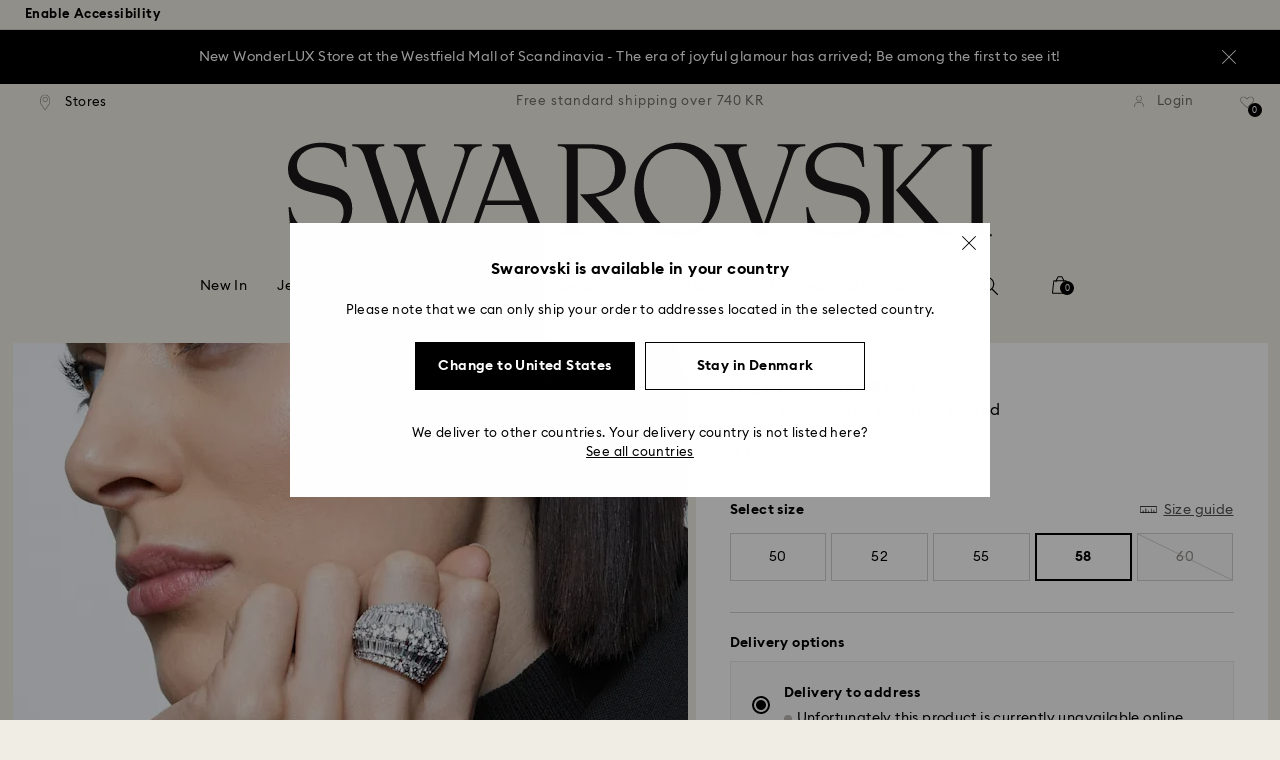

--- FILE ---
content_type: text/html;charset=UTF-8
request_url: https://www.swarovski.com/en-DK/p-M5610736/Hyperbola-cocktail-ring-Mixed-cuts-White-Rhodium-plated/?variantID=5610392
body_size: 56493
content:
<!DOCTYPE html>
<html lang="en-DK">
<head>
  <title>Hyperbola cocktail ring, Mixed cuts, White, Rhodium plated | Swarovski</title>

  <link href="https://c.riskified.com" rel="preconnect" crossorigin>
  <link href="https://integration.algorecs.com" rel="preconnect" crossorigin>
  <link href="https://asset.swarovski.com" rel="preconnect">
  <link href="https://beacon.riskified.com" rel="preconnect">
  <link href="https://img.riskified.com" rel="preconnect">
  <link href="https://sst.swarovski.com" rel="preconnect">
  <link href="https://media.algorecs.com/rrserver/js/2.1/p13n.js" rel="preconnect">
  <link href="https://eu4-live.inside-graph.com" rel="preconnect">
  <link href="https://ct.pinterest.com" rel="preconnect">
  <link href="https://app.usercentrics.eu/browser-ui/3.55.0" rel="preconnect">
  <link href="https://pagead2.googlesyndication.com" rel="preconnect">
  <link rel="shortcut icon" type="image/x-icon" media="all" href="/_ui/responsive/common/images/favicon-16x16.png" sizes="16x16"/>
  <link rel="shortcut icon" type="image/x-icon" media="all" href="/_ui/responsive/common/images/favicon-32x32.png" sizes="32x32"/>
  <link rel="shortcut icon" type="image/x-icon" media="all" href="/_ui/responsive/common/images/favicon-96x96.png" sizes="96x96"/>

  <script type="application/ld+json">{"itemListElement":[{"item":{"name":"Home","@id":"https://www.swarovski.com/en-DK/"},"@type":"ListItem","position":1},{"item":{"name":"Jewelry","@id":"https://www.swarovski.com/en-DK/c-01/Categories/Jewelry/"},"@type":"ListItem","position":2},{"item":{"name":"Rings","@id":"https://www.swarovski.com/en-DK/c-0106/Categories/Jewelry/Rings/"},"@type":"ListItem","position":3},{"item":{"name":"Cocktail rings","@id":"https://www.swarovski.com/en-DK/c-010601/Categories/Jewelry/Rings/Cocktail-rings/"},"@type":"ListItem","position":4},{"item":{"name":"Hyperbola cocktail ring, Mixed cuts, White, Rhodium plated","@id":"https://www.swarovski.com/en-DK/p-M5610736/Hyperbola-cocktail-ring-Mixed-cuts-White-Rhodium-plated/?variantID=5610392"},"@type":"ListItem","position":5}],"@type":"BreadcrumbList","@context":"http://schema.org"}</script>
<script type="application/ld+json">{"offers":{"priceCurrency":"DKK","@type":"Offer","price":3000.0,"availability":"http://schema.org/LimitedAvailability"},"image":"https://asset.swarovski.com/images/$size_360/t_swa103/b_rgb:ffffff,c_scale,dpr_auto,f_auto,w_auto/5610392_png/hyperbola-cocktail-ring--mixed-cuts--white--rhodium-plated-swarovski-5610392.png","@type":"Product","name":"Hyperbola cocktail ring, Mixed cuts, White, Rhodium plated","description":"Designed to spellbind with its daring three-dimensional shape, this cocktail ring makes a sculptural statement. Expertly crafted from step cut and brilliant cut clear stones, wear it solo to bring elegance and a dose of drama to any look, from hoodies and simple T-shirts to sleek tailoring and evening dresses. This ring is part of the Hyperbola family, designed by Creative Director Giovanna Engelbert for Collection I.","sku":"5610392","@context":"http://schema.org","brand":"Swarovski","url":"https://www.swarovski.com/en-DK/p-M5610736/Hyperbola-cocktail-ring-Mixed-cuts-White-Rhodium-plated/?variantID=5610392"}</script>
<meta http-equiv="Content-Type" content="text/html; charset=utf-8"/>
<meta http-equiv="X-UA-Compatible" content="IE=edge">
<meta name="viewport" content="width=device-width, initial-scale=1, maximum-scale=1, user-scalable=0">

<meta name="twitter:card" content="Hyperbola cocktail ring, Mixed cuts, White, Rhodium plated">
  <meta name="twitter:title" content="Hyperbola cocktail ring, Mixed cuts, White, Rhodium plated">
  <meta name="twitter:description" content="Designed to spellbind with its daring three-dimensional shape, this cocktail ring makes a sculptural statement. Expertly crafted from step cut and brilliant cut clear stones, wear it solo to bring elegance and a dose of drama to any look, from hoodies and simple T-shirts to sleek tailoring and evening dresses. This ring is part of the Hyperbola family, designed by Creative Director Giovanna Engelbert for Collection I.">
  <meta name="twitter:image" content="https://asset.swarovski.com/images/$size_1000/t_swa103/b_rgb:ffffff,c_scale,dpr_auto,f_auto,w_auto/5610392_png/hyperbola-cocktail-ring--mixed-cuts--white--rhodium-plated-swarovski-5610392.png">
  <meta name="twitter:domain" content="swarovski.com">
  <meta name="keywords">
<meta name="description" content="Designed to spellbind with its daring three-dimensional shape, this cocktail ring makes a sculptural statement. Expertly crafted from step cut and brilliant cut clear stones, wear it solo to bring elegance and a dose of drama to any look, from hoodies and simple T-shirts to sleek tailoring and evening dresses. This ring is part of the Hyperbola family, designed by Creative Director Giovanna Engelbert for Collection I.">
<meta name="robots" content="index,follow">
<meta property="og:url" content="https://www.swarovski.com/en-DK/p-M5610736/Hyperbola-cocktail-ring-Mixed-cuts-White-Rhodium-plated/?variantID=5610392"/>
<meta property="og:type" content="product"/>
<meta property="og:title" content="Hyperbola cocktail ring, Mixed cuts, White, Rhodium plated by SWAROVSKI"/>
<meta property="og:description" content="Designed to spellbind with its daring three-dimensional shape, this cocktail ring makes a sculptural statement. Expertly crafted from step cut and brilliant cut clear sto Find out more"/>
<meta property="og:image" content="https://asset.swarovski.com/images/$size_360/t_swa103/b_rgb:ffffff,c_scale,dpr_auto,f_auto,w_auto/5610392_png/hyperbola-cocktail-ring--mixed-cuts--white--rhodium-plated-swarovski-5610392.png"/>
    <meta property="og:brand" content="Swarovski"/>
<meta property="og:site_name" content="Swarovski"/>












  
    
  
  
    
  
  
    
  
  
    
  



  
    
      
        

        
          <link rel="preload" as="image"
                imagesrcset="https://asset.swarovski.com/images/$size_1450/t_swa002/c_scale,dpr_1.0,f_auto,w_375/5610392_ms1/hyperbola-cocktail-ring--mixed-cuts--white--rhodium-plated-swarovski-5610392.jpg 1x, https://asset.swarovski.com/images/$size_1450/t_swa002/c_scale,dpr_2.0,f_auto,w_375/5610392_ms1/hyperbola-cocktail-ring--mixed-cuts--white--rhodium-plated-swarovski-5610392.jpg 2x,
                                  https://asset.swarovski.com/images/$size_1450/t_swa002/c_scale,dpr_3.0,f_auto,w_375/5610392_ms1/hyperbola-cocktail-ring--mixed-cuts--white--rhodium-plated-swarovski-5610392.jpg 3x"
                media="(max-width: 759px)">
        
      

    
    
      <link rel="preload" as="image"
            imagesrcset="https://asset.swarovski.com/images/$size_1450/t_swa002/c_scale,dpr_1.0,f_auto,w_600/5610392_ms1/hyperbola-cocktail-ring--mixed-cuts--white--rhodium-plated-swarovski-5610392.jpg 1x, https://asset.swarovski.com/images/$size_1450/t_swa002/c_scale,dpr_2.0,f_auto,w_600/5610392_ms1/hyperbola-cocktail-ring--mixed-cuts--white--rhodium-plated-swarovski-5610392.jpg 2x,
                          https://asset.swarovski.com/images/$size_1450/t_swa002/c_scale,dpr_3.0,f_auto,w_600/5610392_ms1/hyperbola-cocktail-ring--mixed-cuts--white--rhodium-plated-swarovski-5610392.jpg 3x"
            media="(min-width: 759.1px) and (max-width: 1024px)">
    
    
      <link rel="preload" as="image"
            imagesrcset="https://asset.swarovski.com/images/$size_1450/t_swa002/c_scale,dpr_1.0,f_auto,w_675/5610392_ms1/hyperbola-cocktail-ring--mixed-cuts--white--rhodium-plated-swarovski-5610392.jpg 1x, https://asset.swarovski.com/images/$size_1450/t_swa002/c_scale,dpr_2.0,f_auto,w_675/5610392_ms1/hyperbola-cocktail-ring--mixed-cuts--white--rhodium-plated-swarovski-5610392.jpg 2x,
                          https://asset.swarovski.com/images/$size_1450/t_swa002/c_scale,dpr_3.0,f_auto,w_675/5610392_ms1/hyperbola-cocktail-ring--mixed-cuts--white--rhodium-plated-swarovski-5610392.jpg 3x"
            media="(min-width: 1024.1px) and (max-width: 1449px)">
    
    
      <link rel="preload" as="image"
            imagesrcset="https://asset.swarovski.com/images/$size_1450/t_swa002/c_scale,dpr_1.0,f_auto,w_675/5610392_ms1/hyperbola-cocktail-ring--mixed-cuts--white--rhodium-plated-swarovski-5610392.jpg 1x, https://asset.swarovski.com/images/$size_1450/t_swa002/c_scale,dpr_2.0,f_auto,w_675/5610392_ms1/hyperbola-cocktail-ring--mixed-cuts--white--rhodium-plated-swarovski-5610392.jpg 2x,
                          https://asset.swarovski.com/images/$size_1450/t_swa002/c_scale,dpr_3.0,f_auto,w_675/5610392_ms1/hyperbola-cocktail-ring--mixed-cuts--white--rhodium-plated-swarovski-5610392.jpg 3x"
            media="(min-width: 1449.1px)">
    
  
  

<script type="text/javascript">

  /* Polyfill for HTMLCollection.forEach()
   * used when selecting elements by class name or tag name, as that returns an HTMLCollection instead of NodeList
  */
  if (window.HTMLCollection && !HTMLCollection.prototype.forEach) {
    HTMLCollection.prototype.forEach = Array.prototype.forEach;
  }

  /*<![CDATA[*/
  
  var ACC = {
    env: {},
    config: {
      blockUI: {},
      feature: {}
    },
    payment: {},
    loginOverlay: {},
    contactForm: {},
    spinner: {}
  };
  ACC.env.currentBaseStore = "DK";
  ACC.env.defaultCurrency = "DKK";
  ACC.env.currencyNoOfDigits = 2;
  ACC.env.currentSite = "DK";
  ACC.env.previewModeEnabled = false;
  ACC.env.currentLanguage = "en";
  ACC.env.smarteditPreviewMode = false; //if true -> we are in the SmartEdit context
  ACC.payment.googlePayEnvironment = "";
  ACC.payment.gatewayMerchantId = "";
  ACC.payment.googleMerchantName = "";
  ACC.payment.googleMerchantId = "";
  ACC.payment.googleAllowedNetworks = "";
  ACC.config.baseUrl = "https://www.swarovski.com";
  ACC.config.wro4jEnabled = true;
  ACC.config.resourceVersion = "20260112-1633";
  ACC.config.isProductDetail = true;
  ACC.config.isCheckout = false;
  ACC.config.cartContainsScsNewOrRenewEntries = 
  ACC.config.isCartPage = false;
  ACC.config.isContactPage = false;
  ACC.config.isAccountPage = false;
  ACC.config.isLoginPage = false;
  ACC.config.isWishlistPage = false;
  ACC.config.isEnrichmentPage = false;
  ACC.config.feature.preloadRecaptchaOnLoginPage = false;
  ACC.config.feature.noPriceBaseStore = false;
  ACC.config.feature.checkoutStep2NewDesignEnabled = true;
  ACC.config.feature.plpAutomatedProductsLoadEnabled = false;
  ACC.config.richRelevanceDomain = '.algorecs.com';
  ACC.config.feature.trackingRefactorEnabled = false;
  ACC.config.feature.globalRegexCheckFeatureEnabled = false;
  ACC.config.feature.showCaratesinPLPTilesEnabled = true;

  

  ACC.config.contextPath = "";
  // SWATBD: this needs to be checked when we request /di-DE/ we get /en-AA/ (which forces various hacks in JS like in global.js for country change
  ACC.config.encodedContextPath = "/en-DK";
  ACC.config.commonResourcePath = "/_ui/responsive/common";
  ACC.config.themeResourcePath = "/_ui/responsive/theme-swarovski";
  ACC.config.siteResourcePath = "/_ui/responsive/site-DK";
  ACC.config.rootPath = "/_ui/responsive";
  ACC.config.pwaEnabled = false;
  ACC.config.storeSuggestionsEnabled = false;
  ACC.pwdStrengthVeryWeak = 'Very weak';
  
  ACC.pwdStrengthWeak = 'Weak';
  ACC.pwdStrengthMedium = 'Medium';
  ACC.pwdStrengthStrong = 'Strong';
  ACC.pwdStrengthVeryStrong = 'Very strong';
  ACC.pwdStrengthUnsafePwd = 'The chosen password is unsafe!';
  ACC.pwdStrengthTooShortPwd = 'Too short';
  ACC.pwdStrengthMinCharText = 'Minimum length is %d characters';
  ACC.accessibilityLoading = 'Loading...';
  ACC.accessibilityStoresLoaded = 'Stores loaded';
  ACC.loadingAnimationAltText = 'Loading Animation';
  ACC.serversideAjaxErrorText = ' An unexpected error occurred, please try again later.';
  ACC.checkoutGenericErrorText = ' An unexpected error occurred, please try again.';
  ACC.config.googleApiKey = "AIzaSyBwQ2eR69xSvB06Po1rm8RGgpextXOB7pI";
  
  ACC.config.googleApiBusinessKey = "gme-dswarovskikg";
  ACC.config.googleApiVersion = "3.54";
  
  ACC.config.googleMapsUrl = "https://maps.googleapis.com/maps";
  ACC.config.locationIQApiKey = "pk.db324cbba79458120439526900b08d8d";
  ACC.config.locationIQMapsUrl = "https://tiles.locationiq.com/v3/libs/maplibre-gl/1.15.2/maplibre-gl.js";
  ACC.config.locationIQMapsStyleUrl = "https://tiles.locationiq.com/v3/libs/maplibre-gl/1.15.2/maplibre-gl.css";
  ACC.config.locationIQLayersUrl = "https://tiles.locationiq.com/v3/js/liq-styles-ctrl-libre-gl.js?v=0.1.8";
  ACC.config.locationIQLayersStyleUrl = "https://tiles.locationiq.com/v3/css/liq-styles-ctrl-libre-gl.css?v=0.1.8";
  ACC.config.locationIQLangUrl = "https://tiles.locationiq.com/v3/js/lang-libre-gl.min.js?v=0.1.8";
  ACC.config.locationIQGeocoderUrl = "https://tiles.locationiq.com/v3/libs/gl-geocoder/4.5.1/locationiq-gl-geocoder.min.js?v=0.2.2";
  ACC.config.locationIQTurfUrl = "https://unpkg.com/@turf/turf@6/turf.min.js";

  ACC.config.regionDataUrl = '/en-DK/region_data/regions/' + ACC.env.currentBaseStore;
  ACC.config.legacyEmailRegexp = '^(?=.{0,255}$)([a-zA-Z0-9.!#$%&\'*+\/=?^_`{|}~-]{1,64}|\"(?:[\\x01-\\x08\\x0b\\x0c\\x0e-\\x1f\\x21\\x23-\\x5b\\x5d-\\x7f]|\\\\[\\x01-\\x09\\x0b\\x0c\\x0e-\\x7f]){1,62}\")@[a-zA-Z0-9](?:[a-zA-Z0-9-]{0,61}[a-zA-Z0-9])?(?:\\.[a-zA-Z0-9](?:[a-zA-Z0-9-]{0,61}[a-zA-Z0-9])?){1,126}$';
  ACC.config.emailRegexp = '^(?=.{0,255}$)(?=.{0,64}@)(?:(?!^\\.)(?!.*\\.@)(?!.*\\.\\.)[a-zA-Z0-9!#.$%&\'*+\/=?^_\u2018{|}~-]+|\"(?:[\\x01-\\x08\\x0b\\x0c\\x0e-\\x1f\\x21\\x23-\\x5b\\x5d-\\x7f]|\\\\[\\x01-\\x09\\x0b\\x0c\\x0e-\\x7f]){1,62}\")@(?!-)(?!.*\\.-)(?!.*-\\.)(?:[a-zA-Z0-9-]{1,61}\\.){1,126}(?=[a-zA-Z0-9-]*[a-zA-Z][a-zA-Z0-9-]*$)[a-zA-Z0-9](?:[a-zA-Z0-9-]{0,61}[a-zA-Z0-9])?$';
  ACC.config.nameRegexp = '(?=^[. \\u3000\'\\-a-zA-Z\\u00C0-\\u00D6\\u00D8-\\u00F6\\u00F8-\\u02B8\\u0370-\\u03FF\\u1F00-\\u1FFF\\u0400-\\u052F\\u1C80-\\u1C8F\\u2DE0-\\u2DFF\\uA640-\\uA69F\\u4E00-\\u9FFF\\u3400-\\u4DBF\\u3040-\\u30FF\\uF900-\\uFAFF\\uFF66-\\uFF9F\\u1100-\\u11FF\\u3130-\\u318F\\uA960-\\uA97F\\uAC00-\\uD7FF\\u3005\\u3006\\u3024\\u3029\\u3031-\\u3035\\u0E00-\\u0E7F]*$)^((?:^$)|(?:^.*[a-zA-Z\\u00C0-\\u00D6\\u00D8-\\u00F6\\u00F8-\\u02B8\\u0370-\\u03FF\\u1F00-\\u1FFF\\u0400-\\u052F\\u1C80-\\u1C8F\\u2DE0-\\u2DFF\\uA640-\\uA69F]{2}.*$)|(?:^.*[^a-zA-Z\\u00C0-\\u00D6\\u00D8-\\u00F6\\u00F8-\\u02B8\\u0370-\\u03FF\\u1F00-\\u1FFF\\u0400-\\u052F\\u1C80-\\u1C8F\\u2DE0-\\u2DFF\\uA640-\\uA69F. \\u3000\'\\-].*$))$';

  ACC.config.phoneNumberRegexp = '';

  
  ACC.config.richRelevanceApiKey = "257364ecf2e5f8e6";
  ACC.config.richRelevanceApiClientKey = "be116e19c09d0633";
  ACC.config.richRelevanceEnviroment = "recs";
  ACC.config.richRelevanceRegion = "DK-en";
  ACC.config.richRelevanceTimeOut = "2000";
  ACC.config.richRelevanceProductAdditionalInfoUrl = '/en-DK/product-recommendation-additional-info/';
  ACC.config.richRelevanceOptOutCountries = "AT,BE,BG,CY,CZ,DE,DK,EE,ES,FI,FR,GB,GR,HR,HU,IE,IT,LT,LU,LV,MT,NL,PL,PT,RO,SE,SI,SK,CH,IS,NO";
  ACC.config.richRelevanceUserCentricsKey = "AKhz3l5wf";
  ACC.config.richRelevanceConsentKey = "uc_rr";
  ACC.config.richRelevanceServiceId = "AKhz3l5wf";
  ACC.config.richRelevanceContentPersonalizationApiClientKey = "9c52086d4c3bcd7f";
  
  ACC.config.threeDS2PollingTime = "2000";

  
  ACC.config.affiliateTrackingUrlParameter = "nsctrid";

  ACC.loginOverlay.header = 'Please log in';
  ACC.loginOverlay.url = '/en-DK/login/ajax';
  ACC.config.newsletterpopupURL = '/en-DK/newsletterpopup';
  ACC.config.newsletterpopupCookieMaxAge = '30';
  ACC.config.newsletterCustomerSubscribed = false;
  ACC.config.newsletterpopupActive = true;
  ACC.config.newsletterpopupExcludedURI = false;
  ACC.config.newsletterCookieName = 'newsletterpopup-' + 'en';
  ACC.config.signupclubregisterpopupURL = ACC.config.encodedContextPath + '/cart/signupclubregisterpopup';
  ACC.config.signupclubwelcomevoucherpopupURL = ACC.config.encodedContextPath + '/cart/signupclubwelcomevoucherpopup';
  ACC.config.isSCEnabled = false; //if true -> we are in Swarovski Club context
  ACC.spinner = {
    timeout: 5
  };

  ACC.config.isQRCodeRegistrationFlow = false;

  ACC.config.csrfTokenTimeoutMs = 600000;
  ACC.config.blockUI.coolOffMillis = 30000;
  ACC.config.flyoutShowMillis = 2000;
  ACC.config.showFlyout = false;

  ACC.config.recaptchaSiteKey = '6LcqA_kUAAAAAM_cd3B7yfo2Lky-zgrl0tycIycb';
  ACC.config.recaptchaEnabled = true;

  ACC.config.mobilePhoneNumberRegistrationEnabled = false;


  ACC.scMembershipNotValidMessage= 'Please enter a valid membership number';
  ACC.usernameMandatoryEmailMessage = 'Enter email address';
  ACC.usernameMandatoryEmailOrPhoneMessage = 'Enter email address or phone number';
  ACC.usernameInvalidEmailOrPhoneMessage = 'Invalid email address or phone number (use +\/00 with country prefix)';
  ACC.usernameInvalidEmailMessage = 'Invalid email address';
  ACC.passwordMandatoryMessage = 'Please enter a password.';
  ACC.passwordInvalidMessage = 'The password does not meet our password policy, please enter a 7 character long password containing at least one number and an uppercase letter.';
  ACC.termsAndConditionsGeneralInvalidMessage = 'If you don’t agree our Privacy Policy and cross-border transfer, we cannot provide you with register, order and consultancy and related service, but you can check and browse part of our information.';
  ACC.rr_carouselAriaLabelNext = 'Next';
  ACC.rr_carouselAriaLabelPrev = 'Previous';
  ACC.paymentTimeoutMessage = 'Unfortunately your payment request has timed out. Please try again.';
  ACC.fiscalCodeEmptyMessage = 'Fiscal code is empty.';
  ACC.altConfirmationMessage = 'confirmation';
  ACC.altErrorMessage = 'error';
  ACC.corporateGiftAddedToList = '{0} gift added to my list';
  ACC.corporateGiftsAddedToList = '{0} gift(s) added to my list';
  ACC.corporategiftWishProductAddMsg = 'Add to My Corporate Gift List';
  ACC.corporategiftWishProductRemoveMsg = 'Remove from My Corporate Gift List';
  ACC.config.anonymousWishlistMaxItems = 20;
  ACC.config.corporateWishlistMaxItems = 20;

  ACC.passwordExceededMaxLengthMessage = 'Password must be fewer than 65 characters';
  ACC.passwordMaxLength = 64

  ACC.config.customerAutoLookupMaxAttempts = 
  ACC.config.customerAutoLookupDelay = 

  ACC.giftOccasionUpdatedSuccessfullyMsg = 'You have successfully updated your gifting ocassion reminder(s)';
  ACC.giftOccasionErrorDuringUpdateMsg = 'An error occurred. Please try again';

  ACC.creditCardOverlayEditCardHeadlineMsg = 'Edit credit card';
  ACC.creditCardOverlayNewCardHeadlineMsg = 'Add new credit card';

  ACC.config.mergeGiftCardsErrorGeneral = 'Merge not possible: Only cards from the same country are eligible, and Kristallwelten cards are excluded. Cards excluded from this merge remain valid and can be redeemed separately.';
  ACC.config.mergeGiftCardsErrorDuplicate = 'Dear customer, you entered the same Gift Card number. Please provide different Gift Card numbers.';
  ACC.config.mergeGiftCardsErrorMaxBalance = 'The gift cards cannot be merged. The combined value exceeds the maximum allowed in your country. Please use them separately.';

  ACC.config.cartIntegrationTrustedOrigins = 'https://www.swarovski.com';

  ACC.config.emojiPatternCheck = '\(\?\!\[\.#\,/@\+\-\]\)[\\p\{Emoji_Presentation\}\\p\{P\}\\p\{S\}]';
  ACC.config.recaptchaChallengeAnswered = '';
  ACC.config.plpDesktopFacetsMobileFirstEnabled = true;

  
  /*]]>*/
</script>
<script type="text/javascript">
  /*<![CDATA[*/
  ACC.addons = {};	//JS holder for addons properties

  
  ACC.addons.chineseproductsharingaddon = [];
  
  ACC.addons.swathirdpartystoreaddon = [];
  
  ACC.addons.omnistorefrontaddon = [];
  
  ACC.addons.smarteditaddon = [];
  
  ACC.addons.crstorefrontaddon = [];
  
  ACC.addons.scstorefrontaddon = [];
  
  ACC.addons.ccstorefrontaddon = [];
  
  ACC.addons.slstorefrontaddon = [];
  
  ACC.addons.slstorefrontaddon['googleApiBusinessKey'] = 'gme-dswarovskikg';
  
  ACC.addons.slstorefrontaddon['baiduApiKey'] = '0Knbn1mwoAhj7WqHeZVMLq0ai32dL5C6';
  
  ACC.addons.slstorefrontaddon['baiduApiVersion'] = '2.0';
  
  ACC.addons.slstorefrontaddon['map.defaultZoomLevel'] = '9';
  
  ACC.addons.slstorefrontaddon['detailsmap.defaultZoomLevel'] = '15';
  
  ACC.addons.slstorefrontaddon['map.minZoomLevel'] = '7';
  
  ACC.addons.slstorefrontaddon['detailsmap.minZoom'] = '2';
  
  ACC.addons.scsstorefrontaddon = [];
  
  /*]]>*/
</script>
<link  rel="preload" href="/_ui/responsive/common/js/acc.dynamicutils.js?v=20260112-1633" as="script"/>

  <script type="text/javascript">

  function getCookieValue(cookieName) {
    var regex = new RegExp('[; ]' + cookieName + '=([^\\s;]*)');
    var matches = (' ' + document.cookie).match(regex);
    if (matches === null) {
      return;
    }
    var cookieValue = matches[1];
    if (cookieName && cookieValue) {
      if (cookieValue[0] === "\"" && cookieValue[cookieValue.length - 1] === "\"") {
        cookieValue = cookieValue.substr(1, cookieValue.length - 2)
      }
      return cookieValue;
    }
    return '';
  }

  var dataLayer = window.dataLayer = window.dataLayer || [];
  
  var eventData = {
                      'sessionID': getCookieValue("sessionSAPTrackingId"),
                      'riskifiedShopDomain': 'www.swarovski.com',
                      'hybrisSegments': '[SS_AB_400_V0]',
                      'randomPageId': Math.round(Math.random()*10000000000).toString(),
                      
                      'fpid': "",
                      'abSeed':"36966176154",
                    };
  
  dataLayer.push(eventData);
</script>

<script type="text/javascript">
    var trackingData =
      {"pageTitle":"Hyperbola cocktail ring, Mixed cuts, White, Rhodium plated | Swarovski","pageType":"other","shopDomain":"www.swarovski.com","siteCountryCode":"DK","siteCurrency":"DKK","templateName":"Product Details Page Template v2","pageId":"productDetails2","pageName":"Product Details 2","pageLabel":"productdetails2"};

    
    trackingData.userId = getCookieValue("sessionGoogleTagManager");
    dataLayer.push(trackingData);
  </script>





<script type="text/javascript">
  var productDetailPageTrackingData =
    {"event":"productDetail","productList":"","products":[{"id":"M5610736","variant":"5610392","secondId":"M5610736_color_white_rhodium_plating","price":"2400.00","shownPrice":"3000.00","originalPrice":"2400.00","coupon":"","promotion":"","quantity":"1","name":"Hyperbola cocktail ring, Mixed cuts, White, Rhodium plated","marketingCategory":"Jewelry","marketingSubCategory":"Rings","marketingSubSubCategory":"Cocktail rings","inStock":1,"brand":"Swarovski","preOrder":false,"collections":[],"materialStatus":"","flags":["fl-in-stock"]}]}
  ;
  dataLayer.push(productDetailPageTrackingData);
</script><script>(function(w, d, s, l, i, u) {
  w[l] = w[l] || [];
  w[l].push({ event: 'cust.gtmUrl', 'gtmLoadUrl': u });
  w[l].push({
    'gtm.start':
      new Date().getTime(), event: 'gtm.js'
  });
  var f = d.getElementsByTagName(s)[0],
    j = d.createElement(s), dl = l != 'dataLayer' ? '&l=' + l : '';
  j.async = true;
  j.src =
    u+ '?id=' + i + dl;
  f.parentNode.insertBefore(j, f);
})(window, document, 'script', 'dataLayer', 'GTM-MR2JS5', 'https://sst.swarovski.com/gtm.js');</script>
<script type="text/javascript">

  function getCookieValue(cookieName) {
    var regex = new RegExp('[; ]' + cookieName + '=([^\\s;]*)');
    var matches = (' ' + document.cookie).match(regex);
    var cookieValue = matches[1];
    if (cookieName && cookieValue) {
      if (cookieValue[0] === "\"" && cookieValue[cookieValue.length - 1] === "\"") {
        cookieValue = cookieValue.substr(1, cookieValue.length - 2)
      }
      return cookieValue.toUpperCase();
    }
    return '';
  }

  function powerFrontAddToCart() {
    
    if (typeof window._insideUpdateView === "function") {
      window._insideUpdateView();
    }

    
    _insideData = {"addCart":{"name":"Hyperbola cocktail ring, Mixed cuts, White, Rhodium plated","category":"Jewelry","sku":"5610392","price":"3000","qty":1,"itemurl":"https://www.swarovski.com/en-DK/p-5610392","img":"https://asset.swarovski.com/images/$size_1000/t_swa103/b_rgb:ffffff,c_scale,dpr_auto,f_auto,w_auto/5610392_png/hyperbola-cocktail-ring--mixed-cuts--white--rhodium-plated-swarovski-5610392.png"}}
  }

  

  var _insideData =
    {"website":{"country":"DK","currency":"DKK","language":"en"},"page":{"name":"Product Details 2","type":"other"},"product":{"name":"Hyperbola cocktail ring, Mixed cuts, White, Rhodium plated","category":"Jewelry","sku":"5610392","price":"3000","qty":1,"itemurl":"https://www.swarovski.com/en-DK/p-5610392","img":"https://asset.swarovski.com/images/$size_1000/t_swa103/b_rgb:ffffff,c_scale,dpr_auto,f_auto,w_auto/5610392_png/hyperbola-cocktail-ring--mixed-cuts--white--rhodium-plated-swarovski-5610392.png"}}
    _insideData.user = { "id": getCookieValue("sessionGoogleTagManager")};
</script>
<link rel="canonical" href="https://www.swarovski.com/en-DK/p-M5610736/Hyperbola-cocktail-ring-Mixed-cuts-White-Rhodium-plated/?variantID=5610392"/>
  <link rel="preload" as="style" type="text/css" media="all" href="/_ui/responsive/theme-swarovski/css2/header.css?v=20260112-1633"/>
<link rel="preload" as="style" href="/wro/all_productdetails_css2.css?v=20260112-1633"/>
      <style>

  

  @font-face {
    font-family: 'ITCNovareseMed';
    font-style: normal;
    font-weight: 400;
    font-display: swap;
    src:
      local('ITCNovareseMed'),
      url('/_ui/responsive/common/fonts/SwarovskiITCNovarese-Medium-Basic.woff2?v=20260112-1633') format('woff2'),
      url('/_ui/responsive/common/fonts/SwarovskiITCNovarese-Medium-Basic.woff?v=20260112-1633') format('woff'),
      url('/_ui/responsive/common/fonts/SwarovskiITCNovarese-Medium-Basic.ttf?v=20260112-1633') format('truetype');
    unicode-range: U+0000-007F,U+00A0-00FF,U+020AC,U+20BD,U+20BA,U+20A9;
  }

  @font-face {
    font-family: 'ITCNovareseBook';
    font-style: normal;
    font-weight: 400;
    font-display: swap;
    src:
      local('ITCNovareseBook'),
      url('/_ui/responsive/common/fonts/SwarovskiITCNovarese-Book-Basic.woff2?v=20260112-1633') format('woff2'),
      url('/_ui/responsive/common/fonts/SwarovskiITCNovarese-Book-Basic.woff?v=20260112-1633') format('woff'),
      url('/_ui/responsive/common/fonts/SwarovskiITCNovarese-Book-Basic.ttf?v=20260112-1633') format('truetype');
    unicode-range: U+0000-007F,U+00A0-00FF,U+020AC,U+20BD,U+20BA,U+20A9;
  }

  @font-face {
    font-family: 'EuclidIgnited';
    font-style: normal;
    font-weight: 400;
    font-display: swap;
    src:
      local('EuclidIgnited'),
      url('/_ui/responsive/common/fonts/SwarovskiEuclidIgnited-Regular-Basic.woff2?v=20260112-1633') format('woff2'),
      url('/_ui/responsive/common/fonts/SwarovskiEuclidIgnited-Regular-Basic.woff?v=20260112-1633') format('woff'),
      url('/_ui/responsive/common/fonts/SwarovskiEuclidIgnited-Regular-Basic.ttf?v=20260112-1633') format('truetype');
    unicode-range: U+0000-007F,U+00A0-00FF,U+020AC,U+20BD,U+20BA,U+20A9;
  }

  @font-face {
    font-family: 'EuclidIgnitedSemiBold';
    font-style: normal;
    font-weight: 400;
    font-display: swap;
    src:
      local('EuclidIgnitedSemiBold'),
      url('/_ui/responsive/common/fonts/SwarovskiEuclidIgnited-Semibold-Basic.woff2?v=20260112-1633') format('woff2'),
      url('/_ui/responsive/common/fonts/SwarovskiEuclidIgnited-Semibold-Basic.woff?v=20260112-1633') format('woff'),
      url('/_ui/responsive/common/fonts/SwarovskiEuclidIgnited-Semibold-Basic.ttf?v=20260112-1633') format('truetype');
    unicode-range: U+0000-007F,U+00A0-00FF,U+020AC,U+20BD,U+20BA,U+20A9;
  }

  

  @font-face {
    font-family: 'ITCNovareseMed';
    font-style: normal;
    font-weight: 400;
    font-display: swap;
    src:
      local('ITCNovareseMed'),
      url('/_ui/responsive/common/fonts/SwarovskiITCNovarese-Medium-LatinAB.woff2?v=20260112-1633') format('woff2'),
      url('/_ui/responsive/common/fonts/SwarovskiITCNovarese-Medium-LatinAB.woff?v=20260112-1633') format('woff'),
      url('/_ui/responsive/common/fonts/SwarovskiITCNovarese-Medium-LatinAB.ttf?v=20260112-1633') format('truetype');
    unicode-range: U+0100-017F,U+0180-024F;
  }

  @font-face {
    font-family: 'ITCNovareseBook';
    font-style: normal;
    font-weight: 400;
    font-display: swap;
    src:
      local('ITCNovareseBook'),
      url('/_ui/responsive/common/fonts/SwarovskiITCNovarese-Book-LatinAB.woff2?v=20260112-1633') format('woff2'),
      url('/_ui/responsive/common/fonts/SwarovskiITCNovarese-Book-LatinAB.woff?v=20260112-1633') format('woff'),
      url('/_ui/responsive/common/fonts/SwarovskiITCNovarese-Book-LatinAB.ttf?v=20260112-1633') format('truetype');
    unicode-range: U+0100-017F,U+0180-024F;
  }

  @font-face {
    font-family: 'EuclidIgnited';
    font-style: normal;
    font-weight: 400;
    font-display: swap;
    src:
      local('EuclidIgnited'),
      url('/_ui/responsive/common/fonts/SwarovskiEuclidIgnited-Regular-LatinAB.woff2?v=20260112-1633') format('woff2'),
      url('/_ui/responsive/common/fonts/SwarovskiEuclidIgnited-Regular-LatinAB.woff?v=20260112-1633') format('woff'),
      url('/_ui/responsive/common/fonts/SwarovskiEuclidIgnited-Regular-LatinAB.ttf?v=20260112-1633') format('truetype');
    unicode-range: U+0100-017F,U+0180-024F;
  }

  @font-face {
    font-family: 'EuclidIgnitedSemiBold';
    font-style: normal;
    font-weight: 400;
    font-display: swap;
    src:
      local('EuclidIgnitedSemiBold'),
      url('/_ui/responsive/common/fonts/SwarovskiEuclidIgnited-Semibold-LatinAB.woff2?v=20260112-1633') format('woff2'),
      url('/_ui/responsive/common/fonts/SwarovskiEuclidIgnited-Semibold-LatinAB.woff?v=20260112-1633') format('woff'),
      url('/_ui/responsive/common/fonts/SwarovskiEuclidIgnited-Semibold-LatinAB.ttf?v=20260112-1633') format('truetype');
    unicode-range: U+0100-017F,U+0180-024F;
  }

  

  @font-face {
    font-family: 'ITCNovareseMed';
    font-style: normal;
    font-weight: 400;
    font-display: swap;
    src:
      local('ITCNovareseMed'),
      url('/_ui/responsive/common/fonts/SwarovskiITCNovarese-Medium-Cyrillic.woff2?v=20260112-1633') format('woff2'),
      url('/_ui/responsive/common/fonts/SwarovskiITCNovarese-Medium-Cyrillic.woff?v=20260112-1633') format('woff'),
      url('/_ui/responsive/common/fonts/SwarovskiITCNovarese-Medium-Cyrillic.ttf?v=20260112-1633') format('truetype');
    unicode-range: U+0400-045F;
  }

  @font-face {
    font-family: 'ITCNovareseBook';
    font-style: normal;
    font-weight: 400;
    font-display: swap;
    src:
      local('ITCNovareseBook'),
      url('/_ui/responsive/common/fonts/SwarovskiITCNovarese-Book-Cyrillic.woff2?v=20260112-1633') format('woff2'),
      url('/_ui/responsive/common/fonts/SwarovskiITCNovarese-Book-Cyrillic.woff?v=20260112-1633') format('woff'),
      url('/_ui/responsive/common/fonts/SwarovskiITCNovarese-Book-Cyrillic.ttf?v=20260112-1633') format('truetype');
    unicode-range: U+0400-045F;
  }

  @font-face {
    font-family: 'EuclidIgnited';
    font-style: normal;
    font-weight: 400;
    font-display: swap;
    src:
      local('EuclidIgnited'),
      url('/_ui/responsive/common/fonts/SwarovskiEuclidIgnited-Regular-Cyrillic.woff2?v=20260112-1633') format('woff2'),
      url('/_ui/responsive/common/fonts/SwarovskiEuclidIgnited-Regular-Cyrillic.woff?v=20260112-1633') format('woff'),
      url('/_ui/responsive/common/fonts/SwarovskiEuclidIgnited-Regular-Cyrillic.ttf?v=20260112-1633') format('truetype');
    unicode-range: U+0400-045F;
  }

  @font-face {
    font-family: 'EuclidIgnitedSemiBold';
    font-style: normal;
    font-weight: 400;
    font-display: swap;
    src:
      local('EuclidIgnitedSemiBold'),
      url('/_ui/responsive/common/fonts/SwarovskiEuclidIgnited-Semibold-Cyrillic.woff2?v=20260112-1633') format('woff2'),
      url('/_ui/responsive/common/fonts/SwarovskiEuclidIgnited-Semibold-Cyrillic.woff?v=20260112-1633') format('woff'),
      url('/_ui/responsive/common/fonts/SwarovskiEuclidIgnited-Semibold-Cyrillic.ttf?v=20260112-1633') format('truetype');
    unicode-range: U+0400-045F;
  }

  

  @font-face {
    font-family: 'ITCNovareseMed';
    font-style: normal;
    font-weight: 400;
    font-display: swap;
    src:
      local('ITCNovareseMed'),
      url('/_ui/responsive/common/fonts/SwarovskiITCNovarese-Medium-Greek.woff2?v=20260112-1633') format('woff2'),
      url('/_ui/responsive/common/fonts/SwarovskiITCNovarese-Medium-Greek.woff?v=20260112-1633') format('woff'),
      url('/_ui/responsive/common/fonts/SwarovskiITCNovarese-Medium-Greek.ttf?v=20260112-1633') format('truetype');
    unicode-range: U+0370-03FF;
  }

  @font-face {
    font-family: 'ITCNovareseBook';
    font-style: normal;
    font-weight: 400;
    font-display: swap;
    src:
      local('ITCNovareseBook'),
      url('/_ui/responsive/common/fonts/SwarovskiITCNovarese-Book-Greek.woff2?v=20260112-1633') format('woff2'),
      url('/_ui/responsive/common/fonts/SwarovskiITCNovarese-Book-Greek.woff?v=20260112-1633') format('woff'),
      url('/_ui/responsive/common/fonts/SwarovskiITCNovarese-Book-Greek.ttf?v=20260112-1633') format('truetype');
    unicode-range: U+0370-03FF;
  }

  @font-face {
    font-family: 'EuclidIgnited';
    font-style: normal;
    font-weight: 400;
    font-display: swap;
    src:
      local('EuclidIgnited'),
      url('/_ui/responsive/common/fonts/SwarovskiEuclidIgnited-Regular-Greek.woff2?v=20260112-1633') format('woff2'),
      url('/_ui/responsive/common/fonts/SwarovskiEuclidIgnited-Regular-Greek.woff?v=20260112-1633') format('woff'),
      url('/_ui/responsive/common/fonts/SwarovskiEuclidIgnited-Regular-Greek.ttf?v=20260112-1633') format('truetype');
    unicode-range: U+0370-03FF;
  }

  @font-face {
    font-family: 'EuclidIgnitedSemiBold';
    font-style: normal;
    font-weight: 400;
    font-display: swap;
    src:
      local('EuclidIgnitedSemiBold'),
      url('/_ui/responsive/common/fonts/SwarovskiEuclidIgnited-Semibold-Greek.woff2?v=20260112-1633') format('woff2'),
      url('/_ui/responsive/common/fonts/SwarovskiEuclidIgnited-Semibold-Greek.woff?v=20260112-1633') format('woff'),
      url('/_ui/responsive/common/fonts/SwarovskiEuclidIgnited-Semibold-Greek.ttf?v=20260112-1633') format('truetype');
    unicode-range: U+0370-03FF;
  }

  </style>

<link rel="stylesheet" type="text/css" media="all" href="/wro/all_productdetails_css2.css?v=20260112-1633"/>
      <link rel="preload" href="/_ui/responsive/theme-swarovski/css2/forms.css?v=20260112-1633" as="style" onload="this.onload=null;this.rel='stylesheet'">
    <noscript><link rel="stylesheet" type="text/css" media="all" href="/_ui/responsive/theme-swarovski/css2/forms.css?v=20260112-1633"/></noscript>

  <link rel="stylesheet" type="text/css" media="all" href="/_ui/responsive/theme-swarovski/css2/header.css?v=20260112-1633"/>
  <link rel="preload" href="/_ui/responsive/theme-swarovski/css2/footer.css?v=20260112-1633" as="style" onload="this.onload=null;this.rel='stylesheet'">
  <noscript><link rel="stylesheet" type="text/css" media="all" href="/_ui/responsive/theme-swarovski/css2/footer.css?v=20260112-1633"/></noscript>
<link rel="preload" href="/_ui/responsive/theme-swarovski/js2/header.js?v=20260112-1633" as="script"/>
  <link rel="preload" href="/wro/all_productdetails_js2.js?v=20260112-1633" as="script">
  <script type="text/javascript">
        window.requestIdleCallback = window.requestIdleCallback || function(cb) {
          var start = Date.now();
          return setTimeout(function() {
            cb({
              didTimeout: false,
              timeRemaining: function() {
                return Math.max(0, 50 - (Date.now() - start));
              }
            });
          }, 1);
        }

        window.cancelIdleCallback = window.cancelIdleCallback || function(id) {
          clearTimeout(id);
        }
      </script>
      <link rel="preload" href="/wro/algonomy_richrelevance.js?v=20260112-1633" as="script">
      <script src="https://swarovski.usablenet.com/pt/start" type="text/javascript" async></script>
  <script src="https://swarovski.app.baqend.com/v1/speedkit/install.js?d=production" async crossorigin="anonymous"></script>
  <script defer type="text/javascript" src="/_ui/responsive/common/js/unpkg/web-vitals-5.0.3.iife.js?v=20260112-1633"></script>
  <script type="text/javascript">
    addEventListener('DOMContentLoaded', function() {
      if (typeof webVitals !== "undefined") {
        webVitals.onCLS(ACC.tracking.pushMetricEvent);
        webVitals.onLCP(ACC.tracking.pushMetricEvent);
        webVitals.onFCP(ACC.tracking.pushMetricEvent);
        webVitals.onTTFB(ACC.tracking.pushMetricEvent);
        webVitals.onINP(ACC.tracking.pushMetricEvent);
     }
    });
  </script>

  </head>

<body class="page-productDetails2 pageType-ProductPage template-pages-product-productLayout2Page  smartedit-page-uid-productDetails2 smartedit-page-uuid-eyJpdGVtSWQiOiJwcm9kdWN0RGV0YWlsczIiLCJjYXRhbG9nSWQiOiJzd2EtZ2xvYmFsQ29udGVudENhdGFsb2ciLCJjYXRhbG9nVmVyc2lvbiI6Ik9ubGluZSJ9 smartedit-catalog-version-uuid-swa-globalContentCatalog/Online  language-en horizontal-overflow-hidden">

<noscript><iframe src="https://www.googletagmanager.com/ns.html?id=GTM-MR2JS5&gtm_auth=JlqSEjvBsaiwymA3HE0nJg&gtm_preview=env-2&gtm_cookies_win=x"
                  height="0" width="0" style="display:none;visibility:hidden"></iframe></noscript>


<script type="text/javascript">
  //<![CDATA[
  (function() {
    function riskifiedBeaconLoad() {
      var store_domain = 'www.swarovski.com';
      var session_id = ACC.cookie.getCookieValueFor("sessionSAPTrackingId");
      var url = ('https:' == document.location.protocol ? 'https://' : 'http://')
        + "beacon.riskified.com?shop=" + store_domain + "&sid=" + session_id;
      var s = document.createElement('script');
      s.type = 'text/javascript';
      s.async = true;
      s.src = url;
      var x = document.getElementsByTagName('script')[0];
      x.parentNode.insertBefore(s, x);
    }
    if (window.attachEvent) {
      window.attachEvent('onload', riskifiedBeaconLoad)
    } else {
      window.addEventListener('load', riskifiedBeaconLoad, false);
    }
  })();
  //]]>
</script>





  
    <div class="swa-accessibility-container swa-accessibility-container--white">
      <div class="swa-accessibility__row">
        <a href="#" class="swa-accessibility__link swa-label-sans--small-strong UsableNetAssistive js-accessiblity-button" tabindex="0">
          <span>Enable Accessibility</span>
        </a>
      </div>
    </div>

    <script>
        var accessibilityBtns = document.querySelectorAll('.js-accessiblity-button');
        accessibilityBtns.forEach(button => {
          if (!button.classList.contains('js-accessiblity-button-initialized')) {
            button.addEventListener('click', function(e) {
              e.preventDefault();
              enableUsableNetAssistive();
            });

            button.addEventListener('keyup', function(e) {
              if(e.code === 13) {
                e.preventDefault();
                enableUsableNetAssistive();
              }
            });
            button.classList.add('js-accessiblity-button-initialized') // remove listener duplications
          }
        })
    </script>
  <div class="swa-top-banner-carousel js-top-banner-carousel swa-top-banner-carousel--theme-dark" style="">

      <div class="splide swa-top-banner-carousel__slider" id="topBannerSlider-TBANNER_DK-FI-SE"
           data-interval="3600">
        <div class="splide__track">
          <div class="splide__list">
            <div class="splide__slide p-splide__slide swa-top-banner-carousel__slide js-link-entry-top-banner" data-slide="slide-SS25_WonderLUX_Store_TBB">
  <div class="swa-top-banner-carousel__main">
    <div class="swa-top-banner-carousel__header swa-labelflex-sans--default">
      <span class="swa-top-banner-carousel__header-text">
        New WonderLUX Store at the Westfield Mall of Scandinavia -  The era of joyful glamour has arrived; Be among the first to see it!</span>
      </div>
  </div>

</div></div>
        </div>
      </div>

      <div class="swa-top-banner-carousel__details-wrapper">
          </div>

      <span class="swa-top-banner-carousel__close-icon js-top-banner-carousel-close"></span>
    </div>
  <header class="swa-header swa-all-pages-new-header  js-swa-header  ">
      







<div id="js-accesskey-box" class="sr-only" role="navigation">
  <div class="accesskey-box">
    <div class="accesskey-box__headline">
      <div class="headline headline--hl7">
        Accesskeys list
      </div>
    </div>
    <ul class="accesskey-box__unordered-list" tabindex="0">
      
        <li class="accesskey-box__list-element">
          <a class="accesskey-box__link" href="#main-navigation" accesskey="0">0 - Header</a>
        </li>
      
      <li class="accesskey-box__list-element">
        <a class="accesskey-box__link" href="#swa-main" accesskey="1">1 - Main content</a>
      </li>

      <li class="accesskey-box__list-element">
        <a class="accesskey-box__link accesskey-box__link--footer" href="#footer" accesskey="2">2 - Footer</a>
      </li>

      
    </ul>
  </div>
</div>

<div class="yCmsContentSlot container">
<div id="SCD_MTO_CallToAction_Modification" class="content"><script>
</script></div><script>
/* ! A/B Experiments #AB-469-Crystal_Rings# 28-10-2025 ! */
function _toConsumableArray(e){return _arrayWithoutHoles(e)||_iterableToArray(e)||_unsupportedIterableToArray(e)||_nonIterableSpread()}function _nonIterableSpread(){throw new TypeError("Invalid attempt to spread non-iterable instance.\nIn order to be iterable, non-array objects must have a [Symbol.iterator]() method.")}function _unsupportedIterableToArray(e,t){var r;if(e)return"string"==typeof e?_arrayLikeToArray(e,t):"Map"===(r="Object"===(r={}.toString.call(e).slice(8,-1))&&e.constructor?e.constructor.name:r)||"Set"===r?Array.from(e):"Arguments"===r||/^(?:Ui|I)nt(?:8|16|32)(?:Clamped)?Array$/.test(r)?_arrayLikeToArray(e,t):void 0}function _iterableToArray(e){if("undefined"!=typeof Symbol&&null!=e[Symbol.iterator]||null!=e["@@iterator"])return Array.from(e)}function _arrayWithoutHoles(e){if(Array.isArray(e))return _arrayLikeToArray(e)}function _arrayLikeToArray(e,t){(null==t||t>e.length)&&(t=e.length);for(var r=0,a=Array(t);r<t;r++)a[r]=e[r];return a}(v=>{if(document.body.classList.toString().includes("productLayout2Page"))try{"complete"===document.readyState||"interactive"===document.readyState?e():document.addEventListener("DOMContentLoaded",function(){e()})}catch(e){}function e(){var e,t,r,a,n,i,o;try{var s,c,l,d,u,p,m,y,f,b,_=v.find(function(e){return e.hasOwnProperty("abSeed")}).abSeed,h=parseInt(_.slice(10,11));0<=h&&h<=4&&(n=document.querySelector(".swa-product-size-selector__details"),i=g(location.pathname.split("/")[1].split("-")[1]),o=A(),n)&&i&&!o&&w(0),5<=h&&h<=9&&(e=document.querySelector(".swa-product-size-selector__details"),t=location.pathname.split("/")[1],r=(t.includes("_")?t.split("_"):t.split("-"))[0].toUpperCase(),t=g(t.split("-")[1]),a=A(),e)&&t&&!a&&(s="",c=document.head||document.getElementsByTagName("head")[0],l=document.createElement("style"),s=(s+="@media (min-width: 1.5em) {")+"aitaca-widget{display:flex}.swa-ring-size-finder{font-size:1.4rem;line-height:140%;letter-spacing:.035rem;cursor:pointer;color:#545250;text-decoration:underline}.swa-ring-size-finder:hover{transition:opacity .2s ease;opacity:.65}.swa-ring-size-finder:before{content:'';background:url(https://asset.swarovski.com/logos/size-guide.svg) no-repeat center / contain;display:inline-block;height:.7rem;margin-right:.5rem;margin-top:.5rem;width:2.2rem;text-align:center}}",l.setAttribute("data-ring-size-finder","true"),c.appendChild(l),l.styleSheet?l.styleSheet.cssText=s:l.appendChild(document.createTextNode(s)),d=r,(u=e).style.display="none",u=location.pathname.split("/")[1].split("-")[1].toLowerCase(),y=Array.from(document.querySelectorAll(".js-swa-product-size-selector__size:not(.js-variant-unavailable)")).map(function(e){return{size_id:e.textContent.trim(),available:!0}}),p=Array.from(document.querySelectorAll(".js-variant-unavailable")).map(function(e){return{size_id:e.textContent.trim(),available:!1}}),y=[].concat(_toConsumableArray(y),_toConsumableArray(p)),p=JSON.stringify(y),y=window.location.href.match(/p-M(\d+)/),m="",y&&(m=y[1]),y={EN:"Calculate size",DE:"Größe berechnen",IT:"Calcola la misura",FR:"Calculer la taille"},f=document.querySelector(".swa-product-size-selector__header"),(b=document.createElement("script")).src="https://cdn.aitaca.io/widget-measurement-v3/latest/bundle.js",b.type="module",document.body.appendChild(b),(b=document.createElement("aitaca-widget")).setAttribute("custom_class","swa-ring-size-finder"),b.setAttribute("apikey","5f49e4f4-9d25-11f0-954d-56acca1d7f76"),b.setAttribute("agent","171"),b.setAttribute("locale",u),b.setAttribute("sku",m),b.setAttribute("size_criteria",'{"family": "crystal"}'),b.setAttribute("stock_availability",p),b.setAttribute("custom_label",y[d]||y.EN),b.setAttribute("autostart","false"),f.appendChild(b),w(1))}catch(e){v.push({event:"standardEventTracking",eventCategory:"Caught Errors",ga4Event:"Caught Errors-Experiment",eventAction:"Experiment-469-size_guide",eventLabel:e,eventValue:void 0,eventNonInteractive:!0})}}function g(e){if(-1!==["DE","AT","CH","GB","IE","IT","AU"].indexOf(e))return!0}function A(){var e=""!=$(".swa-accessible-tab__description-sec li:first-child, .swa-content-accordion__panel--preopened li:first-child").text()?$(".swa-accessible-tab__description-sec li:first-child, .swa-content-accordion__panel--preopened li:first-child").text().split(":")[1].trim():"";return[5735269,5709285,5735268,5734977,5709272,5734976,5737617,5737618,5730075,5739823,5732868,5732869,5710520,5710521].includes(parseInt(e))}function w(e){0===e&&document.querySelector(".swa-product-size-selector__details").addEventListener("click",function(){t("hyb",469,"size_guide",0)}),1===e&&document.querySelector("aitaca-widget").addEventListener("click",function(){t("hyb",469,"size_guide",1)})}function t(e,t,r,a,n){e={event:"standardEventTracking",ga4Event:"Experiments-"+e+"_"+t+"_"+r,eventCategory:"Experiments",eventAction:e+"_"+t+"_"+r,eventLabel:"AB"+t+"."+a,eventValue:void 0,eventNonInteractive:!0};n&&(e.errorType=e.eventAction,e.errorMsg=n),v.push(e)}})(window.dataLayer=window.dataLayer||[]);
</script><script>
/* ! A/B Experiments #AB-438# 05-11-2025 ! */
(c=>{if(document.body.classList.toString().includes("productLayout2Page"))try{"complete"===document.readyState||"interactive"===document.readyState?e():document.addEventListener("DOMContentLoaded",function(){e()})}catch(e){}function e(){try{var a,e,t,i,n=c.find(function(e){return e.hasOwnProperty("abSeed")}).abSeed,r=parseInt(n.slice(7,8));0<=r&&r<=4&&d()&&o(function(){u(438,0)}),5<=r&&r<=9&&d()&&(a="mp4-1",e=["data-src","src","poster"],t=["xs","sm","md","lg"],i=["data-srcset","src"],document.querySelectorAll(".splide__slide--video video, .swa-pdp-product-carousel-zoomed .splide__slide video").forEach(function(n){var r=!1;e.forEach(function(e){var t=n.getAttribute(e);t&&t.includes(a)&&(t=t.replace("mp4-1","mp4-2"),n.setAttribute(e,t),r=!0)}),t.forEach(function(e){var e="data-thumbnail-".concat(e),t=n.getAttribute(e);t&&t.includes(a)&&(t=t.replace("mp4-1","mp4-2"),n.setAttribute(e,t))}),n.querySelectorAll("source").forEach(function(n){i.forEach(function(e){var t=n.getAttribute(e);t&&t.includes(a)&&(t=t.replace("mp4-1","mp4-2"),n.setAttribute(e,t),r=!0)})}),r&&n.load()}),o(function(){u(438,1)}))}catch(e){c.push({event:"standardEventTracking",eventCategory:"Caught Errors",ga4Event:"Caught Errors-Experiment",eventAction:"Experiment-438-ai_video",eventLabel:e,eventValue:void 0,eventNonInteractive:!0})}}function d(){var e,t=null==(t=window.dataLayer)?void 0:t.find(function(e){return"Product Detail"===e.eventAction}),n=null==(n=window.dataLayer)?void 0:n.find(function(e){return"productDetail"===e.event});return t&&Array.isArray(t.ecommerce.ga4Items)?e=t.ecommerce.ga4Items[0].item_id:n&&Array.isArray(n.products)&&(e=e||(null==n?void 0:n.products[0].id)),[5675393,5677044,5683617,5558892,5723846,5720034,5230478,5427993,5715078,5686616,5678073,5684483,5675983,5681811,5619235,5646410,5670225,5677126,5675327,5665436,5658317,5670324,5668073].includes(parseInt(e))}function o(e){var t,n=document.querySelector(".swa-pdp-grid__thumbnails-area");n&&(n.querySelector(".splide--slide")?e():(t=new MutationObserver(function(){n.querySelector(".splide--slide")&&(t.disconnect(),e())})).observe(n,{childList:!0,subtree:!0}))}function u(t,i){var d=!1,o=function(e){c.push({event:"standardEventTracking",eventCategory:"Experiments",eventAction:"AB"+t+"."+i+"__kpi",eventLabel:e,eventValue:void 0,eventNonInteractive:!1})};document.querySelectorAll(".splide__slide--video .videoplayer__video:not(.splide__slide--clone .videoplayer__video), .swa-pdp-product-carousel-zoomed video:not(.splide__slide--clone video)").forEach(function(a){a.addEventListener("timeupdate",function(){var e,t,n,r;(e=a).currentTime/e.duration<.5||e.dataset.halfplayed||(t={event:"standardEventTracking",ga4Event:"Experiments-"+(t="hyb")+"_"+(n=438)+"_"+(r="ai_video"),eventCategory:"Experiments",eventAction:t+"_"+n+"_"+r,eventLabel:"AB"+n+"."+i,eventValue:r=void 0,eventNonInteractive:!0},r&&(t.errorType=t.eventAction,t.errorMsg=r),c.push(t),e.dataset.halfplayed="true",(n=document.querySelector(".js-add-to-cart"))&&!d&&(d=!0,n.addEventListener("click",function(){o("Add_to_Cart")}))),.5<(r=a).duration-r.currentTime||r.dataset.ended||(o("Video_End"),r.dataset.ended="true")})})}})(window.dataLayer=window.dataLayer||[]);
</script></div>












  


  



  


<div class="swa-header__top-slot swa-label-sans--small swa-hidden-md swa-hidden-sm">

  <div class="swa-header__left">
    
      
        
      
        <div class="swa-header__left-store-locator">
<a class="swa-link js-storelocator-headerlink" href="/en-DK/store-finder/" aria-label="Stores" gtm-event-module="Header"  gtm-event-type="click" gtm-event-element-type="text" gtm-event-uitext="Stores">
  <span class="swa-link__icon swa-link__icon--left-locator" role="img" aria-label="left-locator image"> </span>
  <span class="swa-link__item">Stores</span>
</a>
</div>

      
    
  </div>

  <div class="swa-header__center">
    <div class="swa-header__center-benefits">
      
        <div id="swa-benefits-bar_001" class="splide swa-benefits-bar js-swa-benefits-bar" tabindex="0">
    <div class="splide__track">
      <div class="splide__list" aria-label="Product Slider">
        <div class="splide__slide swa-benefits-bar__item">
            <div class="swa-text">
  <span class="swa-text__item-text">Free standard shipping over 740 KR</span>
  <span class="swa-text__item-text"></span>
</div></div>
        </div>
    </div>
  </div>


      
        
      
    </div>
  </div>

  <div class="swa-header__right">
    
      <div class="swa-header__right-actions">
<a class="swa-link js-swa-header-login js-header-links" href="/en-DK/login/?targetUrl=/my-account/" aria-label="Login" gtm-event-module="Header" gtm-event-type="click" gtm-event-element-type="text" gtm-event-uitext="Login">
    <span class="swa-link__icon swa-link__icon--left-login"> </span>
    <span class="swa-link__item">
      Login</span>
  </a>
</div>

    
      <div class="swa-header__right-logout">
<a class="swa-link swa-link--logout js-header-logout"></a>
</div>

    
      <div class="swa-header__right-wishlist">
<a href="/en-DK/wishlist/" class="swa-link js-swa-header-wishlist" gtm-event-module="Header" gtm-event-type="click" gtm-event-element-type="icon" gtm-event-uitext="Wish list"
   data-text-content="Wish List" aria-label="Wish list"
   data-wishlistEvent="headerIconClick">
  <span class="swa-link__icon swa-link__icon--left-wishlist" role="img" aria-label="left-wishlist image"></span>
    <span class="swa-link__badge js-wishlist-count"></span>
  <span class="swa-link__item swa-hidden-lg">Wishlist</span>
</a>
</div>

    
  </div>
</div>



  

  

  
    
    
  



  
  
    <div class="swa-header__middle-slot swa-header__middle-slot--default swa-hidden-md swa-hidden-sm">
      <div class="swa-header__middle-logo">
        
          <a class="swa-link swa-link--logo" href="/en-DK/" aria-label="Swarovski">
  <img class="swa-link__image swa-link__image--logo--default js-swa-brand-logo"
       src="/_ui/responsive/theme-swarovski/images/icons/swa-brandlogo-icon.svg"
       
       alt="Swarovski"
       gtm-event-module="Header"
       gtm-event-type="click"
       gtm-event-element-type="icon"
       gtm-event-uitext="Swarovski"/>
</a>

        
      </div>
    </div>
  


<div class="swa-header__bottom-slot">
  
    





  
    <div class="swa-accessibility-container swa-accessibility-container--white">
      <div class="swa-accessibility__row">
        <a href="#" class="swa-accessibility__link swa-label-sans--small-strong UsableNetAssistive js-accessiblity-button" tabindex="0">
          <span>Enable Accessibility</span>
        </a>
      </div>
    </div>

    <script>
        var accessibilityBtns = document.querySelectorAll('.js-accessiblity-button');
        accessibilityBtns.forEach(button => {
          if (!button.classList.contains('js-accessiblity-button-initialized')) {
            button.addEventListener('click', function(e) {
              e.preventDefault();
              enableUsableNetAssistive();
            });

            button.addEventListener('keyup', function(e) {
              if(e.code === 13) {
                e.preventDefault();
                enableUsableNetAssistive();
              }
            });
            button.classList.add('js-accessiblity-button-initialized') // remove listener duplications
          }
        })
    </script>
  
  
  <div class="swa-header__sticky-logo">
    
    
      <a class="swa-link swa-link--logo" href="/en-DK/" aria-label="Swarovski">
  <img class="swa-link__image swa-link__image--logo--sticky js-swa-brand-logo"
       src="/_ui/responsive/theme-swarovski/images/icons/swa-brandlogo-icon.svg"
       
       alt="Swarovski"
       gtm-event-module="Header"
       gtm-event-type="click"
       gtm-event-element-type="icon"
       gtm-event-uitext="Swarovski"/>
</a>

    
    
  </div>
  
    
      <div class="swa-main-navigation-redesign js-swa-main-navigation swa-hidden--sm-down">
        <nav class="swa-main-navigation--level1 swa-hidden">
    <!-- Mobile Top Section -->
    <div class="swa-main-navigation__mobile-top-section js-track-navigation-close swa-hidden-lg"
         data-text-track="Close">
      <div class="swa-main-navigation__mobile-back js-main-navigation-back-global swa-label-sans--medium">
            <button type="button" class="swa-button swa-button--medium swa-button-text-black">
              <span class="swa-button__text swa-button__text-limited-width swa-label-sans--medium-strong">Back</span>
              <span class="swa-button__icon swa-button__icon--left"></span>
            </button>
          </div>
          <div class="swa-main-navigation__mobile-top-section-parent-category">
            <h3 class="swa-main-navigation__mobile-top-section-parent-category-text swa-label-sans--default-strong"></h3>
          </div>
          <a class="swa-link js-main-navigation-close swa-link--close-mobile" aria-label="Close">
            <span class="swa-link__icon swa-link__icon--close-mobile" role="img" aria-label="close-mobile image"></span>
          </a>
        </div>

    <!-- Level 1 Navigation -->
    <ul class="swa-main-navigation__level1" data-lastcolumnrgb="">
      <li class="swa-main-navigation__menu-item">
              <!-- Level 1 Entries -->
              <div data-text-track="New In" style="" class="yCmsComponent swa-main-navigation__menu-item__link swa-navigation-sans--level1 swa-main-navigation__menu-item--next js-main-navigation-next js-navigation-tab js-track-navigation-level1">
<a id="navNewInLink" href="/en-DK/c-swa-root/Categories/f/flags/fl-newin/" aria-label="New In"><span class="swa-cms-link-component__content">New In</span></a></div><!-- Level 2 Navigation -->
              <div class="swa-main-navigation__mobile-next js-main-navigation-next swa-hidden-lg" role="img" aria-label="mobile-next image"></div>
                <nav class="swa-main-navigation--level2 swa-hidden">
                  <ul class="swa-main-navigation__level2 swa-main-navigation__level2--four-col-has-image swa-hidden-lg">
                    <!-- Mobile/Discover All Links -->
                    <li class="swa-main-navigation__menu-item swa-hidden-lg">
                            <div data-text-track="Discover All"
                              class="yCmsComponent swa-main-navigation__menu-item__link swa-navigation-sans--level2 js-track-navigation-level2">
                              <a href="/en-DK/c-swa-root/Categories/f/flags/fl-newin/"
                                aria-label="Discover All">
                                <span class="swa-cms-link-component__content">Discover All</span>
                              </a>
                            </div>
                          </li>
                        <!-- Level 2 Nodes -->
                    <li class="swa-main-navigation__menu-item" data-col="1">
                            <div data-text-track="New In > Jewelry" style="" class="yCmsComponent swa-main-navigation__menu-item__link swa-navigation-sans--level2  js-track-navigation-level2">
<a id="navNewInJewelryEntry_Link" href="/en-DK/c-01/Categories/Jewelry/f/flags/fl-newin/" aria-label="Jewelry"><span class="swa-cms-link-component__content">Jewelry</span></a></div><!-- Level 3 Navigation -->
                              </li>
                        <li class="swa-main-navigation__menu-item" data-col="2">
                            <div data-text-track="New In > Accessories" style="" class="yCmsComponent swa-main-navigation__menu-item__link swa-navigation-sans--level2  js-track-navigation-level2">
<a id="navNewInAccessoriesEntry_Link" href="/en-DK/c-03/Categories/Accessories/f/flags/fl-newin/" aria-label="Accessories"><span class="swa-cms-link-component__content">Accessories</span></a></div><!-- Level 3 Navigation -->
                              </li>
                        <li class="swa-main-navigation__menu-item" data-col="3">
                            <div data-text-track="New In > Charms and Carriers" style="" class="yCmsComponent swa-main-navigation__menu-item__link swa-navigation-sans--level2  js-track-navigation-level2">
<a id="navNewInCharmsandCarriersEntry_Link" href="/en-DK/c-0111/Categories/Jewelry/Charms-and-carriers/" aria-label="Charms and Carriers"><span class="swa-cms-link-component__content">Charms and Carriers</span></a></div><!-- Level 3 Navigation -->
                              </li>
                        <li class="swa-main-navigation__menu-item" data-col="1">
                            <div data-text-track="New In > Watches" style="" class="yCmsComponent swa-main-navigation__menu-item__link swa-navigation-sans--level2  js-track-navigation-level2">
<a id="navNewInWatchesEntry_Link" href="/en-DK/c-02/Categories/Watches/f/flags/fl-newin/" aria-label="Watches"><span class="swa-cms-link-component__content">Watches</span></a></div><!-- Level 3 Navigation -->
                              </li>
                        <li class="swa-main-navigation__menu-item" data-col="2">
                            <div data-text-track="New In > Decorations" style="" class="yCmsComponent swa-main-navigation__menu-item__link swa-navigation-sans--level2  js-track-navigation-level2">
<a id="navNewInDecorationsEntry_CTA" href="/en-DK/c-04/Categories/Decorations/f/flags/fl-newin/" aria-label="Decorations"><span class="swa-cms-link-component__content">Decorations</span></a></div><!-- Level 3 Navigation -->
                              </li>
                        <li class="swa-main-navigation__menu-item" data-col="3">
                            <div data-text-track="New In > Kris Bears" style="" class="yCmsComponent swa-main-navigation__menu-item__link swa-navigation-sans--level2  js-track-navigation-level2">
<a id="navNewInKrisBearsEntry_Link" href="/en-DK/c-040302/Categories/Decorations/Figurines/Kris-bears/" aria-label="Kris Bears"><span class="swa-cms-link-component__content">Kris Bears</span></a></div><!-- Level 3 Navigation -->
                              </li>
                        <!-- Teasers and Flyouts for Level 2 -->
                    <div data-text-track="" class="yCmsComponent swa-main-navigation-flyout-wrapper js-track-navigation-level2">
<div class=" swa-brand-bar"
            data-teaser-type="NTC"
            data-uid="FlyoutOnlineExclusivesNavTeaserLink"
            data-name="FlyoutOnlineExclusivesNavTeaserLink"
            data-creative="https://asset.swarovski.com/images/c_crop,g_xy_center,w_5980,h_7973,x_3000,y_3993/dpr_auto,f_auto,q_auto,c_lfill,w_213,h_272/swa-cms/5742882_ms1_1086/.jpg"
            >

  <div class="swa-brand-bar__item-text swa-label-sans--small-strong">
      <a data-text-content="Online Exclusives" href="/en-DK/c-swa-root/Categories/f/flags/fl-online-exclusive/" class="swa-brand-bar__link">
            <div class="swa-headlines swa-headlines--left swa-headlines--brand-bar js-swa-headlines">
              <h5 class="swa-label-sans--small-strong">Online Exclusives</h5>
            </div>
            <span class="swa-link__icon swa-link__icon--menu-next"></span>
      </a>
    </div>
  <div class="swa-brand-bar__item-image">
      <a data-text-content="Online Exclusives" href="/en-DK/c-swa-root/Categories/f/flags/fl-online-exclusive/">
        <picture >
  <!--[if IE 9]>
  <audio><![endif]-->
  <source srcset="https://asset.swarovski.com/images/c_crop,g_xy_center,w_5980,h_7973,x_3000,y_3993/dpr_1.0,f_auto,q_auto,c_lfill,w_285,h_365/swa-cms/5742882_ms1_1086/.jpg 1x, https://asset.swarovski.com/images/c_crop,g_xy_center,w_5980,h_7973,x_3000,y_3993/dpr_2.0,f_auto,q_auto,c_lfill,w_285,h_365/swa-cms/5742882_ms1_1086/.jpg 2x,
                      https://asset.swarovski.com/images/c_crop,g_xy_center,w_5980,h_7973,x_3000,y_3993/dpr_3.0,f_auto,q_auto,c_lfill,w_285,h_365/swa-cms/5742882_ms1_1086/.jpg 3x" 
                      media="(min-width: 1450px)" />
  <source srcset="https://asset.swarovski.com/images/c_crop,g_xy_center,w_5980,h_7973,x_3000,y_3993/dpr_1.0,f_auto,q_auto,c_lfill,w_213,h_272/swa-cms/5742882_ms1_1086/.jpg 1x, https://asset.swarovski.com/images/c_crop,g_xy_center,w_5980,h_7973,x_3000,y_3993/dpr_2.0,f_auto,q_auto,c_lfill,w_213,h_272/swa-cms/5742882_ms1_1086/.jpg 2x,
                      https://asset.swarovski.com/images/c_crop,g_xy_center,w_5980,h_7973,x_3000,y_3993/dpr_3.0,f_auto,q_auto,c_lfill,w_213,h_272/swa-cms/5742882_ms1_1086/.jpg 3x" 
                      media="(min-width: 1025px)" />
  <source srcset="https://asset.swarovski.com/images/c_crop,g_xy_center,w_5990,h_3369,x_2994,y_4046/dpr_1.0,f_auto,q_auto,c_lfill,w_446,h_180/swa-cms/5742882_ms1_1086/.jpg 1x, https://asset.swarovski.com/images/c_crop,g_xy_center,w_5990,h_3369,x_2994,y_4046/dpr_2.0,f_auto,q_auto,c_lfill,w_446,h_180/swa-cms/5742882_ms1_1086/.jpg 2x,
                      https://asset.swarovski.com/images/c_crop,g_xy_center,w_5990,h_3369,x_2994,y_4046/dpr_3.0,f_auto,q_auto,c_lfill,w_446,h_180/swa-cms/5742882_ms1_1086/.jpg 3x" 
                      media="(min-width: 760px)" />
  <!--[if IE 9]></audio><![endif]-->
  <img loading="lazy" srcset="https://asset.swarovski.com/images/c_crop,g_xy_center,w_5990,h_3369,x_2994,y_4046/dpr_1.0,f_auto,q_auto,c_lfill,w_315,h_180/swa-cms/5742882_ms1_1086/.jpg 1x, https://asset.swarovski.com/images/c_crop,g_xy_center,w_5990,h_3369,x_2994,y_4046/dpr_2.0,f_auto,q_auto,c_lfill,w_315,h_180/swa-cms/5742882_ms1_1086/.jpg 2x,
                      https://asset.swarovski.com/images/c_crop,g_xy_center,w_5990,h_3369,x_2994,y_4046/dpr_3.0,f_auto,q_auto,c_lfill,w_315,h_180/swa-cms/5742882_ms1_1086/.jpg 3x" src="https://asset.swarovski.com/images/c_crop,g_xy_center,w_5990,h_3369,x_2994,y_4046/dpr_auto,f_auto,q_auto,c_lfill,w_315,h_180/swa-cms/5742882_ms1_1086/.jpg"
        class="swa-brand-bar__image-teaser" alt="" title=""
        width="315" 
        height="180"
      >
    </picture>
</a>
    </div>
  </div></div></ul>
                </nav>
              </li>
          <li class="swa-main-navigation__menu-item">
              <!-- Level 1 Entries -->
              <div data-text-track="Jewelry" style="" class="yCmsComponent swa-main-navigation__menu-item__link swa-navigation-sans--level1 swa-main-navigation__menu-item--next js-main-navigation-next js-navigation-tab js-track-navigation-level1">
<a id="NAV-BAR_JEWELRY_LINK" href="/en-DK/c-01/Categories/Jewelry/" aria-label="Jewelry"><span class="swa-cms-link-component__content">Jewelry</span></a></div><!-- Level 2 Navigation -->
              <div class="swa-main-navigation__mobile-next js-main-navigation-next swa-hidden-lg" role="img" aria-label="mobile-next image"></div>
                <nav class="swa-main-navigation--level2 swa-hidden">
                  <ul class="swa-main-navigation__level2 swa-main-navigation__level2--four-col-has-image swa-hidden-lg">
                    <!-- Mobile/Discover All Links -->
                    <li class="swa-main-navigation__menu-item swa-hidden-lg">
                            <div data-text-track="Discover All"
                              class="yCmsComponent swa-main-navigation__menu-item__link swa-navigation-sans--level2 js-track-navigation-level2">
                              <a href="/en-DK/c-01/Categories/Jewelry/"
                                aria-label="Discover All">
                                <span class="swa-cms-link-component__content">Discover All</span>
                              </a>
                            </div>
                          </li>
                        <!-- Level 2 Nodes -->
                    <li class="swa-main-navigation__menu-item" data-col="1">
                            <div data-text-track="Jewelry > Necklaces and pendants" style="" class="yCmsComponent swa-main-navigation__menu-item__link swa-navigation-sans--level2 swa-main-navigation__menu-item--next js-main-navigation-next js-track-navigation-level2">
<a id="navJewelryNecklacespendantsLink" href="/en-DK/c-0101/Categories/Jewelry/Necklaces-and-pendants/" aria-label="Necklaces and pendants"><span class="swa-cms-link-component__content">Necklaces and pendants</span></a></div><!-- Level 3 Navigation -->
                              <div class="swa-main-navigation__mobile-next js-main-navigation-next swa-hidden-lg" role="img" aria-label="mobile-next image"></div>
                                <nav class="swa-main-navigation--level3 swa-hidden">
                                  <ul class="swa-main-navigation__level3">
                                    <li class="swa-main-navigation__menu-item swa-hidden-lg">
                                            <div data-text-track="Discover All"
                                              class="yCmsComponent swa-main-navigation__menu-item__link swa-navigation-sans--level3 js-track-navigation-level3">
                                              <a href="/en-DK/c-0101/Categories/Jewelry/Necklaces-and-pendants/"
                                                aria-label="Discover All">
                                                <span class="swa-cms-link-component__content">Discover All</span>
                                              </a>
                                            </div>
                                          </li>
                                        <li class="swa-main-navigation__menu-item">
                                                <div data-text-track="Jewelry > Necklaces and pendants > Necklaces" style="" class="yCmsComponent swa-main-navigation__menu-item__link swa-navigation-sans--level3 js-track-navigation-level3">
<a id="navJewelryNecklacespendantsNecklacesLink" href="/en-DK/c-010102/Categories/Jewelry/Necklaces-and-pendants/Necklaces/" aria-label="Necklaces"><span class="swa-cms-link-component__content">Necklaces</span></a></div></li>
                                            <li class="swa-main-navigation__menu-item">
                                                <div data-text-track="Jewelry > Necklaces and pendants > Pendants" style="" class="yCmsComponent swa-main-navigation__menu-item__link swa-navigation-sans--level3 js-track-navigation-level3">
<a id="navJewelryPendantsLink" href="/en-DK/c-0102/Categories/Jewelry/Pendants/" aria-label="Pendants"><span class="swa-cms-link-component__content">Pendants</span></a></div></li>
                                            <li class="swa-main-navigation__menu-item">
                                                <div data-text-track="Jewelry > Necklaces and pendants > Chokers" style="" class="yCmsComponent swa-main-navigation__menu-item__link swa-navigation-sans--level3 js-track-navigation-level3">
<a id="navJewelryNecklacespendantsChokersLink" href="/en-DK/c-010101/Categories/Jewelry/Necklaces-and-pendants/Chokers/" aria-label="Chokers"><span class="swa-cms-link-component__content">Chokers</span></a></div></li>
                                            <li class="swa-main-navigation__menu-item">
                                                <div data-text-track="Jewelry > Necklaces and pendants > Tennis Necklaces" style="" class="yCmsComponent swa-main-navigation__menu-item__link swa-navigation-sans--level3 js-track-navigation-level3">
<a id="navJewelryNecklacespendantsCrystalTennisNecklacesLink" href="/en-DK/c-010103/Categories/Jewelry/Necklaces-and-pendants/Tennis-necklaces/" aria-label="Tennis Necklaces"><span class="swa-cms-link-component__content">Tennis Necklaces</span></a></div></li>
                                            </ul>
                                </nav>
                              </li>
                        <li class="swa-main-navigation__menu-item" data-col="2">
                            <div data-text-track="Jewelry > Earrings" style="" class="yCmsComponent swa-main-navigation__menu-item__link swa-navigation-sans--level2 swa-main-navigation__menu-item--next js-main-navigation-next js-track-navigation-level2">
<a id="navJewelryEarringsLink2" href="/en-DK/c-0103/Categories/Jewelry/Earrings/" aria-label="Earrings"><span class="swa-cms-link-component__content">Earrings</span></a></div><!-- Level 3 Navigation -->
                              <div class="swa-main-navigation__mobile-next js-main-navigation-next swa-hidden-lg" role="img" aria-label="mobile-next image"></div>
                                <nav class="swa-main-navigation--level3 swa-hidden">
                                  <ul class="swa-main-navigation__level3">
                                    <li class="swa-main-navigation__menu-item swa-hidden-lg">
                                            <div data-text-track="Discover All"
                                              class="yCmsComponent swa-main-navigation__menu-item__link swa-navigation-sans--level3 js-track-navigation-level3">
                                              <a href="/en-DK/c-0103/Categories/Jewelry/Earrings/"
                                                aria-label="Discover All">
                                                <span class="swa-cms-link-component__content">Discover All</span>
                                              </a>
                                            </div>
                                          </li>
                                        <li class="swa-main-navigation__menu-item">
                                                <div data-text-track="Jewelry > Earrings > Stud earrings" style="" class="yCmsComponent swa-main-navigation__menu-item__link swa-navigation-sans--level3 js-track-navigation-level3">
<a id="navJewelryEarringsStudLink" href="/en-DK/c-010304/Categories/Jewelry/Earrings/Stud-earrings/" aria-label="Stud earrings"><span class="swa-cms-link-component__content">Stud earrings</span></a></div></li>
                                            <li class="swa-main-navigation__menu-item">
                                                <div data-text-track="Jewelry > Earrings > Drop earrings" style="" class="yCmsComponent swa-main-navigation__menu-item__link swa-navigation-sans--level3 js-track-navigation-level3">
<a id="navJewelryEarringsDropLink" href="/en-DK/c-010302/Categories/Jewelry/Earrings/Drop-earrings/" aria-label="Drop earrings"><span class="swa-cms-link-component__content">Drop earrings</span></a></div></li>
                                            <li class="swa-main-navigation__menu-item">
                                                <div data-text-track="Jewelry > Earrings > Hoop earrings" style="" class="yCmsComponent swa-main-navigation__menu-item__link swa-navigation-sans--level3 js-track-navigation-level3">
<a id="navJewelryEarringsHoopLink" href="/en-DK/c-010301/Categories/Jewelry/Earrings/Hoop-earrings/" aria-label="Hoop earrings"><span class="swa-cms-link-component__content">Hoop earrings</span></a></div></li>
                                            <li class="swa-main-navigation__menu-item">
                                                <div data-text-track="Jewelry > Earrings > Clip earrings" style="" class="yCmsComponent swa-main-navigation__menu-item__link swa-navigation-sans--level3 js-track-navigation-level3">
<a id="navJewelryEarringsClipLink" href="/en-DK/c-010303/Categories/Jewelry/Earrings/Clip-earrings/" aria-label="Clip earrings"><span class="swa-cms-link-component__content">Clip earrings</span></a></div></li>
                                            <li class="swa-main-navigation__menu-item">
                                                <div data-text-track="Jewelry > Earrings > Ear cuffs" style="" class="yCmsComponent swa-main-navigation__menu-item__link swa-navigation-sans--level3 js-track-navigation-level3">
<a id="navJewelryEarringsEarcuffsLink" href="/en-DK/c-010305/Categories/Jewelry/Earrings/Ear-cuffs/" aria-label="Ear cuffs"><span class="swa-cms-link-component__content">Ear cuffs</span></a></div></li>
                                            </ul>
                                </nav>
                              </li>
                        <li class="swa-main-navigation__menu-item" data-col="3">
                            <div data-text-track="Jewelry > Rings" style="" class="yCmsComponent swa-main-navigation__menu-item__link swa-navigation-sans--level2 swa-main-navigation__menu-item--next js-main-navigation-next js-track-navigation-level2">
<a id="navJewelryRingsLink2" href="/en-DK/c-0106/Categories/Jewelry/Rings/" aria-label="Rings"><span class="swa-cms-link-component__content">Rings</span></a></div><!-- Level 3 Navigation -->
                              <div class="swa-main-navigation__mobile-next js-main-navigation-next swa-hidden-lg" role="img" aria-label="mobile-next image"></div>
                                <nav class="swa-main-navigation--level3 swa-hidden">
                                  <ul class="swa-main-navigation__level3">
                                    <li class="swa-main-navigation__menu-item swa-hidden-lg">
                                            <div data-text-track="Discover All"
                                              class="yCmsComponent swa-main-navigation__menu-item__link swa-navigation-sans--level3 js-track-navigation-level3">
                                              <a href="/en-DK/c-0106/Categories/Jewelry/Rings/"
                                                aria-label="Discover All">
                                                <span class="swa-cms-link-component__content">Discover All</span>
                                              </a>
                                            </div>
                                          </li>
                                        <li class="swa-main-navigation__menu-item">
                                                <div data-text-track="Jewelry > Rings > Halo rings" style="" class="yCmsComponent swa-main-navigation__menu-item__link swa-navigation-sans--level3 js-track-navigation-level3">
<a id="navJewelryRingsHaloLink" href="/en-DK/c-010606/Categories/Jewelry/Rings/Halo-rings/" aria-label="Halo rings"><span class="swa-cms-link-component__content">Halo rings</span></a></div></li>
                                            <li class="swa-main-navigation__menu-item">
                                                <div data-text-track="Jewelry > Rings > Band rings" style="" class="yCmsComponent swa-main-navigation__menu-item__link swa-navigation-sans--level3 js-track-navigation-level3">
<a id="navJewelryRingsBandLink" href="/en-DK/c-010602/Categories/Jewelry/Rings/Band-rings/" aria-label="Band rings"><span class="swa-cms-link-component__content">Band rings</span></a></div></li>
                                            <li class="swa-main-navigation__menu-item">
                                                <div data-text-track="Jewelry > Rings > Cocktail rings" style="" class="yCmsComponent swa-main-navigation__menu-item__link swa-navigation-sans--level3 js-track-navigation-level3">
<a id="navJewelryRingsCocktailLink" href="/en-DK/c-010601/Categories/Jewelry/Rings/Cocktail-rings/" aria-label="Cocktail rings"><span class="swa-cms-link-component__content">Cocktail rings</span></a></div></li>
                                            <li class="swa-main-navigation__menu-item">
                                                <div data-text-track="Jewelry > Rings > Motif rings" style="" class="yCmsComponent swa-main-navigation__menu-item__link swa-navigation-sans--level3 js-track-navigation-level3">
<a id="navJewelryRingsMotifLink" href="/en-DK/c-010605/Categories/Jewelry/Rings/Motif-rings/" aria-label="Motif rings"><span class="swa-cms-link-component__content">Motif rings</span></a></div></li>
                                            <li class="swa-main-navigation__menu-item">
                                                <div data-text-track="Jewelry > Rings > Adjustable rings" style="" class="yCmsComponent swa-main-navigation__menu-item__link swa-navigation-sans--level3 js-track-navigation-level3">
<a id="navJewelryRingsAdjustableLink" href="/en-DK/c-010603/Categories/Jewelry/Rings/Adjustable-rings/" aria-label="Adjustable rings"><span class="swa-cms-link-component__content">Adjustable rings</span></a></div></li>
                                            <li class="swa-main-navigation__menu-item">
                                                <div data-text-track="Jewelry > Rings > Stackable rings" style="" class="yCmsComponent swa-main-navigation__menu-item__link swa-navigation-sans--level3 js-track-navigation-level3">
<a id="navJewelryRingsStackableLink" href="/en-DK/c-010604/Categories/Jewelry/Rings/Stackable-rings/" aria-label="Stackable rings"><span class="swa-cms-link-component__content">Stackable rings</span></a></div></li>
                                            </ul>
                                </nav>
                              </li>
                        <li class="swa-main-navigation__menu-item" data-col="4">
                            <div data-text-track="Jewelry > Shop by collection" style="" class="yCmsComponent swa-main-navigation__menu-item__link swa-navigation-sans--level2 swa-main-navigation__menu-item--next js-main-navigation-next js-track-navigation-level2">
<span class="swa-button__text">Shop by collection</span></div><!-- Level 3 Navigation -->
                              <div class="swa-main-navigation__mobile-next js-main-navigation-next swa-hidden-lg" role="img" aria-label="mobile-next image"></div>
                                <nav class="swa-main-navigation--level3 swa-hidden">
                                  <ul class="swa-main-navigation__level3">
                                    <li class="swa-main-navigation__menu-item">
                                                <div data-text-track="Jewelry > Shop by collection > Idyllia" style="" class="yCmsComponent swa-main-navigation__menu-item__link swa-navigation-sans--level3 js-track-navigation-level3">
<a id="NavJewerlyIdylliaLink" href="/en-DK/c-swa-root/Categories/f/collection/collection-idyllia/" aria-label="Idyllia"><span class="swa-cms-link-component__content">Idyllia</span></a></div></li>
                                            <li class="swa-main-navigation__menu-item">
                                                <div data-text-track="Jewelry > Shop by collection > Matrix" style="" class="yCmsComponent swa-main-navigation__menu-item__link swa-navigation-sans--level3 js-track-navigation-level3">
<a id="NavJewelryMatrixEntryLink" href="/en-DK/c-swa-root/Categories/f/collection/collection-matrix/" aria-label="Matrix"><span class="swa-cms-link-component__content">Matrix</span></a></div></li>
                                            <li class="swa-main-navigation__menu-item">
                                                <div data-text-track="Jewelry > Shop by collection > Millenia" style="" class="yCmsComponent swa-main-navigation__menu-item__link swa-navigation-sans--level3 js-track-navigation-level3">
<a id="NavJewerlyMilleniaEntrySS26_Link" href="/en-DK/c-swa-root/Categories/f/collection/collection-millenia/" aria-label="Millenia"><span class="swa-cms-link-component__content">Millenia</span></a></div></li>
                                            <li class="swa-main-navigation__menu-item">
                                                <div data-text-track="Jewelry > Shop by collection > Ariana Grande x Swarovski" style="" class="yCmsComponent swa-main-navigation__menu-item__link swa-navigation-sans--level3 js-track-navigation-level3">
<a id="NavJewelry_ArianaGrande_EntrySS26_Link" href="/en-DK/c-swa-root/Categories/f/collection/collection-ariana-grande-x-swarovski/" aria-label="Ariana Grande x Swarovski"><span class="swa-cms-link-component__content">Ariana Grande x Swarovski</span></a></div></li>
                                            <li class="swa-main-navigation__menu-item">
                                                <div data-text-track="Jewelry > Shop by collection > Symbolica" style="" class="yCmsComponent swa-main-navigation__menu-item__link swa-navigation-sans--level3 js-track-navigation-level3">
<a id="NavJewelrySymbolicaLink" href="/en-DK/c-swa-root/Categories/f/collection/collection-symbolica/" aria-label="Symbolica"><span class="swa-cms-link-component__content">Symbolica</span></a></div></li>
                                            <li class="swa-main-navigation__menu-item">
                                                <div data-text-track="Jewelry > Shop by collection > Gema" style="" class="yCmsComponent swa-main-navigation__menu-item__link swa-navigation-sans--level3 js-track-navigation-level3">
<a id="NavJewerlyGemaLink" href="/en-DK/c-swa-root/Categories/f/collection/collection-gema/" aria-label="Gema"><span class="swa-cms-link-component__content">Gema</span></a></div></li>
                                            <li class="swa-main-navigation__menu-item">
                                                <div data-text-track="Jewelry > Shop by collection > Una Angelic" style="" class="yCmsComponent swa-main-navigation__menu-item__link swa-navigation-sans--level3 js-track-navigation-level3">
<a id="NavJewelryUnaAngelicEntryLink" href="/en-DK/c-swa-root/Categories/f/collection/collection-una-angelic/" aria-label="Una Angelic"><span class="swa-cms-link-component__content">Una Angelic</span></a></div></li>
                                            </ul>
                                </nav>
                              </li>
                        <li class="swa-main-navigation__menu-item" data-col="1">
                            <div data-text-track="Jewelry > Bracelets" style="" class="yCmsComponent swa-main-navigation__menu-item__link swa-navigation-sans--level2 swa-main-navigation__menu-item--next js-main-navigation-next js-track-navigation-level2">
<a id="navJewelryBraceletsLink2" href="/en-DK/c-0104/Categories/Jewelry/Bracelets/" aria-label="Bracelets"><span class="swa-cms-link-component__content">Bracelets</span></a></div><!-- Level 3 Navigation -->
                              <div class="swa-main-navigation__mobile-next js-main-navigation-next swa-hidden-lg" role="img" aria-label="mobile-next image"></div>
                                <nav class="swa-main-navigation--level3 swa-hidden">
                                  <ul class="swa-main-navigation__level3">
                                    <li class="swa-main-navigation__menu-item swa-hidden-lg">
                                            <div data-text-track="Discover All"
                                              class="yCmsComponent swa-main-navigation__menu-item__link swa-navigation-sans--level3 js-track-navigation-level3">
                                              <a href="/en-DK/c-0104/Categories/Jewelry/Bracelets/"
                                                aria-label="Discover All">
                                                <span class="swa-cms-link-component__content">Discover All</span>
                                              </a>
                                            </div>
                                          </li>
                                        <li class="swa-main-navigation__menu-item">
                                                <div data-text-track="Jewelry > Bracelets > Chain bracelets" style="" class="yCmsComponent swa-main-navigation__menu-item__link swa-navigation-sans--level3 js-track-navigation-level3">
<a id="navBraceletsChainBraceletsNodeEntryLink" href="/en-DK/c-010402/Categories/Jewelry/Bracelets/Chain-bracelets/" aria-label="Chain bracelets"><span class="swa-cms-link-component__content">Chain bracelets</span></a></div></li>
                                            <li class="swa-main-navigation__menu-item">
                                                <div data-text-track="Jewelry > Bracelets > Adjustable bracelets" style="" class="yCmsComponent swa-main-navigation__menu-item__link swa-navigation-sans--level3 js-track-navigation-level3">
<a id="navBraceletsAdjustableBraceletsNodeEntryLink" href="/en-DK/c-010403/Categories/Jewelry/Bracelets/Adjustable-bracelets/" aria-label="Adjustable bracelets"><span class="swa-cms-link-component__content">Adjustable bracelets</span></a></div></li>
                                            <li class="swa-main-navigation__menu-item">
                                                <div data-text-track="Jewelry > Bracelets > Tennis bracelets" style="" class="yCmsComponent swa-main-navigation__menu-item__link swa-navigation-sans--level3 js-track-navigation-level3">
<a id="navBraceletsTennisBraceletsNodeEntryLink" href="/en-DK/c-010404/Categories/Jewelry/Bracelets/Tennis-bracelets/" aria-label="Tennis bracelets"><span class="swa-cms-link-component__content">Tennis bracelets</span></a></div></li>
                                            <li class="swa-main-navigation__menu-item">
                                                <div data-text-track="Jewelry > Bracelets > Bangles and cuffs" style="" class="yCmsComponent swa-main-navigation__menu-item__link swa-navigation-sans--level3 js-track-navigation-level3">
<a id="navBraceletsBanglesAndCuffsNodeEntryLink" href="/en-DK/c-010401/Categories/Jewelry/Bracelets/Bangle-and-cuffs/" aria-label="Bangles and cuffs"><span class="swa-cms-link-component__content">Bangles and cuffs</span></a></div></li>
                                            </ul>
                                </nav>
                              </li>
                        <li class="swa-main-navigation__menu-item" data-col="2">
                            <div data-text-track="Jewelry > Charms and Carriers" style="" class="yCmsComponent swa-main-navigation__menu-item__link swa-navigation-sans--level2 swa-main-navigation__menu-item--next js-main-navigation-next js-track-navigation-level2">
<a id="NavJewwlryCharmsEntry_Link" href="/en-DK/c-0111/Categories/Jewelry/Charms-and-carriers/" aria-label="Charms and Carriers"><span class="swa-cms-link-component__content">Charms and Carriers</span></a></div><!-- Level 3 Navigation -->
                              <div class="swa-main-navigation__mobile-next js-main-navigation-next swa-hidden-lg" role="img" aria-label="mobile-next image"></div>
                                <nav class="swa-main-navigation--level3 swa-hidden">
                                  <ul class="swa-main-navigation__level3">
                                    <li class="swa-main-navigation__menu-item swa-hidden-lg">
                                            <div data-text-track="Discover All"
                                              class="yCmsComponent swa-main-navigation__menu-item__link swa-navigation-sans--level3 js-track-navigation-level3">
                                              <a href="/en-DK/c-0111/Categories/Jewelry/Charms-and-carriers/"
                                                aria-label="Discover All">
                                                <span class="swa-cms-link-component__content">Discover All</span>
                                              </a>
                                            </div>
                                          </li>
                                        <li class="swa-main-navigation__menu-item">
                                                <div data-text-track="Jewelry > Charms and Carriers > Charms Necklaces" style="" class="yCmsComponent swa-main-navigation__menu-item__link swa-navigation-sans--level3 js-track-navigation-level3">
<a id="NavJewwlryCharmsNecklacesEntry_Link" href="/en-DK/c-011101/Categories/Jewelry/Charms-and-carriers/Charm-Necklaces/" aria-label="Charms Necklaces"><span class="swa-cms-link-component__content">Charms Necklaces</span></a></div></li>
                                            <li class="swa-main-navigation__menu-item">
                                                <div data-text-track="Jewelry > Charms and Carriers > Charm Bracelets" style="" class="yCmsComponent swa-main-navigation__menu-item__link swa-navigation-sans--level3 js-track-navigation-level3">
<a id="NavJewwlryCharmsBraceletsEntry_Link" href="/en-DK/c-011102/Categories/Jewelry/Charms-and-carriers/Charm-Bracelets/" aria-label="Charm Bracelets"><span class="swa-cms-link-component__content">Charm Bracelets</span></a></div></li>
                                            <li class="swa-main-navigation__menu-item">
                                                <div data-text-track="Jewelry > Charms and Carriers > Charm Earrings" style="" class="yCmsComponent swa-main-navigation__menu-item__link swa-navigation-sans--level3 js-track-navigation-level3">
<a id="NavJewwlryCharmsEarringsEntry_Link" href="/en-DK/c-011103/Categories/Jewelry/Charms-and-carriers/Charm-Earrings/" aria-label="Charm Earrings"><span class="swa-cms-link-component__content">Charm Earrings</span></a></div></li>
                                            <li class="swa-main-navigation__menu-item">
                                                <div data-text-track="Jewelry > Charms and Carriers > Charms" style="" class="yCmsComponent swa-main-navigation__menu-item__link swa-navigation-sans--level3 js-track-navigation-level3">
<a id="NavJewwlryCharmsSubEntry_Link" href="/en-DK/c-011104/Categories/Jewelry/Charms-and-carriers/Charms/" aria-label="Charms"><span class="swa-cms-link-component__content">Charms</span></a></div></li>
                                            </ul>
                                </nav>
                              </li>
                        <li class="swa-main-navigation__menu-item" data-col="3">
                            <div data-text-track="Jewelry > Sets" style="" class="yCmsComponent swa-main-navigation__menu-item__link swa-navigation-sans--level2  js-track-navigation-level2">
<a id="navJewelrySetsLink" href="/en-DK/c-0105/Categories/Jewelry/Sets/" aria-label="Sets"><span class="swa-cms-link-component__content">Sets</span></a></div><!-- Level 3 Navigation -->
                              </li>
                        <li class="swa-main-navigation__menu-item" data-col="4">
                            <div data-text-track="Jewelry > Our Picks" style="" class="yCmsComponent swa-main-navigation__menu-item__link swa-navigation-sans--level2 swa-main-navigation__menu-item--next js-main-navigation-next js-track-navigation-level2">
<span class="swa-button__text">Our Picks</span></div><!-- Level 3 Navigation -->
                              <div class="swa-main-navigation__mobile-next js-main-navigation-next swa-hidden-lg" role="img" aria-label="mobile-next image"></div>
                                <nav class="swa-main-navigation--level3 swa-hidden">
                                  <ul class="swa-main-navigation__level3">
                                    <li class="swa-main-navigation__menu-item">
                                                <div data-text-track="Jewelry > Our Picks > Style Stories​" style="" class="yCmsComponent swa-main-navigation__menu-item__link swa-navigation-sans--level3 js-track-navigation-level3">
<a id="NavWorldOfSwaStyleStoriesLink" href="/en-DK/s-swarovski-style-stories/" aria-label="Style Stories​"><span class="swa-cms-link-component__content">Style Stories​</span></a></div></li>
                                            <li class="swa-main-navigation__menu-item">
                                                <div data-text-track="Jewelry > Our Picks > Festive Jewelry Styling" style="" class="yCmsComponent swa-main-navigation__menu-item__link swa-navigation-sans--level3 js-track-navigation-level3">
<a id="NavJewelryFestiveJewelryStylingEntry_Link" href="/en-DK/s-festive-styling-jewelry/" aria-label="Festive Jewelry Styling"><span class="swa-cms-link-component__content">Festive Jewelry Styling</span></a></div></li>
                                            <li class="swa-main-navigation__menu-item">
                                                <div data-text-track="Jewelry > Our Picks > How to care for your jewelry" style="" class="yCmsComponent swa-main-navigation__menu-item__link swa-navigation-sans--level3 js-track-navigation-level3">
<a id="navJewelryHowtocareLink" href="/en-DK/s-how-to-care-for-jewelry/" aria-label="How to care for your jewelry"><span class="swa-cms-link-component__content">How to care for your jewelry</span></a></div></li>
                                            </ul>
                                </nav>
                              </li>
                        <li class="swa-main-navigation__menu-item" data-col="3">
                            <div data-text-track="Jewelry > Brooches" style="" class="yCmsComponent swa-main-navigation__menu-item__link swa-navigation-sans--level2  js-track-navigation-level2">
<a id="navJewelryBroochesLink2" href="/en-DK/c-0107/Categories/Jewelry/Brooches/" aria-label="Brooches"><span class="swa-cms-link-component__content">Brooches</span></a></div><!-- Level 3 Navigation -->
                              </li>
                        <li class="swa-main-navigation__menu-item" data-col="3">
                            <div data-text-track="Jewelry > Extenders" style="" class="yCmsComponent swa-main-navigation__menu-item__link swa-navigation-sans--level2  js-track-navigation-level2">
<a id="NavExtendersLink" href="/en-DK/c-0110/Categories/Jewelry/Extenders/" aria-label="Extenders"><span class="swa-cms-link-component__content">Extenders</span></a></div><!-- Level 3 Navigation -->
                              </li>
                        <li class="swa-main-navigation__menu-item" data-col="3">
                            <div data-text-track="Jewelry > Outlet" style="" class="yCmsComponent swa-main-navigation__menu-item__link swa-navigation-sans--level2  js-track-navigation-level2">
<a id="NavJewelryOutletLink" href="/en-DK/s-outlet/Outlet-Swarovski-Online-Shop/" aria-label="Outlet"><span class="swa-cms-link-component__content">Outlet</span></a></div><!-- Level 3 Navigation -->
                              </li>
                        <!-- Teasers and Flyouts for Level 2 -->
                    <div data-text-track="" class="yCmsComponent swa-main-navigation-flyout-wrapper js-track-navigation-level2">
<div class=" swa-brand-bar"
            data-teaser-type="NTC"
            data-uid="SS25_ArianaxCapsule_Flyout_NavTeaser"
            data-name="SS25_ArianaxCapsule_Flyout_NavTeaser"
            data-creative="https://asset.swarovski.com/images/c_crop,g_xy_center,w_3067,h_4090,x_4499,y_2771/dpr_auto,f_auto,q_auto,c_lfill,w_213,h_272/swa-cms/00020_SW_278_F22x300/.jpg"
            >

  <div class="swa-brand-bar__item-text swa-label-sans--small-strong">
      <a data-text-content="Ariana Grande X Swarovski Capsule Collection" href="/en-DK/c-swa-root/Categories/f/collection/collection-ariana-grande-x-swarovski/" class="swa-brand-bar__link">
            <div class="swa-headlines swa-headlines--left swa-headlines--brand-bar js-swa-headlines">
              <h5 class="swa-label-sans--small-strong">Ariana Grande X Swarovski Capsule Collection</h5>
            </div>
            <span class="swa-link__icon swa-link__icon--menu-next"></span>
      </a>
    </div>
  <div class="swa-brand-bar__item-image">
      <a data-text-content="Ariana Grande X Swarovski Capsule Collection" href="/en-DK/c-swa-root/Categories/f/collection/collection-ariana-grande-x-swarovski/">
        <picture >
  <!--[if IE 9]>
  <audio><![endif]-->
  <source srcset="https://asset.swarovski.com/images/c_crop,g_xy_center,w_3067,h_4090,x_4499,y_2771/dpr_1.0,f_auto,q_auto,c_lfill,w_285,h_365/swa-cms/00020_SW_278_F22x300/.jpg 1x, https://asset.swarovski.com/images/c_crop,g_xy_center,w_3067,h_4090,x_4499,y_2771/dpr_2.0,f_auto,q_auto,c_lfill,w_285,h_365/swa-cms/00020_SW_278_F22x300/.jpg 2x,
                      https://asset.swarovski.com/images/c_crop,g_xy_center,w_3067,h_4090,x_4499,y_2771/dpr_3.0,f_auto,q_auto,c_lfill,w_285,h_365/swa-cms/00020_SW_278_F22x300/.jpg 3x" 
                      media="(min-width: 1450px)" />
  <source srcset="https://asset.swarovski.com/images/c_crop,g_xy_center,w_3067,h_4090,x_4499,y_2771/dpr_1.0,f_auto,q_auto,c_lfill,w_213,h_272/swa-cms/00020_SW_278_F22x300/.jpg 1x, https://asset.swarovski.com/images/c_crop,g_xy_center,w_3067,h_4090,x_4499,y_2771/dpr_2.0,f_auto,q_auto,c_lfill,w_213,h_272/swa-cms/00020_SW_278_F22x300/.jpg 2x,
                      https://asset.swarovski.com/images/c_crop,g_xy_center,w_3067,h_4090,x_4499,y_2771/dpr_3.0,f_auto,q_auto,c_lfill,w_213,h_272/swa-cms/00020_SW_278_F22x300/.jpg 3x" 
                      media="(min-width: 1025px)" />
  <source srcset="https://asset.swarovski.com/images/c_crop,g_xy_center,w_4631,h_3453,x_4768,y_3097/dpr_1.0,f_auto,q_auto,c_lfill,w_446,h_180/swa-cms/00020_SW_278_F22x300/.jpg 1x, https://asset.swarovski.com/images/c_crop,g_xy_center,w_4631,h_3453,x_4768,y_3097/dpr_2.0,f_auto,q_auto,c_lfill,w_446,h_180/swa-cms/00020_SW_278_F22x300/.jpg 2x,
                      https://asset.swarovski.com/images/c_crop,g_xy_center,w_4631,h_3453,x_4768,y_3097/dpr_3.0,f_auto,q_auto,c_lfill,w_446,h_180/swa-cms/00020_SW_278_F22x300/.jpg 3x" 
                      media="(min-width: 760px)" />
  <!--[if IE 9]></audio><![endif]-->
  <img loading="lazy" srcset="https://asset.swarovski.com/images/c_crop,g_xy_center,w_4631,h_3453,x_4768,y_3097/dpr_1.0,f_auto,q_auto,c_lfill,w_315,h_180/swa-cms/00020_SW_278_F22x300/.jpg 1x, https://asset.swarovski.com/images/c_crop,g_xy_center,w_4631,h_3453,x_4768,y_3097/dpr_2.0,f_auto,q_auto,c_lfill,w_315,h_180/swa-cms/00020_SW_278_F22x300/.jpg 2x,
                      https://asset.swarovski.com/images/c_crop,g_xy_center,w_4631,h_3453,x_4768,y_3097/dpr_3.0,f_auto,q_auto,c_lfill,w_315,h_180/swa-cms/00020_SW_278_F22x300/.jpg 3x" src="https://asset.swarovski.com/images/c_crop,g_xy_center,w_4631,h_3453,x_4768,y_3097/dpr_auto,f_auto,q_auto,c_lfill,w_315,h_180/swa-cms/00020_SW_278_F22x300/.jpg"
        class="swa-brand-bar__image-teaser" alt="" title=""
        width="315" 
        height="180"
      >
    </picture>
</a>
    </div>
  </div></div></ul>
                </nav>
              </li>
          <li class="swa-main-navigation__menu-item">
              <!-- Level 1 Entries -->
              <div data-text-track="Watches" style="" class="yCmsComponent swa-main-navigation__menu-item__link swa-navigation-sans--level1 swa-main-navigation__menu-item--next js-main-navigation-next js-navigation-tab js-track-navigation-level1">
<a id="navWatchesLink" href="/en-DK/c-02/Categories/Watches/" aria-label="Watches"><span class="swa-cms-link-component__content">Watches</span></a></div><!-- Level 2 Navigation -->
              <div class="swa-main-navigation__mobile-next js-main-navigation-next swa-hidden-lg" role="img" aria-label="mobile-next image"></div>
                <nav class="swa-main-navigation--level2 swa-hidden">
                  <ul class="swa-main-navigation__level2 swa-main-navigation__level2--four-col-has-image swa-hidden-lg">
                    <!-- Mobile/Discover All Links -->
                    <li class="swa-main-navigation__menu-item swa-hidden-lg">
                            <div data-text-track="Discover All"
                              class="yCmsComponent swa-main-navigation__menu-item__link swa-navigation-sans--level2 js-track-navigation-level2">
                              <a href="/en-DK/c-02/Categories/Watches/"
                                aria-label="Discover All">
                                <span class="swa-cms-link-component__content">Discover All</span>
                              </a>
                            </div>
                          </li>
                        <!-- Level 2 Nodes -->
                    <li class="swa-main-navigation__menu-item" data-col="1">
                            <div data-text-track="Watches > Women's watches" style="" class="yCmsComponent swa-main-navigation__menu-item__link swa-navigation-sans--level2  js-track-navigation-level2">
<a id="navWatchesWomensLink" href="/en-DK/c-0202/Categories/Watches/All-watches/" aria-label="Women's watches"><span class="swa-cms-link-component__content">Women's watches</span></a></div><!-- Level 3 Navigation -->
                              </li>
                        <li class="swa-main-navigation__menu-item" data-col="2">
                            <div data-text-track="Watches > Shop by material" style="" class="yCmsComponent swa-main-navigation__menu-item__link swa-navigation-sans--level2 swa-main-navigation__menu-item--next js-main-navigation-next js-track-navigation-level2">
<span class="swa-button__text">Shop by material</span></div><!-- Level 3 Navigation -->
                              <div class="swa-main-navigation__mobile-next js-main-navigation-next swa-hidden-lg" role="img" aria-label="mobile-next image"></div>
                                <nav class="swa-main-navigation--level3 swa-hidden">
                                  <ul class="swa-main-navigation__level3">
                                    <li class="swa-main-navigation__menu-item">
                                                <div data-text-track="Watches > Shop by material > Champagne gold-tone watches" style="" class="yCmsComponent swa-main-navigation__menu-item__link swa-navigation-sans--level3 js-track-navigation-level3">
<a id="navWatchesMaterialChampagneGoldLink" href="/en-DK/c-02/Categories/Watches/f/product_material/material-champagne-gold-plated/" aria-label="Champagne gold-tone watches"><span class="swa-cms-link-component__content">Champagne gold-tone watches</span></a></div></li>
                                            <li class="swa-main-navigation__menu-item">
                                                <div data-text-track="Watches > Shop by material > Stainless steel watches" style="" class="yCmsComponent swa-main-navigation__menu-item__link swa-navigation-sans--level3 js-track-navigation-level3">
<a id="navWatchesMaterialStainlesssteelLink" href="/en-DK/c-02/Categories/Watches/f/product_material/material-stainless-steel/" aria-label="Stainless steel watches"><span class="swa-cms-link-component__content">Stainless steel watches</span></a></div></li>
                                            <li class="swa-main-navigation__menu-item">
                                                <div data-text-track="Watches > Shop by material > Rose gold-tone watches" style="" class="yCmsComponent swa-main-navigation__menu-item__link swa-navigation-sans--level3 js-track-navigation-level3">
<a id="navWatchesMaterialRosegoldLink" href="/en-DK/c-02/Categories/Watches/f/product_material/material-rose-gold-plated/" aria-label="Rose gold-tone watches"><span class="swa-cms-link-component__content">Rose gold-tone watches</span></a></div></li>
                                            <li class="swa-main-navigation__menu-item">
                                                <div data-text-track="Watches > Shop by material > Gold-tone watches" style="" class="yCmsComponent swa-main-navigation__menu-item__link swa-navigation-sans--level3 js-track-navigation-level3">
<a id="navWatchesMaterialGoldLink" href="/en-DK/c-02/Categories/Watches/f/product_material/material-gold-plated/" aria-label="Gold-tone watches"><span class="swa-cms-link-component__content">Gold-tone watches</span></a></div></li>
                                            <li class="swa-main-navigation__menu-item">
                                                <div data-text-track="Watches > Shop by material > Metal bracelet watches" style="" class="yCmsComponent swa-main-navigation__menu-item__link swa-navigation-sans--level3 js-track-navigation-level3">
<a id="navWatchesMaterialMetalLink" href="/en-DK/c-02/Categories/Watches/f/strap/strap-metal/" aria-label="Metal bracelet watches"><span class="swa-cms-link-component__content">Metal bracelet watches</span></a></div></li>
                                            <li class="swa-main-navigation__menu-item">
                                                <div data-text-track="Watches > Shop by material > Leather strap watches" style="" class="yCmsComponent swa-main-navigation__menu-item__link swa-navigation-sans--level3 js-track-navigation-level3">
<a id="navWatchesMaterialLeatherLink" href="/en-DK/c-0211/Categories/Watches/Watch-straps/f/product_material/material-leather/" aria-label="Leather strap watches"><span class="swa-cms-link-component__content">Leather strap watches</span></a></div></li>
                                            </ul>
                                </nav>
                              </li>
                        <li class="swa-main-navigation__menu-item" data-col="3">
                            <div data-text-track="Watches > Shop by color" style="" class="yCmsComponent swa-main-navigation__menu-item__link swa-navigation-sans--level2 swa-main-navigation__menu-item--next js-main-navigation-next js-track-navigation-level2">
<span class="swa-button__text">Shop by color</span></div><!-- Level 3 Navigation -->
                              <div class="swa-main-navigation__mobile-next js-main-navigation-next swa-hidden-lg" role="img" aria-label="mobile-next image"></div>
                                <nav class="swa-main-navigation--level3 swa-hidden">
                                  <ul class="swa-main-navigation__level3">
                                    <li class="swa-main-navigation__menu-item">
                                                <div data-text-track="Watches > Shop by color > Pink watches" style="" class="yCmsComponent swa-main-navigation__menu-item__link swa-navigation-sans--level3 js-track-navigation-level3">
<a id="navWatchesColorPinkLink" href="/en-DK/c-02/Categories/Watches/f/consumer_color/color-pink/" aria-label="Pink watches"><span class="swa-cms-link-component__content">Pink watches</span></a></div></li>
                                            <li class="swa-main-navigation__menu-item">
                                                <div data-text-track="Watches > Shop by color > Silver-tone watches" style="" class="yCmsComponent swa-main-navigation__menu-item__link swa-navigation-sans--level3 js-track-navigation-level3">
<a id="navWatchesColorSilverLink" href="/en-DK/c-02/Categories/Watches/f/consumer_color/color-silver/" aria-label="Silver-tone watches"><span class="swa-cms-link-component__content">Silver-tone watches</span></a></div></li>
                                            <li class="swa-main-navigation__menu-item">
                                                <div data-text-track="Watches > Shop by color > White watches" style="" class="yCmsComponent swa-main-navigation__menu-item__link swa-navigation-sans--level3 js-track-navigation-level3">
<a id="navWatchesColorWhiteLink" href="/en-DK/c-02/Categories/Watches/f/consumer_color/color-white/" aria-label="White watches"><span class="swa-cms-link-component__content">White watches</span></a></div></li>
                                            <li class="swa-main-navigation__menu-item">
                                                <div data-text-track="Watches > Shop by color > Blue watches" style="" class="yCmsComponent swa-main-navigation__menu-item__link swa-navigation-sans--level3 js-track-navigation-level3">
<a id="navWatchesColorBlueLink" href="/en-DK/c-02/Categories/Watches/f/consumer_color/color-blue/" aria-label="Blue watches"><span class="swa-cms-link-component__content">Blue watches</span></a></div></li>
                                            <li class="swa-main-navigation__menu-item">
                                                <div data-text-track="Watches > Shop by color > Green watches" style="" class="yCmsComponent swa-main-navigation__menu-item__link swa-navigation-sans--level3 js-track-navigation-level3">
<a id="navWatchesColorGreenLink" href="/en-DK/c-02/Categories/Watches/f/consumer_color/color-green/" aria-label="Green watches"><span class="swa-cms-link-component__content">Green watches</span></a></div></li>
                                            <li class="swa-main-navigation__menu-item">
                                                <div data-text-track="Watches > Shop by color > Gray watches" style="" class="yCmsComponent swa-main-navigation__menu-item__link swa-navigation-sans--level3 js-track-navigation-level3">
<a id="navWatchesColorGrayLink" href="/en-DK/c-02/Categories/Watches/f/consumer_color/color-gray/" aria-label="Gray watches"><span class="swa-cms-link-component__content">Gray watches</span></a></div></li>
                                            <li class="swa-main-navigation__menu-item">
                                                <div data-text-track="Watches > Shop by color > Black watches" style="" class="yCmsComponent swa-main-navigation__menu-item__link swa-navigation-sans--level3 js-track-navigation-level3">
<a id="navWatchesColorBlackLink" href="/en-DK/c-02/Categories/Watches/f/consumer_color/color-black/" aria-label="Black watches"><span class="swa-cms-link-component__content">Black watches</span></a></div></li>
                                            <li class="swa-main-navigation__menu-item">
                                                <div data-text-track="Watches > Shop by color > Beige watches" style="" class="yCmsComponent swa-main-navigation__menu-item__link swa-navigation-sans--level3 js-track-navigation-level3">
<a id="navWatchesColorBeigeLink" href="/en-DK/c-02/Categories/Watches/f/consumer_color/color-beige/" aria-label="Beige watches"><span class="swa-cms-link-component__content">Beige watches</span></a></div></li>
                                            </ul>
                                </nav>
                              </li>
                        <li class="swa-main-navigation__menu-item" data-col="4">
                            <div data-text-track="Watches > Shop by collection" style="" class="yCmsComponent swa-main-navigation__menu-item__link swa-navigation-sans--level2 swa-main-navigation__menu-item--next js-main-navigation-next js-track-navigation-level2">
<span class="swa-button__text">Shop by collection</span></div><!-- Level 3 Navigation -->
                              <div class="swa-main-navigation__mobile-next js-main-navigation-next swa-hidden-lg" role="img" aria-label="mobile-next image"></div>
                                <nav class="swa-main-navigation--level3 swa-hidden">
                                  <ul class="swa-main-navigation__level3">
                                    <li class="swa-main-navigation__menu-item">
                                                <div data-text-track="Watches > Shop by collection > Crystalline Aura" style="" class="yCmsComponent swa-main-navigation__menu-item__link swa-navigation-sans--level3 js-track-navigation-level3">
<a id="navWatchesBycollectionCrystallineAuraEntry_Link" href="/en-DK/c-02/Categories/Watches/f/collection/collection-crystalline-aura/" aria-label="Crystalline Aura"><span class="swa-cms-link-component__content">Crystalline Aura</span></a></div></li>
                                            <li class="swa-main-navigation__menu-item">
                                                <div data-text-track="Watches > Shop by collection > Sublima Bangle" style="" class="yCmsComponent swa-main-navigation__menu-item__link swa-navigation-sans--level3 js-track-navigation-level3">
<a id="navWatchesBycollectionSublimaBangleEntry_Link" href="/en-DK/c-02/Categories/Watches/f/collection/collection-sublima/" aria-label="Sublima Bangle"><span class="swa-cms-link-component__content">Sublima Bangle</span></a></div></li>
                                            <li class="swa-main-navigation__menu-item">
                                                <div data-text-track="Watches > Shop by collection > Swarovski Attract" style="" class="yCmsComponent swa-main-navigation__menu-item__link swa-navigation-sans--level3 js-track-navigation-level3">
<a id="navWatchesBycollectionSwarovskiAttractEntry_Link" href="/en-DK/c-02/Categories/Watches/f/collection/collection-attract/" aria-label="Swarovski Attract"><span class="swa-cms-link-component__content">Swarovski Attract</span></a></div></li>
                                            <li class="swa-main-navigation__menu-item">
                                                <div data-text-track="Watches > Shop by collection > Matrix Bangle" style="" class="yCmsComponent swa-main-navigation__menu-item__link swa-navigation-sans--level3 js-track-navigation-level3">
<a id="navWatchesByCollectionMatrixBangleLink" href="/en-DK/c-02/Categories/Watches/f/collection/collection-matrix-bangle/" aria-label="Matrix Bangle"><span class="swa-cms-link-component__content">Matrix Bangle</span></a></div></li>
                                            <li class="swa-main-navigation__menu-item">
                                                <div data-text-track="Watches > Shop by collection > Imber" style="" class="yCmsComponent swa-main-navigation__menu-item__link swa-navigation-sans--level3 js-track-navigation-level3">
<a id="navWatchesByCollectionImberLink" href="/en-DK/c-02/Categories/Watches/f/collection/collection-imber/" aria-label="Imber"><span class="swa-cms-link-component__content">Imber</span></a></div></li>
                                            <li class="swa-main-navigation__menu-item">
                                                <div data-text-track="Watches > Shop by collection > Millenia" style="" class="yCmsComponent swa-main-navigation__menu-item__link swa-navigation-sans--level3 js-track-navigation-level3">
<a id="navWatchesBycollectionMilleniaEntry_Link" href="/en-DK/c-02/Categories/Watches/f/collection/collection-millenia/" aria-label="Millenia"><span class="swa-cms-link-component__content">Millenia</span></a></div></li>
                                            </ul>
                                </nav>
                              </li>
                        <li class="swa-main-navigation__menu-item" data-col="1">
                            <div data-text-track="Watches > Men’s watches" style="" class="yCmsComponent swa-main-navigation__menu-item__link swa-navigation-sans--level2  js-track-navigation-level2">
<a id="navWatchesMenNodeEntryLink" href="/en-DK/c-02/Categories/Watches/f/target-audience-gender/target-audience-gender-male/" aria-label="Men’s watches"><span class="swa-cms-link-component__content">Men’s watches</span></a></div><!-- Level 3 Navigation -->
                              </li>
                        <li class="swa-main-navigation__menu-item" data-col="4">
                            <div data-text-track="Watches > Our Picks" style="" class="yCmsComponent swa-main-navigation__menu-item__link swa-navigation-sans--level2 swa-main-navigation__menu-item--next js-main-navigation-next js-track-navigation-level2">
<span class="swa-button__text">Our Picks</span></div><!-- Level 3 Navigation -->
                              <div class="swa-main-navigation__mobile-next js-main-navigation-next swa-hidden-lg" role="img" aria-label="mobile-next image"></div>
                                <nav class="swa-main-navigation--level3 swa-hidden">
                                  <ul class="swa-main-navigation__level3">
                                    <li class="swa-main-navigation__menu-item">
                                                <div data-text-track="Watches > Our Picks > How to care for your watches" style="" class="yCmsComponent swa-main-navigation__menu-item__link swa-navigation-sans--level3 js-track-navigation-level3">
<a id="navWatchesHowtocareLink" href="/en-DK/s-how-to-care-for-watches/" aria-label="How to care for your watches"><span class="swa-cms-link-component__content">How to care for your watches</span></a></div></li>
                                            </ul>
                                </nav>
                              </li>
                        <li class="swa-main-navigation__menu-item" data-col="1">
                            <div data-text-track="Watches > Swiss Made Watches" style="" class="yCmsComponent swa-main-navigation__menu-item__link swa-navigation-sans--level2  js-track-navigation-level2">
<a id="navSwissMadeWatchesLink" href="/en-DK/c-02/Categories/Watches/f/madein/made-in-switzerland/" aria-label="Swiss Made Watches"><span class="swa-cms-link-component__content">Swiss Made Watches</span></a></div><!-- Level 3 Navigation -->
                              </li>
                        <li class="swa-main-navigation__menu-item" data-col="1">
                            <div data-text-track="Watches > Watch straps" style="" class="yCmsComponent swa-main-navigation__menu-item__link swa-navigation-sans--level2  js-track-navigation-level2">
<a id="navWatchesStrapsLink" href="/en-DK/c-0211/Categories/Watches/Watch-straps/" aria-label="Watch straps"><span class="swa-cms-link-component__content">Watch straps</span></a></div><!-- Level 3 Navigation -->
                              </li>
                        <!-- Teasers and Flyouts for Level 2 -->
                    <div data-text-track="" class="yCmsComponent swa-main-navigation-flyout-wrapper js-track-navigation-level2">
<div class=" swa-brand-bar"
            data-teaser-type="NTC"
            data-uid="FW24_Flyout_Timeless-Watches_Link"
            data-name="FW24_Flyout_Timeless-Watches_Link"
            data-creative="https://asset.swarovski.com/images/c_crop,g_xy_center,w_2448,h_3267,x_5746,y_4583/dpr_auto,f_auto,q_auto,c_lfill,w_213,h_272/swa-cms/2026_T2_VD_GIFTING_STILL-LIFE_6_R3/.jpg"
            >

  <div class="swa-brand-bar__item-text swa-label-sans--small-strong">
      <a data-text-content="Timeless Watches " href="/en-DK/s-swarovski-watches/" class="swa-brand-bar__link">
            <div class="swa-headlines swa-headlines--left swa-headlines--brand-bar js-swa-headlines">
              <h5 class="swa-label-sans--small-strong">Timeless Watches</h5>
            </div>
            <span class="swa-link__icon swa-link__icon--menu-next"></span>
      </a>
    </div>
  <div class="swa-brand-bar__item-image">
      <a data-text-content="Timeless Watches " href="/en-DK/s-swarovski-watches/">
        <picture >
  <!--[if IE 9]>
  <audio><![endif]-->
  <source srcset="https://asset.swarovski.com/images/c_crop,g_xy_center,w_2448,h_3267,x_5746,y_4583/dpr_1.0,f_auto,q_auto,c_lfill,w_285,h_365/swa-cms/2026_T2_VD_GIFTING_STILL-LIFE_6_R3/.jpg 1x, https://asset.swarovski.com/images/c_crop,g_xy_center,w_2448,h_3267,x_5746,y_4583/dpr_2.0,f_auto,q_auto,c_lfill,w_285,h_365/swa-cms/2026_T2_VD_GIFTING_STILL-LIFE_6_R3/.jpg 2x,
                      https://asset.swarovski.com/images/c_crop,g_xy_center,w_2448,h_3267,x_5746,y_4583/dpr_3.0,f_auto,q_auto,c_lfill,w_285,h_365/swa-cms/2026_T2_VD_GIFTING_STILL-LIFE_6_R3/.jpg 3x" 
                      media="(min-width: 1450px)" />
  <source srcset="https://asset.swarovski.com/images/c_crop,g_xy_center,w_2448,h_3267,x_5746,y_4583/dpr_1.0,f_auto,q_auto,c_lfill,w_213,h_272/swa-cms/2026_T2_VD_GIFTING_STILL-LIFE_6_R3/.jpg 1x, https://asset.swarovski.com/images/c_crop,g_xy_center,w_2448,h_3267,x_5746,y_4583/dpr_2.0,f_auto,q_auto,c_lfill,w_213,h_272/swa-cms/2026_T2_VD_GIFTING_STILL-LIFE_6_R3/.jpg 2x,
                      https://asset.swarovski.com/images/c_crop,g_xy_center,w_2448,h_3267,x_5746,y_4583/dpr_3.0,f_auto,q_auto,c_lfill,w_213,h_272/swa-cms/2026_T2_VD_GIFTING_STILL-LIFE_6_R3/.jpg 3x" 
                      media="(min-width: 1025px)" />
  <source srcset="https://asset.swarovski.com/images/c_crop,g_xy_center,w_4119,h_2319,x_5875,y_4526/dpr_1.0,f_auto,q_auto,c_lfill,w_446,h_180/swa-cms/2026_T2_VD_GIFTING_STILL-LIFE_6_R3/.jpg 1x, https://asset.swarovski.com/images/c_crop,g_xy_center,w_4119,h_2319,x_5875,y_4526/dpr_2.0,f_auto,q_auto,c_lfill,w_446,h_180/swa-cms/2026_T2_VD_GIFTING_STILL-LIFE_6_R3/.jpg 2x,
                      https://asset.swarovski.com/images/c_crop,g_xy_center,w_4119,h_2319,x_5875,y_4526/dpr_3.0,f_auto,q_auto,c_lfill,w_446,h_180/swa-cms/2026_T2_VD_GIFTING_STILL-LIFE_6_R3/.jpg 3x" 
                      media="(min-width: 760px)" />
  <!--[if IE 9]></audio><![endif]-->
  <img loading="lazy" srcset="https://asset.swarovski.com/images/c_crop,g_xy_center,w_4119,h_2319,x_5875,y_4526/dpr_1.0,f_auto,q_auto,c_lfill,w_315,h_180/swa-cms/2026_T2_VD_GIFTING_STILL-LIFE_6_R3/.jpg 1x, https://asset.swarovski.com/images/c_crop,g_xy_center,w_4119,h_2319,x_5875,y_4526/dpr_2.0,f_auto,q_auto,c_lfill,w_315,h_180/swa-cms/2026_T2_VD_GIFTING_STILL-LIFE_6_R3/.jpg 2x,
                      https://asset.swarovski.com/images/c_crop,g_xy_center,w_4119,h_2319,x_5875,y_4526/dpr_3.0,f_auto,q_auto,c_lfill,w_315,h_180/swa-cms/2026_T2_VD_GIFTING_STILL-LIFE_6_R3/.jpg 3x" src="https://asset.swarovski.com/images/c_crop,g_xy_center,w_4119,h_2319,x_5875,y_4526/dpr_auto,f_auto,q_auto,c_lfill,w_315,h_180/swa-cms/2026_T2_VD_GIFTING_STILL-LIFE_6_R3/.jpg"
        class="swa-brand-bar__image-teaser" alt="" title=""
        width="315" 
        height="180"
      >
    </picture>
</a>
    </div>
  </div></div></ul>
                </nav>
              </li>
          <li class="swa-main-navigation__menu-item">
              <!-- Level 1 Entries -->
              <div data-text-track="Accessories" style="" class="yCmsComponent swa-main-navigation__menu-item__link swa-navigation-sans--level1 swa-main-navigation__menu-item--next js-main-navigation-next js-navigation-tab js-track-navigation-level1">
<a id="navAccessoriesLink" href="/en-DK/c-03/Categories/Accessories/" aria-label="Accessories"><span class="swa-cms-link-component__content">Accessories</span></a></div><!-- Level 2 Navigation -->
              <div class="swa-main-navigation__mobile-next js-main-navigation-next swa-hidden-lg" role="img" aria-label="mobile-next image"></div>
                <nav class="swa-main-navigation--level2 swa-hidden">
                  <ul class="swa-main-navigation__level2 swa-main-navigation__level2--four-col-has-image swa-hidden-lg">
                    <!-- Mobile/Discover All Links -->
                    <li class="swa-main-navigation__menu-item swa-hidden-lg">
                            <div data-text-track="Discover All"
                              class="yCmsComponent swa-main-navigation__menu-item__link swa-navigation-sans--level2 js-track-navigation-level2">
                              <a href="/en-DK/c-03/Categories/Accessories/"
                                aria-label="Discover All">
                                <span class="swa-cms-link-component__content">Discover All</span>
                              </a>
                            </div>
                          </li>
                        <!-- Level 2 Nodes -->
                    <li class="swa-main-navigation__menu-item" data-col="1">
                            <div data-text-track="Accessories > Pens" style="" class="yCmsComponent swa-main-navigation__menu-item__link swa-navigation-sans--level2  js-track-navigation-level2">
<a id="navPenLink" href="/en-DK/c-0301/Categories/Accessories/Pens/" aria-label="Pens"><span class="swa-cms-link-component__content">Pens</span></a></div><!-- Level 3 Navigation -->
                              </li>
                        <li class="swa-main-navigation__menu-item" data-col="2">
                            <div data-text-track="Accessories > Key rings" style="" class="yCmsComponent swa-main-navigation__menu-item__link swa-navigation-sans--level2  js-track-navigation-level2">
<a id="navKeyRingsLink" href="/en-DK/c-0304/Categories/Accessories/Key-rings/" aria-label="Key rings"><span class="swa-cms-link-component__content">Key rings</span></a></div><!-- Level 3 Navigation -->
                              </li>
                        <li class="swa-main-navigation__menu-item" data-col="3">
                            <div data-text-track="Accessories > Body jewelry" style="" class="yCmsComponent swa-main-navigation__menu-item__link swa-navigation-sans--level2  js-track-navigation-level2">
<a id="navBodyJewelryAccessoriesLink" href="/en-DK/c-0310/Categories/Accessories/Body-jewelry/" aria-label="Body jewelry"><span class="swa-cms-link-component__content">Body jewelry</span></a></div><!-- Level 3 Navigation -->
                              </li>
                        <li class="swa-main-navigation__menu-item" data-col="4">
                            <div data-text-track="Accessories > Shop by smartphone" style="" class="yCmsComponent swa-main-navigation__menu-item__link swa-navigation-sans--level2 swa-main-navigation__menu-item--next js-main-navigation-next js-track-navigation-level2">
<span class="swa-button__text">Shop by smartphone</span></div><!-- Level 3 Navigation -->
                              <div class="swa-main-navigation__mobile-next js-main-navigation-next swa-hidden-lg" role="img" aria-label="mobile-next image"></div>
                                <nav class="swa-main-navigation--level3 swa-hidden">
                                  <ul class="swa-main-navigation__level3">
                                    <li class="swa-main-navigation__menu-item">
                                                <div data-text-track="Accessories > Shop by smartphone > iPhone® 17" style="" class="yCmsComponent swa-main-navigation__menu-item__link swa-navigation-sans--level3 js-track-navigation-level3">
<a id="navAccessoriesSmartphoneIphone17Link" href="/en-DK/c-0302/Categories/Accessories/Smartphone-cases/f/phone_model/phone-model-iphone-17" aria-label="iPhone® 17"><span class="swa-cms-link-component__content">iPhone® 17</span></a></div></li>
                                            <li class="swa-main-navigation__menu-item">
                                                <div data-text-track="Accessories > Shop by smartphone > iPhone® 17 Pro" style="" class="yCmsComponent swa-main-navigation__menu-item__link swa-navigation-sans--level3 js-track-navigation-level3">
<a id="navAccessoriesSmartphoneIphone17ProLink" href="/en-DK/c-0302/Categories/Accessories/Smartphone-cases/f/phone_model/phone-model-iphone-17-pro" aria-label="iPhone® 17 Pro"><span class="swa-cms-link-component__content">iPhone® 17 Pro</span></a></div></li>
                                            <li class="swa-main-navigation__menu-item">
                                                <div data-text-track="Accessories > Shop by smartphone > iPhone® 17 Pro Max" style="" class="yCmsComponent swa-main-navigation__menu-item__link swa-navigation-sans--level3 js-track-navigation-level3">
<a id="navAccessoriesSmartphoneIphone17ProMaxLink" href="/en-DK/c-0302/Categories/Accessories/Smartphone-cases/f/phone_model/phone-model-iphone-17-pro-max" aria-label="iPhone® 17 Pro Max"><span class="swa-cms-link-component__content">iPhone® 17 Pro Max</span></a></div></li>
                                            <li class="swa-main-navigation__menu-item">
                                                <div data-text-track="Accessories > Shop by smartphone > iPhone® 16 Pro" style="" class="yCmsComponent swa-main-navigation__menu-item__link swa-navigation-sans--level3 js-track-navigation-level3">
<a id="navAccessoriesSmartphoneIphone16ProLink" href="/en-DK/c-0302/Categories/Accessories/Smartphone-cases/f/phone_model/phone-model-iphone-16-pro/" aria-label="iPhone® 16 Pro"><span class="swa-cms-link-component__content">iPhone® 16 Pro</span></a></div></li>
                                            <li class="swa-main-navigation__menu-item">
                                                <div data-text-track="Accessories > Shop by smartphone > iPhone® 16 Pro Max" style="" class="yCmsComponent swa-main-navigation__menu-item__link swa-navigation-sans--level3 js-track-navigation-level3">
<a id="navAccessoriesSmartphoneIphone16ProMaxLink" href="/en-DK/c-0302/Categories/Accessories/Smartphone-cases/f/phone_model/phone-model-iphone-16-pro-max/" aria-label="iPhone® 16 Pro Max"><span class="swa-cms-link-component__content">iPhone® 16 Pro Max</span></a></div></li>
                                            </ul>
                                </nav>
                              </li>
                        <li class="swa-main-navigation__menu-item" data-col="1">
                            <div data-text-track="Accessories > Smartphone cases" style="" class="yCmsComponent swa-main-navigation__menu-item__link swa-navigation-sans--level2  js-track-navigation-level2">
<a id="navPhoneCasesLink" href="/en-DK/c-0302/Categories/Accessories/Smartphone-cases/" aria-label="Smartphone cases"><span class="swa-cms-link-component__content">Smartphone cases</span></a></div><!-- Level 3 Navigation -->
                              </li>
                        <li class="swa-main-navigation__menu-item" data-col="2">
                            <div data-text-track="Accessories > Sunglasses" style="" class="yCmsComponent swa-main-navigation__menu-item__link swa-navigation-sans--level2  js-track-navigation-level2">
<a id="navAccessoriesSunglassesLink" href="/en-DK/c-0305/Categories/Accessories/Sunglasses/" aria-label="Sunglasses"><span class="swa-cms-link-component__content">Sunglasses</span></a></div><!-- Level 3 Navigation -->
                              </li>
                        <li class="swa-main-navigation__menu-item" data-col="3">
                            <div data-text-track="Accessories > Swarovski Creators Lab" style="" class="yCmsComponent swa-main-navigation__menu-item__link swa-navigation-sans--level2  js-track-navigation-level2">
<a id="Nav_Accessories_CreatorLab_Link" href="/en-DK/c-05/Categories/Swarovski-Creators-Lab/" aria-label="Swarovski Creators Lab"><span class="swa-cms-link-component__content">Swarovski Creators Lab</span></a></div><!-- Level 3 Navigation -->
                              </li>
                        <li class="swa-main-navigation__menu-item" data-col="1">
                            <div data-text-track="Accessories > Tech accessories" style="" class="yCmsComponent swa-main-navigation__menu-item__link swa-navigation-sans--level2  js-track-navigation-level2">
<a id="navAccessoriesTechAccLink" href="/en-DK/c-0311/Categories/Accessories/Cases-compatible-with-Apple-Watch-/" aria-label="Tech accessories"><span class="swa-cms-link-component__content">Tech accessories</span></a></div><!-- Level 3 Navigation -->
                              </li>
                        <li class="swa-main-navigation__menu-item" data-col="2">
                            <div data-text-track="Accessories > Hair accessories " style="" class="yCmsComponent swa-main-navigation__menu-item__link swa-navigation-sans--level2  js-track-navigation-level2">
<a id="NavHairAccesoriesLink" href="/en-DK/c-0306/Categories/Accessories/Hair-accessories/" aria-label="Hair accessories "><span class="swa-cms-link-component__content">Hair accessories </span></a></div><!-- Level 3 Navigation -->
                              </li>
                        <!-- Teasers and Flyouts for Level 2 -->
                    <div data-text-track="" class="yCmsComponent swa-main-navigation-flyout-wrapper js-track-navigation-level2">
<div class=" swa-brand-bar"
            data-teaser-type="NTC"
            data-uid="FlyoutAccessoriesEyewearNavTeaser"
            data-name="FlyoutAccessoriesEyewearNavTeaser"
            data-creative="https://asset.swarovski.com/images/c_crop,g_xy_center,w_4479,h_5980,x_2394,y_3000/dpr_auto,f_auto,q_auto,c_lfill,w_213,h_272/swa-cms/Image_011_Constella_Millenia_127/.jpg"
            >

  <div class="swa-brand-bar__item-text swa-label-sans--small-strong">
      <a data-text-content="Statement Eyewear" href="/en-DK/s-swarovski-eyewear/" class="swa-brand-bar__link">
            <div class="swa-headlines swa-headlines--left swa-headlines--brand-bar js-swa-headlines">
              <h5 class="swa-label-sans--small-strong">Statement Eyewear</h5>
            </div>
            <span class="swa-link__icon swa-link__icon--menu-next"></span>
      </a>
    </div>
  <div class="swa-brand-bar__item-image">
      <a data-text-content="Statement Eyewear" href="/en-DK/s-swarovski-eyewear/">
        <picture >
  <!--[if IE 9]>
  <audio><![endif]-->
  <source srcset="https://asset.swarovski.com/images/c_crop,g_xy_center,w_4479,h_5980,x_2394,y_3000/dpr_1.0,f_auto,q_auto,c_lfill,w_285,h_365/swa-cms/Image_011_Constella_Millenia_127/.jpg 1x, https://asset.swarovski.com/images/c_crop,g_xy_center,w_4479,h_5980,x_2394,y_3000/dpr_2.0,f_auto,q_auto,c_lfill,w_285,h_365/swa-cms/Image_011_Constella_Millenia_127/.jpg 2x,
                      https://asset.swarovski.com/images/c_crop,g_xy_center,w_4479,h_5980,x_2394,y_3000/dpr_3.0,f_auto,q_auto,c_lfill,w_285,h_365/swa-cms/Image_011_Constella_Millenia_127/.jpg 3x" 
                      media="(min-width: 1450px)" />
  <source srcset="https://asset.swarovski.com/images/c_crop,g_xy_center,w_4479,h_5980,x_2394,y_3000/dpr_1.0,f_auto,q_auto,c_lfill,w_213,h_272/swa-cms/Image_011_Constella_Millenia_127/.jpg 1x, https://asset.swarovski.com/images/c_crop,g_xy_center,w_4479,h_5980,x_2394,y_3000/dpr_2.0,f_auto,q_auto,c_lfill,w_213,h_272/swa-cms/Image_011_Constella_Millenia_127/.jpg 2x,
                      https://asset.swarovski.com/images/c_crop,g_xy_center,w_4479,h_5980,x_2394,y_3000/dpr_3.0,f_auto,q_auto,c_lfill,w_213,h_272/swa-cms/Image_011_Constella_Millenia_127/.jpg 3x" 
                      media="(min-width: 1025px)" />
  <source srcset="https://asset.swarovski.com/images/c_crop,g_xy_center,w_4780,h_2692,x_2394,y_2066/dpr_1.0,f_auto,q_auto,c_lfill,w_446,h_180/swa-cms/Image_011_Constella_Millenia_127/.jpg 1x, https://asset.swarovski.com/images/c_crop,g_xy_center,w_4780,h_2692,x_2394,y_2066/dpr_2.0,f_auto,q_auto,c_lfill,w_446,h_180/swa-cms/Image_011_Constella_Millenia_127/.jpg 2x,
                      https://asset.swarovski.com/images/c_crop,g_xy_center,w_4780,h_2692,x_2394,y_2066/dpr_3.0,f_auto,q_auto,c_lfill,w_446,h_180/swa-cms/Image_011_Constella_Millenia_127/.jpg 3x" 
                      media="(min-width: 760px)" />
  <!--[if IE 9]></audio><![endif]-->
  <img loading="lazy" srcset="https://asset.swarovski.com/images/c_crop,g_xy_center,w_4780,h_2692,x_2394,y_2066/dpr_1.0,f_auto,q_auto,c_lfill,w_315,h_180/swa-cms/Image_011_Constella_Millenia_127/.jpg 1x, https://asset.swarovski.com/images/c_crop,g_xy_center,w_4780,h_2692,x_2394,y_2066/dpr_2.0,f_auto,q_auto,c_lfill,w_315,h_180/swa-cms/Image_011_Constella_Millenia_127/.jpg 2x,
                      https://asset.swarovski.com/images/c_crop,g_xy_center,w_4780,h_2692,x_2394,y_2066/dpr_3.0,f_auto,q_auto,c_lfill,w_315,h_180/swa-cms/Image_011_Constella_Millenia_127/.jpg 3x" src="https://asset.swarovski.com/images/c_crop,g_xy_center,w_4780,h_2692,x_2394,y_2066/dpr_auto,f_auto,q_auto,c_lfill,w_315,h_180/swa-cms/Image_011_Constella_Millenia_127/.jpg"
        class="swa-brand-bar__image-teaser" alt="" title=""
        width="315" 
        height="180"
      >
    </picture>
</a>
    </div>
  </div></div></ul>
                </nav>
              </li>
          <li class="swa-main-navigation__menu-item">
              <!-- Level 1 Entries -->
              <div data-text-track="Decorations" style="" class="yCmsComponent swa-main-navigation__menu-item__link swa-navigation-sans--level1 swa-main-navigation__menu-item--next js-main-navigation-next js-navigation-tab js-track-navigation-level1">
<a id="navDecorationslink2" href="/en-DK/c-04/Categories/Decorations/" aria-label="Decorations"><span class="swa-cms-link-component__content">Decorations</span></a></div><!-- Level 2 Navigation -->
              <div class="swa-main-navigation__mobile-next js-main-navigation-next swa-hidden-lg" role="img" aria-label="mobile-next image"></div>
                <nav class="swa-main-navigation--level2 swa-hidden">
                  <ul class="swa-main-navigation__level2 swa-main-navigation__level2--four-col-has-image swa-hidden-lg">
                    <!-- Mobile/Discover All Links -->
                    <li class="swa-main-navigation__menu-item swa-hidden-lg">
                            <div data-text-track="Discover All"
                              class="yCmsComponent swa-main-navigation__menu-item__link swa-navigation-sans--level2 js-track-navigation-level2">
                              <a href="/en-DK/c-04/Categories/Decorations/"
                                aria-label="Discover All">
                                <span class="swa-cms-link-component__content">Discover All</span>
                              </a>
                            </div>
                          </li>
                        <!-- Level 2 Nodes -->
                    <li class="swa-main-navigation__menu-item" data-col="1">
                            <div data-text-track="Decorations > Collaborations" style="" class="yCmsComponent swa-main-navigation__menu-item__link swa-navigation-sans--level2 swa-main-navigation__menu-item--next js-main-navigation-next js-track-navigation-level2">
<span class="swa-button__text">Collaborations</span></div><!-- Level 3 Navigation -->
                              <div class="swa-main-navigation__mobile-next js-main-navigation-next swa-hidden-lg" role="img" aria-label="mobile-next image"></div>
                                <nav class="swa-main-navigation--level3 swa-hidden">
                                  <ul class="swa-main-navigation__level3">
                                    <li class="swa-main-navigation__menu-item">
                                                <div data-text-track="Decorations > Collaborations > Minecraft" style="" class="yCmsComponent swa-main-navigation__menu-item__link swa-navigation-sans--level3 js-track-navigation-level3">
<a id="navDecorationsCollaborationsMinecraft_Navi" href="/en-DK/c-swa-root/Categories/f/collection/collection-minecraft/" aria-label="Minecraft"><span class="swa-cms-link-component__content">Minecraft</span></a></div></li>
                                            <li class="swa-main-navigation__menu-item">
                                                <div data-text-track="Decorations > Collaborations > Universal" style="" class="yCmsComponent swa-main-navigation__menu-item__link swa-navigation-sans--level3 js-track-navigation-level3">
<a id="navDecorationsCollaborationsUniversalEntryCTA" href="/en-DK/c-04/Categories/Decorations/f/collection/collection-universal/" aria-label="Universal"><span class="swa-cms-link-component__content">Universal</span></a></div></li>
                                            <li class="swa-main-navigation__menu-item">
                                                <div data-text-track="Decorations > Collaborations > Disney" style="" class="yCmsComponent swa-main-navigation__menu-item__link swa-navigation-sans--level3 js-track-navigation-level3">
<a id="navDisneyLink" href="/en-DK/c-040301/Categories/Decorations/Figurines/Disney/" aria-label="Disney"><span class="swa-cms-link-component__content">Disney</span></a></div></li>
                                            <li class="swa-main-navigation__menu-item">
                                                <div data-text-track="Decorations > Collaborations > Marvel" style="" class="yCmsComponent swa-main-navigation__menu-item__link swa-navigation-sans--level3 js-track-navigation-level3">
<a id="NavDecorationsCollaborationsMarvelLink" href="/en-DK/c-swa-root/Categories/f/collection/collection-marvel/" aria-label="Marvel"><span class="swa-cms-link-component__content">Marvel</span></a></div></li>
                                            </ul>
                                </nav>
                              </li>
                        <li class="swa-main-navigation__menu-item" data-col="2">
                            <div data-text-track="Decorations > Home décor" style="" class="yCmsComponent swa-main-navigation__menu-item__link swa-navigation-sans--level2 swa-main-navigation__menu-item--next js-main-navigation-next js-track-navigation-level2">
<a id="navDecorationsHomeLink" href="/en-DK/c-0405/Categories/Decorations/Home-decor/" aria-label="Home décor"><span class="swa-cms-link-component__content">Home décor</span></a></div><!-- Level 3 Navigation -->
                              <div class="swa-main-navigation__mobile-next js-main-navigation-next swa-hidden-lg" role="img" aria-label="mobile-next image"></div>
                                <nav class="swa-main-navigation--level3 swa-hidden">
                                  <ul class="swa-main-navigation__level3">
                                    <li class="swa-main-navigation__menu-item swa-hidden-lg">
                                            <div data-text-track="Discover All"
                                              class="yCmsComponent swa-main-navigation__menu-item__link swa-navigation-sans--level3 js-track-navigation-level3">
                                              <a href="/en-DK/c-0405/Categories/Decorations/Home-decor/"
                                                aria-label="Discover All">
                                                <span class="swa-cms-link-component__content">Discover All</span>
                                              </a>
                                            </div>
                                          </li>
                                        <li class="swa-main-navigation__menu-item">
                                                <div data-text-track="Decorations > Home décor > Glasses and Tableware" style="" class="yCmsComponent swa-main-navigation__menu-item__link swa-navigation-sans--level3 js-track-navigation-level3">
<a id="navDecorationsHomeDiningglassesLink" href="/en-DK/c-040502/Categories/Decorations/Home-decor/Glasses-and-tableware/" aria-label="Glasses and Tableware"><span class="swa-cms-link-component__content">Glasses and Tableware</span></a></div></li>
                                            <li class="swa-main-navigation__menu-item">
                                                <div data-text-track="Decorations > Home décor > Candleholders and tealights" style="" class="yCmsComponent swa-main-navigation__menu-item__link swa-navigation-sans--level3 js-track-navigation-level3">
<a id="navDecorationsHomeCandleholderstealightsLink" href="/en-DK/c-040503/Categories/Decorations/Home-decor/Candleholders-and-tealights/" aria-label="Candleholders and tealights"><span class="swa-cms-link-component__content">Candleholders and tealights</span></a></div></li>
                                            <li class="swa-main-navigation__menu-item">
                                                <div data-text-track="Decorations > Home décor > Picture frames" style="" class="yCmsComponent swa-main-navigation__menu-item__link swa-navigation-sans--level3 js-track-navigation-level3">
<a id="navDecorationsHomePictureframesLink" href="/en-DK/c-040501/Categories/Decorations/Home-decor/Picture-frames/" aria-label="Picture frames"><span class="swa-cms-link-component__content">Picture frames</span></a></div></li>
                                            <li class="swa-main-navigation__menu-item">
                                                <div data-text-track="Decorations > Home décor > Decorative accessories" style="" class="yCmsComponent swa-main-navigation__menu-item__link swa-navigation-sans--level3 js-track-navigation-level3">
<a id="navDecorationsDecorativeAccessoriesLink" href="/en-DK/c-040509/Categories/Decorations/Home-decor/Decorative-accessories/" aria-label="Decorative accessories"><span class="swa-cms-link-component__content">Decorative accessories</span></a></div></li>
                                            <li class="swa-main-navigation__menu-item">
                                                <div data-text-track="Decorations > Home décor > Stands and holders" style="" class="yCmsComponent swa-main-navigation__menu-item__link swa-navigation-sans--level3 js-track-navigation-level3">
<a id="navDecorationsHomeStandsholdersLink" href="/en-DK/c-040506/Categories/Decorations/Home-decor/Stands-and-holders/" aria-label="Stands and holders"><span class="swa-cms-link-component__content">Stands and holders</span></a></div></li>
                                            </ul>
                                </nav>
                              </li>
                        <li class="swa-main-navigation__menu-item" data-col="3">
                            <div data-text-track="Decorations > Holiday" style="" class="yCmsComponent swa-main-navigation__menu-item__link swa-navigation-sans--level2 swa-main-navigation__menu-item--next js-main-navigation-next js-track-navigation-level2">
<a id="navDecorationsChristmasLink" href="/en-DK/c-0409/Categories/Decorations/Holiday/" aria-label="Holiday"><span class="swa-cms-link-component__content">Holiday</span></a></div><!-- Level 3 Navigation -->
                              <div class="swa-main-navigation__mobile-next js-main-navigation-next swa-hidden-lg" role="img" aria-label="mobile-next image"></div>
                                <nav class="swa-main-navigation--level3 swa-hidden">
                                  <ul class="swa-main-navigation__level3">
                                    <li class="swa-main-navigation__menu-item swa-hidden-lg">
                                            <div data-text-track="Discover All"
                                              class="yCmsComponent swa-main-navigation__menu-item__link swa-navigation-sans--level3 js-track-navigation-level3">
                                              <a href="/en-DK/c-0409/Categories/Decorations/Holiday/"
                                                aria-label="Discover All">
                                                <span class="swa-cms-link-component__content">Discover All</span>
                                              </a>
                                            </div>
                                          </li>
                                        <li class="swa-main-navigation__menu-item">
                                                <div data-text-track="Decorations > Holiday > Hanging ornaments" style="" class="yCmsComponent swa-main-navigation__menu-item__link swa-navigation-sans--level3 js-track-navigation-level3">
<a id="navDecorationsChristmasOrnamentsLink" href="/en-DK/c-040901/Categories/Decorations/Holiday/Hanging-ornaments/" aria-label="Hanging ornaments"><span class="swa-cms-link-component__content">Hanging ornaments</span></a></div></li>
                                            <li class="swa-main-navigation__menu-item">
                                                <div data-text-track="Decorations > Holiday > Holiday characters" style="" class="yCmsComponent swa-main-navigation__menu-item__link swa-navigation-sans--level3 js-track-navigation-level3">
<a id="navDecorationsChristmasCharactersLink" href="/en-DK/c-040903/Categories/Decorations/Holiday/Holiday-characters/" aria-label="Holiday characters"><span class="swa-cms-link-component__content">Holiday characters</span></a></div></li>
                                            </ul>
                                </nav>
                              </li>
                        <li class="swa-main-navigation__menu-item" data-col="4">
                            <div data-text-track="Decorations > Shop by collection" style="" class="yCmsComponent swa-main-navigation__menu-item__link swa-navigation-sans--level2 swa-main-navigation__menu-item--next js-main-navigation-next js-track-navigation-level2">
<span class="swa-button__text">Shop by collection</span></div><!-- Level 3 Navigation -->
                              <div class="swa-main-navigation__mobile-next js-main-navigation-next swa-hidden-lg" role="img" aria-label="mobile-next image"></div>
                                <nav class="swa-main-navigation--level3 swa-hidden">
                                  <ul class="swa-main-navigation__level3">
                                    <li class="swa-main-navigation__menu-item">
                                                <div data-text-track="Decorations > Shop by collection > Beauty and the Beast" style="" class="yCmsComponent swa-main-navigation__menu-item__link swa-navigation-sans--level3 js-track-navigation-level3">
<a id="NavDecorationsCollaborationsBeastEntry_Link" href="/en-DK/c-04/Categories/Decorations/f/collection/collection-beauty-and-the-beast/" aria-label="Beauty and the Beast"><span class="swa-cms-link-component__content">Beauty and the Beast</span></a></div></li>
                                            <li class="swa-main-navigation__menu-item">
                                                <div data-text-track="Decorations > Shop by collection > Wicked" style="" class="yCmsComponent swa-main-navigation__menu-item__link swa-navigation-sans--level3 js-track-navigation-level3">
<a id="navDecorationsCollectionWickedLink" href="/en-DK/c-swa-root/Categories/f/collection/collection-wicked/" aria-label="Wicked"><span class="swa-cms-link-component__content">Wicked</span></a></div></li>
                                            <li class="swa-main-navigation__menu-item">
                                                <div data-text-track="Decorations > Shop by collection > Shrek" style="" class="yCmsComponent swa-main-navigation__menu-item__link swa-navigation-sans--level3 js-track-navigation-level3">
<a id="navDecorationsCollectionShrekEntry_Link" href="/en-DK/c-04/Categories/Decorations/f/collection/collection-shrek/" aria-label="Shrek"><span class="swa-cms-link-component__content">Shrek</span></a></div></li>
                                            <li class="swa-main-navigation__menu-item">
                                                <div data-text-track="Decorations > Shop by collection > Idyllia" style="" class="yCmsComponent swa-main-navigation__menu-item__link swa-navigation-sans--level3 js-track-navigation-level3">
<a id="NavDecorationsByCollectionIdylliaLink" href="/en-DK/c-04/Categories/Decorations/f/collection/collection-idyllia/" aria-label="Idyllia"><span class="swa-cms-link-component__content">Idyllia</span></a></div></li>
                                            <li class="swa-main-navigation__menu-item">
                                                <div data-text-track="Decorations > Shop by collection > Minecraft" style="" class="yCmsComponent swa-main-navigation__menu-item__link swa-navigation-sans--level3 js-track-navigation-level3">
<a id="navDecorationsCollaborationsMinecraft_Navi" href="/en-DK/c-swa-root/Categories/f/collection/collection-minecraft/" aria-label="Minecraft"><span class="swa-cms-link-component__content">Minecraft</span></a></div></li>
                                            <li class="swa-main-navigation__menu-item">
                                                <div data-text-track="Decorations > Shop by collection > Florere" style="" class="yCmsComponent swa-main-navigation__menu-item__link swa-navigation-sans--level3 js-track-navigation-level3">
<a id="NavDecorationsByCollectionFlorereEntry_Link" href="/en-DK/c-swa-root/Categories/f/collection/collection-florere/" aria-label="Florere"><span class="swa-cms-link-component__content">Florere</span></a></div></li>
                                            <li class="swa-main-navigation__menu-item">
                                                <div data-text-track="Decorations > Shop by collection > Swarovski x Rosenthal" style="" class="yCmsComponent swa-main-navigation__menu-item__link swa-navigation-sans--level3 js-track-navigation-level3">
<a id="NavDecorationsByCollectionRosenthalNodeEntryLINK" href="/en-DK/c-04/Categories/Decorations/f/collection/collection-rosenthal/" aria-label="Swarovski x Rosenthal"><span class="swa-cms-link-component__content">Swarovski x Rosenthal</span></a></div></li>
                                            <li class="swa-main-navigation__menu-item">
                                                <div data-text-track="Decorations > Shop by collection > Minions" style="" class="yCmsComponent swa-main-navigation__menu-item__link swa-navigation-sans--level3 js-track-navigation-level3">
<a id="navDecorationsCollaborationsMinionsNodeLink" href="/en-DK/c-swa-root/Categories/f/collection/collection-minions/" aria-label="Minions"><span class="swa-cms-link-component__content">Minions</span></a></div></li>
                                            </ul>
                                </nav>
                              </li>
                        <li class="swa-main-navigation__menu-item" data-col="1">
                            <div data-text-track="Decorations > Nature inspired" style="" class="yCmsComponent swa-main-navigation__menu-item__link swa-navigation-sans--level2 swa-main-navigation__menu-item--next js-main-navigation-next js-track-navigation-level2">
<a id="navNatureInspiredLink" href="/en-DK/c-0412/Categories/Decorations/Nature-inspired/" aria-label="Nature inspired"><span class="swa-cms-link-component__content">Nature inspired</span></a></div><!-- Level 3 Navigation -->
                              <div class="swa-main-navigation__mobile-next js-main-navigation-next swa-hidden-lg" role="img" aria-label="mobile-next image"></div>
                                <nav class="swa-main-navigation--level3 swa-hidden">
                                  <ul class="swa-main-navigation__level3">
                                    <li class="swa-main-navigation__menu-item swa-hidden-lg">
                                            <div data-text-track="Discover All"
                                              class="yCmsComponent swa-main-navigation__menu-item__link swa-navigation-sans--level3 js-track-navigation-level3">
                                              <a href="/en-DK/c-0412/Categories/Decorations/Nature-inspired/"
                                                aria-label="Discover All">
                                                <span class="swa-cms-link-component__content">Discover All</span>
                                              </a>
                                            </div>
                                          </li>
                                        <li class="swa-main-navigation__menu-item">
                                                <div data-text-track="Decorations > Nature inspired > Flowers" style="" class="yCmsComponent swa-main-navigation__menu-item__link swa-navigation-sans--level3 js-track-navigation-level3">
<a id="navDecorationsNatureFlowersLink" href="/en-DK/c-041204/Categories/Decorations/Nature-inspired/Flowers/" aria-label="Flowers"><span class="swa-cms-link-component__content">Flowers</span></a></div></li>
                                            <li class="swa-main-navigation__menu-item">
                                                <div data-text-track="Decorations > Nature inspired > Birds" style="" class="yCmsComponent swa-main-navigation__menu-item__link swa-navigation-sans--level3 js-track-navigation-level3">
<a id="navDecorationsNatureBirdsLink" href="/en-DK/c-041201/Categories/Decorations/Nature-inspired/Birds/" aria-label="Birds"><span class="swa-cms-link-component__content">Birds</span></a></div></li>
                                            <li class="swa-main-navigation__menu-item">
                                                <div data-text-track="Decorations > Nature inspired > Wildlife" style="" class="yCmsComponent swa-main-navigation__menu-item__link swa-navigation-sans--level3 js-track-navigation-level3">
<a id="navDecorationsNatureWildLifeLink" href="/en-DK/c-041203/Categories/Decorations/Nature-inspired/Wild-life/" aria-label="Wildlife"><span class="swa-cms-link-component__content">Wildlife</span></a></div></li>
                                            <li class="swa-main-navigation__menu-item">
                                                <div data-text-track="Decorations > Nature inspired > Dogs and cats" style="" class="yCmsComponent swa-main-navigation__menu-item__link swa-navigation-sans--level3 js-track-navigation-level3">
<a id="navDecorationsNatureDogsCatsLink" href="/en-DK/c-041205/Categories/Decorations/Nature-inspired/Dogs-and-cats/" aria-label="Dogs and cats"><span class="swa-cms-link-component__content">Dogs and cats</span></a></div></li>
                                            <li class="swa-main-navigation__menu-item">
                                                <div data-text-track="Decorations > Nature inspired > Other animals" style="" class="yCmsComponent swa-main-navigation__menu-item__link swa-navigation-sans--level3 js-track-navigation-level3">
<a id="navDecorationsNatureOthersLink" href="/en-DK/c-041206/Categories/Decorations/Nature-inspired/Other-animals/" aria-label="Other animals"><span class="swa-cms-link-component__content">Other animals</span></a></div></li>
                                            </ul>
                                </nav>
                              </li>
                        <li class="swa-main-navigation__menu-item" data-col="2">
                            <div data-text-track="Decorations > Crystal Society (SCS)" style="" class="yCmsComponent swa-main-navigation__menu-item__link swa-navigation-sans--level2 swa-main-navigation__menu-item--next js-main-navigation-next js-track-navigation-level2">
<a id="navDecorationsCrystalSocietyLink" href="/en-DK/scslanding/" aria-label="Crystal Society (SCS)"><span class="swa-cms-link-component__content">Crystal Society (SCS)</span></a></div><!-- Level 3 Navigation -->
                              <div class="swa-main-navigation__mobile-next js-main-navigation-next swa-hidden-lg" role="img" aria-label="mobile-next image"></div>
                                <nav class="swa-main-navigation--level3 swa-hidden">
                                  <ul class="swa-main-navigation__level3">
                                    <li class="swa-main-navigation__menu-item swa-hidden-lg">
                                            <div data-text-track="Discover All"
                                              class="yCmsComponent swa-main-navigation__menu-item__link swa-navigation-sans--level3 js-track-navigation-level3">
                                              <a href="/en-DK/scslanding/"
                                                aria-label="Discover All">
                                                <span class="swa-cms-link-component__content">Discover All</span>
                                              </a>
                                            </div>
                                          </li>
                                        <li class="swa-main-navigation__menu-item">
                                                <div data-text-track="Decorations > Crystal Society (SCS) > SCS exclusive products" style="" class="yCmsComponent swa-main-navigation__menu-item__link swa-navigation-sans--level3 js-track-navigation-level3">
<a id="navSCSExclusivesLink" href="/en-DK/c-0408/Categories/Decorations/SCS-exclusive-products/" aria-label="SCS exclusive products"><span class="swa-cms-link-component__content">SCS exclusive products</span></a></div></li>
                                            <li class="swa-main-navigation__menu-item">
                                                <div data-text-track="Decorations > Crystal Society (SCS) > SCS Archive" style="" class="yCmsComponent swa-main-navigation__menu-item__link swa-navigation-sans--level3 js-track-navigation-level3">
<a id="navDecorationsCrystalSocietySCSArchiveLink" href="/en-DK/c-0408/Categories/Decorations/SCS-exclusive-products/f/scs_archive/1/" aria-label="SCS Archive"><span class="swa-cms-link-component__content">SCS Archive</span></a></div></li>
                                            </ul>
                                </nav>
                              </li>
                        <li class="swa-main-navigation__menu-item" data-col="3">
                            <div data-text-track="Decorations > Figurines" style="" class="yCmsComponent swa-main-navigation__menu-item__link swa-navigation-sans--level2 swa-main-navigation__menu-item--next js-main-navigation-next js-track-navigation-level2">
<a id="navDecorationsFigurinesLink" href="/en-DK/c-0403/Categories/Decorations/Figurines/" aria-label="Figurines"><span class="swa-cms-link-component__content">Figurines</span></a></div><!-- Level 3 Navigation -->
                              <div class="swa-main-navigation__mobile-next js-main-navigation-next swa-hidden-lg" role="img" aria-label="mobile-next image"></div>
                                <nav class="swa-main-navigation--level3 swa-hidden">
                                  <ul class="swa-main-navigation__level3">
                                    <li class="swa-main-navigation__menu-item swa-hidden-lg">
                                            <div data-text-track="Discover All"
                                              class="yCmsComponent swa-main-navigation__menu-item__link swa-navigation-sans--level3 js-track-navigation-level3">
                                              <a href="/en-DK/c-0403/Categories/Decorations/Figurines/"
                                                aria-label="Discover All">
                                                <span class="swa-cms-link-component__content">Discover All</span>
                                              </a>
                                            </div>
                                          </li>
                                        <li class="swa-main-navigation__menu-item">
                                                <div data-text-track="Decorations > Figurines > Kris bears" style="" class="yCmsComponent swa-main-navigation__menu-item__link swa-navigation-sans--level3 js-track-navigation-level3">
<a id="NavDecorationsKrisBearsLink" href="/en-DK/c-040302/Categories/Decorations/Figurines/Kris-bears/" aria-label="Kris bears"><span class="swa-cms-link-component__content">Kris bears</span></a></div></li>
                                            <li class="swa-main-navigation__menu-item">
                                                <div data-text-track="Decorations > Figurines > Zodiac" style="" class="yCmsComponent swa-main-navigation__menu-item__link swa-navigation-sans--level3 js-track-navigation-level3">
<a id="navDecorationsCharactersZodiacLink" href="/en-DK/c-040303/Categories/Decorations/Figurines/Zodiac/" aria-label="Zodiac"><span class="swa-cms-link-component__content">Zodiac</span></a></div></li>
                                            <li class="swa-main-navigation__menu-item">
                                                <div data-text-track="Decorations > Figurines > Other characters" style="" class="yCmsComponent swa-main-navigation__menu-item__link swa-navigation-sans--level3 js-track-navigation-level3">
<a id="navDecorationsCharactersOthersLink" href="/en-DK/c-040308/Categories/Decorations/Figurines/Other-characters/" aria-label="Other characters"><span class="swa-cms-link-component__content">Other characters</span></a></div></li>
                                            </ul>
                                </nav>
                              </li>
                        <li class="swa-main-navigation__menu-item" data-col="4">
                            <div data-text-track="Decorations > Our Picks" style="" class="yCmsComponent swa-main-navigation__menu-item__link swa-navigation-sans--level2 swa-main-navigation__menu-item--next js-main-navigation-next js-track-navigation-level2">
<span class="swa-button__text">Our Picks</span></div><!-- Level 3 Navigation -->
                              <div class="swa-main-navigation__mobile-next js-main-navigation-next swa-hidden-lg" role="img" aria-label="mobile-next image"></div>
                                <nav class="swa-main-navigation--level3 swa-hidden">
                                  <ul class="swa-main-navigation__level3">
                                    <li class="swa-main-navigation__menu-item">
                                                <div data-text-track="Decorations > Our Picks > How to care for your decorations" style="" class="yCmsComponent swa-main-navigation__menu-item__link swa-navigation-sans--level3 js-track-navigation-level3">
<a id="navDecorationsHowtocareLink" href="/en-DK/s-how-to-care-for-decorations/" aria-label="How to care for your decorations"><span class="swa-cms-link-component__content">How to care for your decorations</span></a></div></li>
                                            </ul>
                                </nav>
                              </li>
                        <li class="swa-main-navigation__menu-item" data-col="3">
                            <div data-text-track="Decorations > Asian symbols" style="" class="yCmsComponent swa-main-navigation__menu-item__link swa-navigation-sans--level2 swa-main-navigation__menu-item--next js-main-navigation-next js-track-navigation-level2">
<a id="navDecorationsAsianSymbolsLink" href="/en-DK/c-0406/Categories/Decorations/Asian-symbols/" aria-label="Asian symbols"><span class="swa-cms-link-component__content">Asian symbols</span></a></div><!-- Level 3 Navigation -->
                              <div class="swa-main-navigation__mobile-next js-main-navigation-next swa-hidden-lg" role="img" aria-label="mobile-next image"></div>
                                <nav class="swa-main-navigation--level3 swa-hidden">
                                  <ul class="swa-main-navigation__level3">
                                    <li class="swa-main-navigation__menu-item swa-hidden-lg">
                                            <div data-text-track="Discover All"
                                              class="yCmsComponent swa-main-navigation__menu-item__link swa-navigation-sans--level3 js-track-navigation-level3">
                                              <a href="/en-DK/c-0406/Categories/Decorations/Asian-symbols/"
                                                aria-label="Discover All">
                                                <span class="swa-cms-link-component__content">Discover All</span>
                                              </a>
                                            </div>
                                          </li>
                                        <li class="swa-main-navigation__menu-item">
                                                <div data-text-track="Decorations > Asian symbols > Chinese zodiac" style="" class="yCmsComponent swa-main-navigation__menu-item__link swa-navigation-sans--level3 js-track-navigation-level3">
<a id="navDecorationsAsiansymbolsChinesezodiacLink" href="/en-DK/c-040601/Categories/Decorations/Asian-symbols/Chinese-zodiac/" aria-label="Chinese zodiac"><span class="swa-cms-link-component__content">Chinese zodiac</span></a></div></li>
                                            </ul>
                                </nav>
                              </li>
                        <!-- Teasers and Flyouts for Level 2 -->
                    <div data-text-track="" class="yCmsComponent swa-main-navigation-flyout-wrapper js-track-navigation-level2">
<div class=" swa-brand-bar"
            data-teaser-type="NTC"
            data-uid="FlyoutNavDecoKrisBearEntryJanFO"
            data-name="FlyoutNavDecoKrisBearEntryJanFO"
            data-creative="https://asset.swarovski.com/images/c_crop,g_xy_center,w_3524,h_4702,x_5742,y_3497/dpr_auto,f_auto,q_auto,c_lfill,w_213,h_272/swa-cms/2026_T2_VD_GIFTING_STILL-LIFE_7_R3/.jpg"
            >

  <div class="swa-brand-bar__item-text swa-label-sans--small-strong">
      <a data-text-content="Kris Bear Crystal Figurines" href="/en-DK/c-040302/Categories/Decorations/Figurines/Kris-bears/" class="swa-brand-bar__link">
            <div class="swa-headlines swa-headlines--left swa-headlines--brand-bar js-swa-headlines">
              <h5 class="swa-label-sans--small-strong">Kris Bear Crystal Figurines</h5>
            </div>
            <span class="swa-link__icon swa-link__icon--menu-next"></span>
      </a>
    </div>
  <div class="swa-brand-bar__item-image">
      <a data-text-content="Kris Bear Crystal Figurines" href="/en-DK/c-040302/Categories/Decorations/Figurines/Kris-bears/">
        <picture >
  <!--[if IE 9]>
  <audio><![endif]-->
  <source srcset="https://asset.swarovski.com/images/c_crop,g_xy_center,w_3524,h_4702,x_5742,y_3497/dpr_1.0,f_auto,q_auto,c_lfill,w_285,h_365/swa-cms/2026_T2_VD_GIFTING_STILL-LIFE_7_R3/.jpg 1x, https://asset.swarovski.com/images/c_crop,g_xy_center,w_3524,h_4702,x_5742,y_3497/dpr_2.0,f_auto,q_auto,c_lfill,w_285,h_365/swa-cms/2026_T2_VD_GIFTING_STILL-LIFE_7_R3/.jpg 2x,
                      https://asset.swarovski.com/images/c_crop,g_xy_center,w_3524,h_4702,x_5742,y_3497/dpr_3.0,f_auto,q_auto,c_lfill,w_285,h_365/swa-cms/2026_T2_VD_GIFTING_STILL-LIFE_7_R3/.jpg 3x" 
                      media="(min-width: 1450px)" />
  <source srcset="https://asset.swarovski.com/images/c_crop,g_xy_center,w_3524,h_4702,x_5742,y_3497/dpr_1.0,f_auto,q_auto,c_lfill,w_213,h_272/swa-cms/2026_T2_VD_GIFTING_STILL-LIFE_7_R3/.jpg 1x, https://asset.swarovski.com/images/c_crop,g_xy_center,w_3524,h_4702,x_5742,y_3497/dpr_2.0,f_auto,q_auto,c_lfill,w_213,h_272/swa-cms/2026_T2_VD_GIFTING_STILL-LIFE_7_R3/.jpg 2x,
                      https://asset.swarovski.com/images/c_crop,g_xy_center,w_3524,h_4702,x_5742,y_3497/dpr_3.0,f_auto,q_auto,c_lfill,w_213,h_272/swa-cms/2026_T2_VD_GIFTING_STILL-LIFE_7_R3/.jpg 3x" 
                      media="(min-width: 1025px)" />
  <source srcset="https://asset.swarovski.com/images/c_crop,g_xy_center,w_4176,h_2351,x_5756,y_3874/dpr_1.0,f_auto,q_auto,c_lfill,w_446,h_180/swa-cms/2026_T2_VD_GIFTING_STILL-LIFE_7_R3/.jpg 1x, https://asset.swarovski.com/images/c_crop,g_xy_center,w_4176,h_2351,x_5756,y_3874/dpr_2.0,f_auto,q_auto,c_lfill,w_446,h_180/swa-cms/2026_T2_VD_GIFTING_STILL-LIFE_7_R3/.jpg 2x,
                      https://asset.swarovski.com/images/c_crop,g_xy_center,w_4176,h_2351,x_5756,y_3874/dpr_3.0,f_auto,q_auto,c_lfill,w_446,h_180/swa-cms/2026_T2_VD_GIFTING_STILL-LIFE_7_R3/.jpg 3x" 
                      media="(min-width: 760px)" />
  <!--[if IE 9]></audio><![endif]-->
  <img loading="lazy" srcset="https://asset.swarovski.com/images/c_crop,g_xy_center,w_4176,h_2351,x_5756,y_3874/dpr_1.0,f_auto,q_auto,c_lfill,w_315,h_180/swa-cms/2026_T2_VD_GIFTING_STILL-LIFE_7_R3/.jpg 1x, https://asset.swarovski.com/images/c_crop,g_xy_center,w_4176,h_2351,x_5756,y_3874/dpr_2.0,f_auto,q_auto,c_lfill,w_315,h_180/swa-cms/2026_T2_VD_GIFTING_STILL-LIFE_7_R3/.jpg 2x,
                      https://asset.swarovski.com/images/c_crop,g_xy_center,w_4176,h_2351,x_5756,y_3874/dpr_3.0,f_auto,q_auto,c_lfill,w_315,h_180/swa-cms/2026_T2_VD_GIFTING_STILL-LIFE_7_R3/.jpg 3x" src="https://asset.swarovski.com/images/c_crop,g_xy_center,w_4176,h_2351,x_5756,y_3874/dpr_auto,f_auto,q_auto,c_lfill,w_315,h_180/swa-cms/2026_T2_VD_GIFTING_STILL-LIFE_7_R3/.jpg"
        class="swa-brand-bar__image-teaser" alt="" title=""
        width="315" 
        height="180"
      >
    </picture>
</a>
    </div>
  </div></div></ul>
                </nav>
              </li>
          <li class="swa-main-navigation__menu-item">
              <!-- Level 1 Entries -->
              <div data-text-track="Gifts" style="" class="yCmsComponent swa-main-navigation__menu-item__link swa-navigation-sans--level1 swa-main-navigation__menu-item--next js-main-navigation-next js-navigation-tab js-track-navigation-level1">
<a id="navGiftsLink1" href="/en-DK/s-gifts/" aria-label="Gifts"><span class="swa-cms-link-component__content">Gifts</span></a></div><!-- Level 2 Navigation -->
              <div class="swa-main-navigation__mobile-next js-main-navigation-next swa-hidden-lg" role="img" aria-label="mobile-next image"></div>
                <nav class="swa-main-navigation--level2 swa-hidden">
                  <ul class="swa-main-navigation__level2 swa-main-navigation__level2--four-col-has-image swa-hidden-lg">
                    <!-- Mobile/Discover All Links -->
                    <li class="swa-main-navigation__menu-item swa-hidden-lg">
                            <div data-text-track="Discover All"
                              class="yCmsComponent swa-main-navigation__menu-item__link swa-navigation-sans--level2 js-track-navigation-level2">
                              <a href="/en-DK/s-gifts/"
                                aria-label="Discover All">
                                <span class="swa-cms-link-component__content">Discover All</span>
                              </a>
                            </div>
                          </li>
                        <!-- Level 2 Nodes -->
                    <li class="swa-main-navigation__menu-item" data-col="1">
                            <div data-text-track="Gifts > Gift Ideas" style="" class="yCmsComponent swa-main-navigation__menu-item__link swa-navigation-sans--level2 swa-main-navigation__menu-item--next js-main-navigation-next js-track-navigation-level2">
<span class="swa-button__text">Gift Ideas</span></div><!-- Level 3 Navigation -->
                              <div class="swa-main-navigation__mobile-next js-main-navigation-next swa-hidden-lg" role="img" aria-label="mobile-next image"></div>
                                <nav class="swa-main-navigation--level3 swa-hidden">
                                  <ul class="swa-main-navigation__level3">
                                    <li class="swa-main-navigation__menu-item">
                                                <div data-text-track="Gifts > Gift Ideas > Gift Corner - below  1200 kr" style="" class="yCmsComponent swa-main-navigation__menu-item__link swa-navigation-sans--level3 js-track-navigation-level3">
<a id="navGiftsSelectedLinkDK" href="/en-DK/c-swa-root/Categories/f/product-set/ps-selected-gifts/" aria-label="Gift Corner - below  1200 kr"><span class="swa-cms-link-component__content">Gift Corner - below  1200 kr</span></a></div></li>
                                            <li class="swa-main-navigation__menu-item">
                                                <div data-text-track="Gifts > Gift Ideas > Birthstones" style="" class="yCmsComponent swa-main-navigation__menu-item__link swa-navigation-sans--level3 js-track-navigation-level3">
<a id="navGiftsBirthstonesNodeEntryLink" href="/en-DK/c-01/Categories/Jewelry/f/collection/collection-birthstone/" aria-label="Birthstones"><span class="swa-cms-link-component__content">Birthstones</span></a></div></li>
                                            <li class="swa-main-navigation__menu-item">
                                                <div data-text-track="Gifts > Gift Ideas > Bestselling gifts" style="" class="yCmsComponent swa-main-navigation__menu-item__link swa-navigation-sans--level3 js-track-navigation-level3">
<a id="NavGiftsBestsellersLink2" href="/en-DK/c-swa-root/Categories/f/gift-occasion/gifts-bestseller/" aria-label="Bestselling gifts"><span class="swa-cms-link-component__content">Bestselling gifts</span></a></div></li>
                                            <li class="swa-main-navigation__menu-item">
                                                <div data-text-track="Gifts > Gift Ideas > Romantic gifts" style="" class="yCmsComponent swa-main-navigation__menu-item__link swa-navigation-sans--level3 js-track-navigation-level3">
<a id="NavRomanticGiftsLink" href="/en-DK/c-swa-root/Categories/f/gift-occasion/gifts-romantic/" aria-label="Romantic gifts"><span class="swa-cms-link-component__content">Romantic gifts</span></a></div></li>
                                            <li class="swa-main-navigation__menu-item">
                                                <div data-text-track="Gifts > Gift Ideas > Precious gifts" style="" class="yCmsComponent swa-main-navigation__menu-item__link swa-navigation-sans--level3 js-track-navigation-level3">
<a id="NavPreciousGiftsLink" href="/en-DK/c-swa-root/Categories/f/gift-occasion/gifts-precious/" aria-label="Precious gifts"><span class="swa-cms-link-component__content">Precious gifts</span></a></div></li>
                                            <li class="swa-main-navigation__menu-item">
                                                <div data-text-track="Gifts > Gift Ideas > Gifts for the home" style="" class="yCmsComponent swa-main-navigation__menu-item__link swa-navigation-sans--level3 js-track-navigation-level3">
<a id="NAV-BAR_GIFTS_FOR-HOME_ENTRY_LINK" href="/en-DK/c-04/Categories/Decorations/f/gift-occasion/gifts-home/" aria-label="Gifts for the home"><span class="swa-cms-link-component__content">Gifts for the home</span></a></div></li>
                                            </ul>
                                </nav>
                              </li>
                        <li class="swa-main-navigation__menu-item" data-col="2">
                            <div data-text-track="Gifts > Recipients" style="" class="yCmsComponent swa-main-navigation__menu-item__link swa-navigation-sans--level2 swa-main-navigation__menu-item--next js-main-navigation-next js-track-navigation-level2">
<span class="swa-button__text">Recipients</span></div><!-- Level 3 Navigation -->
                              <div class="swa-main-navigation__mobile-next js-main-navigation-next swa-hidden-lg" role="img" aria-label="mobile-next image"></div>
                                <nav class="swa-main-navigation--level3 swa-hidden">
                                  <ul class="swa-main-navigation__level3">
                                    <li class="swa-main-navigation__menu-item">
                                                <div data-text-track="Gifts > Recipients > Gifts for her" style="" class="yCmsComponent swa-main-navigation__menu-item__link swa-navigation-sans--level3 js-track-navigation-level3">
<a id="navGiftsForherLink" href="/en-DK/c-swa-root/Categories/f/gift-occasion/gifts-her/" aria-label="Gifts for her"><span class="swa-cms-link-component__content">Gifts for her</span></a></div></li>
                                            <li class="swa-main-navigation__menu-item">
                                                <div data-text-track="Gifts > Recipients > Gifts for him" style="" class="yCmsComponent swa-main-navigation__menu-item__link swa-navigation-sans--level3 js-track-navigation-level3">
<a id="navGiftsForHimLink" href="/en-DK/c-swa-root/Categories/f/gift-occasion/gifts-him/" aria-label="Gifts for him"><span class="swa-cms-link-component__content">Gifts for him</span></a></div></li>
                                            <li class="swa-main-navigation__menu-item">
                                                <div data-text-track="Gifts > Recipients > Gifts for new parents" style="" class="yCmsComponent swa-main-navigation__menu-item__link swa-navigation-sans--level3 js-track-navigation-level3">
<a id="navGiftsNewExpectingParentsLink" href="/en-DK/c-swa-root/Categories/f/gift-occasion/gifts-baby/" aria-label="Gifts for new parents"><span class="swa-cms-link-component__content">Gifts for new parents</span></a></div></li>
                                            <li class="swa-main-navigation__menu-item">
                                                <div data-text-track="Gifts > Recipients > Gifts for the couple" style="" class="yCmsComponent swa-main-navigation__menu-item__link swa-navigation-sans--level3 js-track-navigation-level3">
<a id="navGiftsForTheCoupleLink" href="/en-DK/c-swa-root/Categories/f/gift-occasion/gifts-couples/" aria-label="Gifts for the couple"><span class="swa-cms-link-component__content">Gifts for the couple</span></a></div></li>
                                            </ul>
                                </nav>
                              </li>
                        <li class="swa-main-navigation__menu-item" data-col="3">
                            <div data-text-track="Gifts > Occasions" style="" class="yCmsComponent swa-main-navigation__menu-item__link swa-navigation-sans--level2 swa-main-navigation__menu-item--next js-main-navigation-next js-track-navigation-level2">
<span class="swa-button__text">Occasions</span></div><!-- Level 3 Navigation -->
                              <div class="swa-main-navigation__mobile-next js-main-navigation-next swa-hidden-lg" role="img" aria-label="mobile-next image"></div>
                                <nav class="swa-main-navigation--level3 swa-hidden">
                                  <ul class="swa-main-navigation__level3">
                                    <li class="swa-main-navigation__menu-item">
                                                <div data-text-track="Gifts > Occasions > Holiday gifts" style="" class="yCmsComponent swa-main-navigation__menu-item__link swa-navigation-sans--level3 js-track-navigation-level3">
<a id="NavHolidayGiftsLink" href="/en-DK/c-swa-root/Categories/f/gift-occasion/gifts-holiday/" aria-label="Holiday gifts"><span class="swa-cms-link-component__content">Holiday gifts</span></a></div></li>
                                            <li class="swa-main-navigation__menu-item">
                                                <div data-text-track="Gifts > Occasions > Birthday gifts" style="" class="yCmsComponent swa-main-navigation__menu-item__link swa-navigation-sans--level3 js-track-navigation-level3">
<a id="navGiftsBirthdayLink2" href="/en-DK/c-swa-root/Categories/f/gift-occasion/gifts-birthday/" aria-label="Birthday gifts"><span class="swa-cms-link-component__content">Birthday gifts</span></a></div></li>
                                            <li class="swa-main-navigation__menu-item">
                                                <div data-text-track="Gifts > Occasions > Graduation gifts" style="" class="yCmsComponent swa-main-navigation__menu-item__link swa-navigation-sans--level3 js-track-navigation-level3">
<a id="navGiftsGraduationGiftsEntryLink" href="/en-DK/c-swa-root/Categories/f/gift-occasion/gifts-graduation/" aria-label="Graduation gifts"><span class="swa-cms-link-component__content">Graduation gifts</span></a></div></li>
                                            <li class="swa-main-navigation__menu-item">
                                                <div data-text-track="Gifts > Occasions > Wedding gifts" style="" class="yCmsComponent swa-main-navigation__menu-item__link swa-navigation-sans--level3 js-track-navigation-level3">
<a id="navGiftsWeddingLink" href="/en-DK/c-swa-root/Categories/f/gift-occasion/gifts-wedding/" aria-label="Wedding gifts"><span class="swa-cms-link-component__content">Wedding gifts</span></a></div></li>
                                            <li class="swa-main-navigation__menu-item">
                                                <div data-text-track="Gifts > Occasions > Anniversary gifts" style="" class="yCmsComponent swa-main-navigation__menu-item__link swa-navigation-sans--level3 js-track-navigation-level3">
<a id="navGiftsAnniversaryGiftsLink" href="/en-DK/c-swa-root/Categories/f/gift-occasion/gifts-anniversary/" aria-label="Anniversary gifts"><span class="swa-cms-link-component__content">Anniversary gifts</span></a></div></li>
                                            </ul>
                                </nav>
                              </li>
                        <li class="swa-main-navigation__menu-item" data-col="4">
                            <div data-text-track="Gifts > Gift card" style="" class="yCmsComponent swa-main-navigation__menu-item__link swa-navigation-sans--level2  js-track-navigation-level2">
<a id="navGiftCardLink" href="/en-DK/s-giftcardbuy/" aria-label="Gift card"><span class="swa-cms-link-component__content">Gift card</span></a></div><!-- Level 3 Navigation -->
                              </li>
                        <li class="swa-main-navigation__menu-item" data-col="4">
                            <div data-text-track="Gifts > Personal Gift Finder" style="" class="yCmsComponent swa-main-navigation__menu-item__link swa-navigation-sans--level2  js-track-navigation-level2">
<a id="NavVDGiftFinderLink" href="/en-DK/giftfinder/" aria-label="Personal Gift Finder"><span class="swa-cms-link-component__content">Personal Gift Finder</span></a></div><!-- Level 3 Navigation -->
                              </li>
                        <li class="swa-main-navigation__menu-item" data-col="4">
                            <div data-text-track="Gifts > Services" style="" class="yCmsComponent swa-main-navigation__menu-item__link swa-navigation-sans--level2 swa-main-navigation__menu-item--next js-main-navigation-next js-track-navigation-level2">
<span class="swa-button__text">Services</span></div><!-- Level 3 Navigation -->
                              <div class="swa-main-navigation__mobile-next js-main-navigation-next swa-hidden-lg" role="img" aria-label="mobile-next image"></div>
                                <nav class="swa-main-navigation--level3 swa-hidden">
                                  <ul class="swa-main-navigation__level3">
                                    <li class="swa-main-navigation__menu-item">
                                                <div data-text-track="Gifts > Services > Gift Services" style="" class="yCmsComponent swa-main-navigation__menu-item__link swa-navigation-sans--level3 js-track-navigation-level3">
<a id="NavGiftServicesLink" href="/en-DK/s-gift-services/" aria-label="Gift Services"><span class="swa-cms-link-component__content">Gift Services</span></a></div></li>
                                            <li class="swa-main-navigation__menu-item">
                                                <div data-text-track="Gifts > Services > Crystal Society gift membership" style="" class="yCmsComponent swa-main-navigation__menu-item__link swa-navigation-sans--level3 js-track-navigation-level3">
<a id="navGiftsOurPicksSCSmembershipLink" href="/en-DK/scs/configurator/gift/" aria-label="Crystal Society gift membership"><span class="swa-cms-link-component__content">Crystal Society gift membership</span></a></div></li>
                                            <li class="swa-main-navigation__menu-item">
                                                <div data-text-track="Gifts > Services > Corporate gifts" style="" class="yCmsComponent swa-main-navigation__menu-item__link swa-navigation-sans--level3 js-track-navigation-level3">
<a id="navGiftsCorporateGiftsNodeLink" href="/en-DK/s-corporate-gifts/" aria-label="Corporate gifts"><span class="swa-cms-link-component__content">Corporate gifts</span></a></div></li>
                                            </ul>
                                </nav>
                              </li>
                        <!-- Teasers and Flyouts for Level 2 -->
                    <div data-text-track="" class="yCmsComponent swa-main-navigation-flyout-wrapper js-track-navigation-level2">
<div class=" swa-brand-bar"
            data-teaser-type="NTC"
            data-uid="SS25_Capsule_Gifts_Flyout_Link"
            data-name="SS25_Capsule_Gifts_Flyout_Link"
            data-creative="https://asset.swarovski.com/images/c_crop,g_xy_center,w_3777,h_5044,x_5852,y_4544/dpr_auto,f_auto,q_auto,c_lfill,w_213,h_272/swa-cms/2026_T2_VD_GIFTING_STILL-LIFE_3_R3/.jpg"
            >

  <div class="swa-brand-bar__item-text swa-label-sans--small-strong">
      <a data-text-content="For the Ones You Love" href="/en-DK/s-swarovski-valentines-day-gift-ideas" class="swa-brand-bar__link">
            <div class="swa-headlines swa-headlines--left swa-headlines--brand-bar js-swa-headlines">
              <h5 class="swa-label-sans--small-strong">For the Ones You Love</h5>
            </div>
            <span class="swa-link__icon swa-link__icon--menu-next"></span>
      </a>
    </div>
  <div class="swa-brand-bar__item-image">
      <a data-text-content="For the Ones You Love" href="/en-DK/s-swarovski-valentines-day-gift-ideas">
        <picture >
  <!--[if IE 9]>
  <audio><![endif]-->
  <source srcset="https://asset.swarovski.com/images/c_crop,g_xy_center,w_3777,h_5044,x_5852,y_4544/dpr_1.0,f_auto,q_auto,c_lfill,w_285,h_365/swa-cms/2026_T2_VD_GIFTING_STILL-LIFE_3_R3/.jpg 1x, https://asset.swarovski.com/images/c_crop,g_xy_center,w_3777,h_5044,x_5852,y_4544/dpr_2.0,f_auto,q_auto,c_lfill,w_285,h_365/swa-cms/2026_T2_VD_GIFTING_STILL-LIFE_3_R3/.jpg 2x,
                      https://asset.swarovski.com/images/c_crop,g_xy_center,w_3777,h_5044,x_5852,y_4544/dpr_3.0,f_auto,q_auto,c_lfill,w_285,h_365/swa-cms/2026_T2_VD_GIFTING_STILL-LIFE_3_R3/.jpg 3x" 
                      media="(min-width: 1450px)" />
  <source srcset="https://asset.swarovski.com/images/c_crop,g_xy_center,w_3777,h_5044,x_5852,y_4544/dpr_1.0,f_auto,q_auto,c_lfill,w_213,h_272/swa-cms/2026_T2_VD_GIFTING_STILL-LIFE_3_R3/.jpg 1x, https://asset.swarovski.com/images/c_crop,g_xy_center,w_3777,h_5044,x_5852,y_4544/dpr_2.0,f_auto,q_auto,c_lfill,w_213,h_272/swa-cms/2026_T2_VD_GIFTING_STILL-LIFE_3_R3/.jpg 2x,
                      https://asset.swarovski.com/images/c_crop,g_xy_center,w_3777,h_5044,x_5852,y_4544/dpr_3.0,f_auto,q_auto,c_lfill,w_213,h_272/swa-cms/2026_T2_VD_GIFTING_STILL-LIFE_3_R3/.jpg 3x" 
                      media="(min-width: 1025px)" />
  <source srcset="https://asset.swarovski.com/images/c_crop,g_xy_center,w_9242,h_5206,x_4635,y_5015/dpr_1.0,f_auto,q_auto,c_lfill,w_446,h_180/swa-cms/2026_T2_VD_GIFTING_STILL-LIFE_3_R3/.jpg 1x, https://asset.swarovski.com/images/c_crop,g_xy_center,w_9242,h_5206,x_4635,y_5015/dpr_2.0,f_auto,q_auto,c_lfill,w_446,h_180/swa-cms/2026_T2_VD_GIFTING_STILL-LIFE_3_R3/.jpg 2x,
                      https://asset.swarovski.com/images/c_crop,g_xy_center,w_9242,h_5206,x_4635,y_5015/dpr_3.0,f_auto,q_auto,c_lfill,w_446,h_180/swa-cms/2026_T2_VD_GIFTING_STILL-LIFE_3_R3/.jpg 3x" 
                      media="(min-width: 760px)" />
  <!--[if IE 9]></audio><![endif]-->
  <img loading="lazy" srcset="https://asset.swarovski.com/images/c_crop,g_xy_center,w_9242,h_5206,x_4635,y_5015/dpr_1.0,f_auto,q_auto,c_lfill,w_315,h_180/swa-cms/2026_T2_VD_GIFTING_STILL-LIFE_3_R3/.jpg 1x, https://asset.swarovski.com/images/c_crop,g_xy_center,w_9242,h_5206,x_4635,y_5015/dpr_2.0,f_auto,q_auto,c_lfill,w_315,h_180/swa-cms/2026_T2_VD_GIFTING_STILL-LIFE_3_R3/.jpg 2x,
                      https://asset.swarovski.com/images/c_crop,g_xy_center,w_9242,h_5206,x_4635,y_5015/dpr_3.0,f_auto,q_auto,c_lfill,w_315,h_180/swa-cms/2026_T2_VD_GIFTING_STILL-LIFE_3_R3/.jpg 3x" src="https://asset.swarovski.com/images/c_crop,g_xy_center,w_9242,h_5206,x_4635,y_5015/dpr_auto,f_auto,q_auto,c_lfill,w_315,h_180/swa-cms/2026_T2_VD_GIFTING_STILL-LIFE_3_R3/.jpg"
        class="swa-brand-bar__image-teaser" alt="" title=""
        width="315" 
        height="180"
      >
    </picture>
</a>
    </div>
  </div></div></ul>
                </nav>
              </li>
          <li class="swa-main-navigation__menu-item">
              <!-- Level 1 Entries -->
              <div data-text-track="World of Swarovski" style="" class="yCmsComponent swa-main-navigation__menu-item__link swa-navigation-sans--level1 swa-main-navigation__menu-item--next js-main-navigation-next js-navigation-tab js-track-navigation-level1">
<a id="NavWorldOfSwaLink" href="/en-DK/s-world-of-swarovski/" aria-label="World of Swarovski"><span class="swa-cms-link-component__content">World of Swarovski</span></a></div><!-- Level 2 Navigation -->
              <div class="swa-main-navigation__mobile-next js-main-navigation-next swa-hidden-lg" role="img" aria-label="mobile-next image"></div>
                <nav class="swa-main-navigation--level2 swa-hidden">
                  <ul class="swa-main-navigation__level2 swa-main-navigation__level2--four-col-has-image swa-hidden-lg">
                    <!-- Mobile/Discover All Links -->
                    <li class="swa-main-navigation__menu-item swa-hidden-lg">
                            <div data-text-track="Discover All"
                              class="yCmsComponent swa-main-navigation__menu-item__link swa-navigation-sans--level2 js-track-navigation-level2">
                              <a href="/en-DK/s-world-of-swarovski/"
                                aria-label="Discover All">
                                <span class="swa-cms-link-component__content">Discover All</span>
                              </a>
                            </div>
                          </li>
                        <!-- Level 2 Nodes -->
                    <li class="swa-main-navigation__menu-item" data-col="1">
                            <div data-text-track="World of Swarovski > Spotlight" style="" class="yCmsComponent swa-main-navigation__menu-item__link swa-navigation-sans--level2 swa-main-navigation__menu-item--next js-main-navigation-next js-track-navigation-level2">
<a id="NavWorldOfSwaSpotlightLink" href="/en-DK/s-swarovski-spotlight/" aria-label="Spotlight"><span class="swa-cms-link-component__content">Spotlight</span></a></div><!-- Level 3 Navigation -->
                              <div class="swa-main-navigation__mobile-next js-main-navigation-next swa-hidden-lg" role="img" aria-label="mobile-next image"></div>
                                <nav class="swa-main-navigation--level3 swa-hidden">
                                  <ul class="swa-main-navigation__level3">
                                    <li class="swa-main-navigation__menu-item swa-hidden-lg">
                                            <div data-text-track="Discover All"
                                              class="yCmsComponent swa-main-navigation__menu-item__link swa-navigation-sans--level3 js-track-navigation-level3">
                                              <a href="/en-DK/s-swarovski-spotlight/"
                                                aria-label="Discover All">
                                                <span class="swa-cms-link-component__content">Discover All</span>
                                              </a>
                                            </div>
                                          </li>
                                        <li class="swa-main-navigation__menu-item">
                                                <div data-text-track="World of Swarovski > Spotlight > Masters of Light" style="" class="yCmsComponent swa-main-navigation__menu-item__link swa-navigation-sans--level3 js-track-navigation-level3">
<a id="NavWorldOfSwaSpotlightMastersofLightEntryCTA" href="/en-DK/s-swarovski-spotlight/#SS25_SWA_SPOTLIGHT_LP_GC" aria-label="Masters of Light"><span class="swa-cms-link-component__content">Masters of Light</span></a></div></li>
                                            <li class="swa-main-navigation__menu-item">
                                                <div data-text-track="World of Swarovski > Spotlight > Swarovski Flagships" style="" class="yCmsComponent swa-main-navigation__menu-item__link swa-navigation-sans--level3 js-track-navigation-level3">
<a id="NavWorldOfSwaSpotlightSwarovskiFlagshipsEntryCTA" href="/en-DK/s-swarovski-spotlight/#SS25_SWA_SPOTLIGHT_LP_GC_2" aria-label="Swarovski Flagships"><span class="swa-cms-link-component__content">Swarovski Flagships</span></a></div></li>
                                            <li class="swa-main-navigation__menu-item">
                                                <div data-text-track="World of Swarovski > Spotlight > Swarovski Creators Lab" style="" class="yCmsComponent swa-main-navigation__menu-item__link swa-navigation-sans--level3 js-track-navigation-level3">
<a id="NavWorldOfSwaSpotlightSwarovskiCreatorsLabEntryCTA" href="/en-DK/s-creators-lab/" aria-label="Swarovski Creators Lab"><span class="swa-cms-link-component__content">Swarovski Creators Lab</span></a></div></li>
                                            <li class="swa-main-navigation__menu-item">
                                                <div data-text-track="World of Swarovski > Spotlight > Shining Moments" style="" class="yCmsComponent swa-main-navigation__menu-item__link swa-navigation-sans--level3 js-track-navigation-level3">
<a id="NavWorldOfSwaSpotlightSwarovskiCollaborationsEntryCTA" href="/en-DK/s-swarovski-collaborations/" aria-label="Shining Moments"><span class="swa-cms-link-component__content">Shining Moments</span></a></div></li>
                                            <li class="swa-main-navigation__menu-item">
                                                <div data-text-track="World of Swarovski > Spotlight > Events & Entertainment" style="" class="yCmsComponent swa-main-navigation__menu-item__link swa-navigation-sans--level3 js-track-navigation-level3">
<a id="NavWorldOfSwaSpotlightEventandEntertainmentEntryCTA" href="/en-DK/s-swarovski-spotlight/#SS25_SWA_SPOTLIGHT_LP_GC_8" aria-label="Events & Entertainment"><span class="swa-cms-link-component__content">Events & Entertainment</span></a></div></li>
                                            </ul>
                                </nav>
                              </li>
                        <li class="swa-main-navigation__menu-item" data-col="2">
                            <div data-text-track="World of Swarovski > Style Stories​" style="" class="yCmsComponent swa-main-navigation__menu-item__link swa-navigation-sans--level2 swa-main-navigation__menu-item--next js-main-navigation-next js-track-navigation-level2">
<a id="NavWorldOfSwaStyleStoriesLink" href="/en-DK/s-swarovski-style-stories/" aria-label="Style Stories​"><span class="swa-cms-link-component__content">Style Stories​</span></a></div><!-- Level 3 Navigation -->
                              <div class="swa-main-navigation__mobile-next js-main-navigation-next swa-hidden-lg" role="img" aria-label="mobile-next image"></div>
                                <nav class="swa-main-navigation--level3 swa-hidden">
                                  <ul class="swa-main-navigation__level3">
                                    <li class="swa-main-navigation__menu-item swa-hidden-lg">
                                            <div data-text-track="Discover All"
                                              class="yCmsComponent swa-main-navigation__menu-item__link swa-navigation-sans--level3 js-track-navigation-level3">
                                              <a href="/en-DK/s-swarovski-style-stories/"
                                                aria-label="Discover All">
                                                <span class="swa-cms-link-component__content">Discover All</span>
                                              </a>
                                            </div>
                                          </li>
                                        <li class="swa-main-navigation__menu-item">
                                                <div data-text-track="World of Swarovski > Style Stories​ > Style by Occasion" style="" class="yCmsComponent swa-main-navigation__menu-item__link swa-navigation-sans--level3 js-track-navigation-level3">
<a id="NavWOSStyleStoriesStylebyOccasionEntryCTA" href="/en-DK/s-swarovski-style-by-occasion/" aria-label="Style by Occasion"><span class="swa-cms-link-component__content">Style by Occasion</span></a></div></li>
                                            <li class="swa-main-navigation__menu-item">
                                                <div data-text-track="World of Swarovski > Style Stories​ > The Style Edit" style="" class="yCmsComponent swa-main-navigation__menu-item__link swa-navigation-sans--level3 js-track-navigation-level3">
<a id="NavWOSStyleStoriesTheStyleEditEntryCTA" href="/en-DK/s-how-to-style/" aria-label="The Style Edit"><span class="swa-cms-link-component__content">The Style Edit</span></a></div></li>
                                            <li class="swa-main-navigation__menu-item">
                                                <div data-text-track="World of Swarovski > Style Stories​ > Wedding & Engagement " style="" class="yCmsComponent swa-main-navigation__menu-item__link swa-navigation-sans--level3 js-track-navigation-level3">
<a id="NavWOSStyleStoriesWeddingandEngagementEntryCTA" href="/en-DK/s-wedding/" aria-label="Wedding & Engagement "><span class="swa-cms-link-component__content">Wedding & Engagement </span></a></div></li>
                                            <li class="swa-main-navigation__menu-item">
                                                <div data-text-track="World of Swarovski > Style Stories​ > Hero Families" style="" class="yCmsComponent swa-main-navigation__menu-item__link swa-navigation-sans--level3 js-track-navigation-level3">
<a id="NavWOSStyleStoriesHeroFamiliesEntryCTA" href="/en-DK/s-swarovski-hero-families/" aria-label="Hero Families"><span class="swa-cms-link-component__content">Hero Families</span></a></div></li>
                                            <li class="swa-main-navigation__menu-item">
                                                <div data-text-track="World of Swarovski > Style Stories​ > Magical Collectibles" style="" class="yCmsComponent swa-main-navigation__menu-item__link swa-navigation-sans--level3 js-track-navigation-level3">
<a id="NavWOSStyleStoriesMagicalCollectiblesEntryCTA" href="/en-DK/s-swarovski-magical-collectibles/" aria-label="Magical Collectibles"><span class="swa-cms-link-component__content">Magical Collectibles</span></a></div></li>
                                            <li class="swa-main-navigation__menu-item">
                                                <div data-text-track="World of Swarovski > Style Stories​ > How to Care & Wear" style="" class="yCmsComponent swa-main-navigation__menu-item__link swa-navigation-sans--level3 js-track-navigation-level3">
<a id="NavWOSStyleStoriesHowtoCareandWearEntryCTA" href="/en-DK/s-swarovski-how-to-care/" aria-label="How to Care & Wear"><span class="swa-cms-link-component__content">How to Care & Wear</span></a></div></li>
                                            </ul>
                                </nav>
                              </li>
                        <li class="swa-main-navigation__menu-item" data-col="3">
                            <div data-text-track="World of Swarovski > Inside Swarovski" style="" class="yCmsComponent swa-main-navigation__menu-item__link swa-navigation-sans--level2 swa-main-navigation__menu-item--next js-main-navigation-next js-track-navigation-level2">
<a id="NavWorldOfSwaInsideSwaLink" href="/en-DK/s-inside-swarovski/" aria-label="Inside Swarovski"><span class="swa-cms-link-component__content">Inside Swarovski</span></a></div><!-- Level 3 Navigation -->
                              <div class="swa-main-navigation__mobile-next js-main-navigation-next swa-hidden-lg" role="img" aria-label="mobile-next image"></div>
                                <nav class="swa-main-navigation--level3 swa-hidden">
                                  <ul class="swa-main-navigation__level3">
                                    <li class="swa-main-navigation__menu-item swa-hidden-lg">
                                            <div data-text-track="Discover All"
                                              class="yCmsComponent swa-main-navigation__menu-item__link swa-navigation-sans--level3 js-track-navigation-level3">
                                              <a href="/en-DK/s-inside-swarovski/"
                                                aria-label="Discover All">
                                                <span class="swa-cms-link-component__content">Discover All</span>
                                              </a>
                                            </div>
                                          </li>
                                        <li class="swa-main-navigation__menu-item">
                                                <div data-text-track="World of Swarovski > Inside Swarovski > About Swarovski" style="" class="yCmsComponent swa-main-navigation__menu-item__link swa-navigation-sans--level3 js-track-navigation-level3">
<a id="navAboutUsLink" href="/en-DK/s-brand/" aria-label="About Swarovski"><span class="swa-cms-link-component__content">About Swarovski</span></a></div></li>
                                            <li class="swa-main-navigation__menu-item">
                                                <div data-text-track="World of Swarovski > Inside Swarovski > Swarovski Created Diamonds" style="" class="yCmsComponent swa-main-navigation__menu-item__link swa-navigation-sans--level3 js-track-navigation-level3">
<a id="SWAROVSKI_CREATED_DIAMOND_LINK" href="/en-DK/s-swarovski-created-diamonds/" aria-label="Swarovski Created Diamonds"><span class="swa-cms-link-component__content">Swarovski Created Diamonds</span></a></div></li>
                                            <li class="swa-main-navigation__menu-item">
                                                <div data-text-track="World of Swarovski > Inside Swarovski > Swarovski Crystal Society (SCS)" style="" class="yCmsComponent swa-main-navigation__menu-item__link swa-navigation-sans--level3 js-track-navigation-level3">
<a id="NavWOSSwarovskiCrystalSocietyEntryCTA" href="/en-DK/scslanding/" aria-label="Swarovski Crystal Society (SCS)"><span class="swa-cms-link-component__content">Swarovski Crystal Society (SCS)</span></a></div></li>
                                            <li class="swa-main-navigation__menu-item">
                                                <div data-text-track="World of Swarovski > Inside Swarovski > Sustainability" style="" class="yCmsComponent swa-main-navigation__menu-item__link swa-navigation-sans--level3 js-track-navigation-level3">
<a id="NavWorldOfSwaInsideSwaSustainabilityEntryCTA" href="/en-DK/s-sustainability/" aria-label="Sustainability"><span class="swa-cms-link-component__content">Sustainability</span></a></div></li>
                                            <li class="swa-main-navigation__menu-item">
                                                <div data-text-track="World of Swarovski > Inside Swarovski > Swarovski Kristallwelten" style="" class="yCmsComponent swa-main-navigation__menu-item__link swa-navigation-sans--level3 js-track-navigation-level3">
<a id="NavWorldOfSwaInsideSwaSwarovskiKristallweltenEntryCTA" href="/en-DK/s-kristallwelten-hub/" aria-label="Swarovski Kristallwelten"><span class="swa-cms-link-component__content">Swarovski Kristallwelten</span></a></div></li>
                                            <li class="swa-main-navigation__menu-item">
                                                <div data-text-track="World of Swarovski > Inside Swarovski > Empowering Innovation" style="" class="yCmsComponent swa-main-navigation__menu-item__link swa-navigation-sans--level3 js-track-navigation-level3">
<a id="NavWorldOfSwaInsideSwaEmpoweringInnovationEntryCTA" href="/en-DK/s-inside-swarovski/#SS25_GCC_9_INSIDE_SWA_Global" aria-label="Empowering Innovation"><span class="swa-cms-link-component__content">Empowering Innovation</span></a></div></li>
                                            <li class="swa-main-navigation__menu-item">
                                                <div data-text-track="World of Swarovski > Inside Swarovski > Experience Swarovski" style="" class="yCmsComponent swa-main-navigation__menu-item__link swa-navigation-sans--level3 js-track-navigation-level3">
<a id="NavWorldOfSwaInsideSwaExperienceSwarovskiEntryCTA" href="/en-DK/s-inside-swarovski/#SS25_GCC_INSIDE_SWA_Global" aria-label="Experience Swarovski"><span class="swa-cms-link-component__content">Experience Swarovski</span></a></div></li>
                                            </ul>
                                </nav>
                              </li>
                        <li class="swa-main-navigation__menu-item" data-col="4">
                            <div data-text-track="World of Swarovski > For Professionals" style="" class="yCmsComponent swa-main-navigation__menu-item__link swa-navigation-sans--level2  js-track-navigation-level2">
<a id="navForProfessionalsLink" href="/en-DK/professionals/" aria-label="For Professionals"><span class="swa-cms-link-component__content">For Professionals</span></a></div><!-- Level 3 Navigation -->
                              </li>
                        <li class="swa-main-navigation__menu-item" data-col="4">
                            <div data-text-track="World of Swarovski > 130 Years of Joy" style="" class="yCmsComponent swa-main-navigation__menu-item__link swa-navigation-sans--level2  js-track-navigation-level2">
<a id="NavWorldOfSwa130yearsEntryLink" href="/en-DK/s-swarovski-130-years-anniversary/" aria-label="130 Years of Joy"><span class="swa-cms-link-component__content">130 Years of Joy</span></a></div><!-- Level 3 Navigation -->
                              </li>
                        <li class="swa-main-navigation__menu-item" data-col="4">
                            <div data-text-track="World of Swarovski > Our Picks" style="" class="yCmsComponent swa-main-navigation__menu-item__link swa-navigation-sans--level2 swa-main-navigation__menu-item--next js-main-navigation-next js-track-navigation-level2">
<a id="NavWorldOfSwaOurPicksLink" href="/en-DK/s-world-of-swarovski/" aria-label="Our Picks"><span class="swa-cms-link-component__content">Our Picks</span></a></div><!-- Level 3 Navigation -->
                              <div class="swa-main-navigation__mobile-next js-main-navigation-next swa-hidden-lg" role="img" aria-label="mobile-next image"></div>
                                <nav class="swa-main-navigation--level3 swa-hidden">
                                  <ul class="swa-main-navigation__level3">
                                    <li class="swa-main-navigation__menu-item swa-hidden-lg">
                                            <div data-text-track="Discover All"
                                              class="yCmsComponent swa-main-navigation__menu-item__link swa-navigation-sans--level3 js-track-navigation-level3">
                                              <a href="/en-DK/s-world-of-swarovski/"
                                                aria-label="Discover All">
                                                <span class="swa-cms-link-component__content">Discover All</span>
                                              </a>
                                            </div>
                                          </li>
                                        <li class="swa-main-navigation__menu-item">
                                                <div data-text-track="World of Swarovski > Our Picks > Swarovski Brand Ambassador" style="" class="yCmsComponent swa-main-navigation__menu-item__link swa-navigation-sans--level3 js-track-navigation-level3">
<a id="NavWosOurPicksSwarovskiBrandAmbassadorEntryCTA" href="/en-DK/s-swarovski-ariana-grande/" aria-label="Swarovski Brand Ambassador"><span class="swa-cms-link-component__content">Swarovski Brand Ambassador</span></a></div></li>
                                            <li class="swa-main-navigation__menu-item">
                                                <div data-text-track="World of Swarovski > Our Picks > Gala Night Dress Codes & Evening Jewelry" style="" class="yCmsComponent swa-main-navigation__menu-item__link swa-navigation-sans--level3 js-track-navigation-level3">
<a id="NavWosOurPicksNightDressNodeEntryLink" href="/en-DK/s-gala-night-dress-codes-and-evening-jewelry/" aria-label="Gala Night Dress Codes & Evening Jewelry"><span class="swa-cms-link-component__content">Gala Night Dress Codes & Evening Jewelry</span></a></div></li>
                                            </ul>
                                </nav>
                              </li>
                        <!-- Teasers and Flyouts for Level 2 -->
                    <div data-text-track="" class="yCmsComponent swa-main-navigation-flyout-wrapper js-track-navigation-level2">
<div class="js-richrelevance-perso  swa-brand-bar"
            data-teaser-type="NTC"
            data-uid="FlyoutNavWOSGalaEntryFO"
            data-name="FlyoutNavWOSGalaEntryFO"
            data-creative="https://asset.swarovski.com/images/c_crop,g_xy_center,w_4487,h_5983,x_3005,y_2994/dpr_auto,f_auto,q_auto,c_lfill,w_213,h_272/swa-cms/Styling_Image_009_766/.jpg"
            
            data-placement-name="generic_page.flyout-wos"
            >

  <div class="swa-brand-bar__item-text swa-label-sans--small-strong">
      <a data-text-content="Gala Night Dress Codes & Evening Jewellery" href="/en-DK/s-gala-night-dress-codes-and-evening-jewelry/" class="swa-brand-bar__link">
            <div class="swa-headlines swa-headlines--left swa-headlines--brand-bar js-swa-headlines">
              <h5 class="swa-label-sans--small-strong">Gala Night Dress Codes & Evening Jewelry</h5>
            </div>
            <span class="swa-link__icon swa-link__icon--menu-next"></span>
      </a>
    </div>
  <div class="swa-brand-bar__item-image">
      <a data-text-content="Gala Night Dress Codes & Evening Jewellery" href="/en-DK/s-gala-night-dress-codes-and-evening-jewelry/">
        <picture >
  <!--[if IE 9]>
  <audio><![endif]-->
  <source srcset="https://asset.swarovski.com/images/c_crop,g_xy_center,w_4487,h_5983,x_3005,y_2994/dpr_1.0,f_auto,q_auto,c_lfill,w_285,h_365/swa-cms/Styling_Image_009_766/.jpg 1x, https://asset.swarovski.com/images/c_crop,g_xy_center,w_4487,h_5983,x_3005,y_2994/dpr_2.0,f_auto,q_auto,c_lfill,w_285,h_365/swa-cms/Styling_Image_009_766/.jpg 2x,
                      https://asset.swarovski.com/images/c_crop,g_xy_center,w_4487,h_5983,x_3005,y_2994/dpr_3.0,f_auto,q_auto,c_lfill,w_285,h_365/swa-cms/Styling_Image_009_766/.jpg 3x" 
                      media="(min-width: 1450px)" />
  <source srcset="https://asset.swarovski.com/images/c_crop,g_xy_center,w_4487,h_5983,x_3005,y_2994/dpr_1.0,f_auto,q_auto,c_lfill,w_213,h_272/swa-cms/Styling_Image_009_766/.jpg 1x, https://asset.swarovski.com/images/c_crop,g_xy_center,w_4487,h_5983,x_3005,y_2994/dpr_2.0,f_auto,q_auto,c_lfill,w_213,h_272/swa-cms/Styling_Image_009_766/.jpg 2x,
                      https://asset.swarovski.com/images/c_crop,g_xy_center,w_4487,h_5983,x_3005,y_2994/dpr_3.0,f_auto,q_auto,c_lfill,w_213,h_272/swa-cms/Styling_Image_009_766/.jpg 3x" 
                      media="(min-width: 1025px)" />
  <source srcset="https://asset.swarovski.com/images/c_crop,g_xy_center,w_5980,h_3364,x_3000,y_2790/dpr_1.0,f_auto,q_auto,c_lfill,w_446,h_180/swa-cms/Styling_Image_009_766/.jpg 1x, https://asset.swarovski.com/images/c_crop,g_xy_center,w_5980,h_3364,x_3000,y_2790/dpr_2.0,f_auto,q_auto,c_lfill,w_446,h_180/swa-cms/Styling_Image_009_766/.jpg 2x,
                      https://asset.swarovski.com/images/c_crop,g_xy_center,w_5980,h_3364,x_3000,y_2790/dpr_3.0,f_auto,q_auto,c_lfill,w_446,h_180/swa-cms/Styling_Image_009_766/.jpg 3x" 
                      media="(min-width: 760px)" />
  <!--[if IE 9]></audio><![endif]-->
  <img loading="lazy" srcset="https://asset.swarovski.com/images/c_crop,g_xy_center,w_5980,h_3364,x_3000,y_2790/dpr_1.0,f_auto,q_auto,c_lfill,w_315,h_180/swa-cms/Styling_Image_009_766/.jpg 1x, https://asset.swarovski.com/images/c_crop,g_xy_center,w_5980,h_3364,x_3000,y_2790/dpr_2.0,f_auto,q_auto,c_lfill,w_315,h_180/swa-cms/Styling_Image_009_766/.jpg 2x,
                      https://asset.swarovski.com/images/c_crop,g_xy_center,w_5980,h_3364,x_3000,y_2790/dpr_3.0,f_auto,q_auto,c_lfill,w_315,h_180/swa-cms/Styling_Image_009_766/.jpg 3x" src="https://asset.swarovski.com/images/c_crop,g_xy_center,w_5980,h_3364,x_3000,y_2790/dpr_auto,f_auto,q_auto,c_lfill,w_315,h_180/swa-cms/Styling_Image_009_766/.jpg"
        class="swa-brand-bar__image-teaser" alt="" title=""
        width="315" 
        height="180"
      >
    </picture>
</a>
    </div>
  </div></div></ul>
                </nav>
              </li>
          <li class="swa-main-navigation__menu-item">
              <!-- Level 1 Entries -->
              <div data-text-track="Outlet" style="" class="yCmsComponent swa-main-navigation__menu-item__link swa-navigation-sans--level1  js-navigation-tab js-track-navigation-level1">
<a id="SS25NavOutletNodeWithoutdropdownEntryCTA" href="/en-DK/s-outlet/" aria-label="Outlet"><span class="swa-cms-link-component__content">Outlet</span></a></div><!-- Level 2 Navigation -->
              </li>
          <!-- Mobile Bottom Links -->
      </ul>
        <ul class="swa-main-navigation__level-bottom">
      <li class="swa-main-navigation__links-mobile swa-label-sans--medium swa-hidden-lg">
        <a href="/en-DK/wishlist/" class="swa-link js-swa-header-wishlist" gtm-event-module="Header" gtm-event-type="click" gtm-event-element-type="icon" gtm-event-uitext="Wish list"
   data-text-content="Wish List" aria-label="Wish list"
   data-wishlistEvent="headerIconClick">
  <span class="swa-link__icon swa-link__icon--left-wishlist" role="img" aria-label="left-wishlist image"></span>
    <span class="swa-link__badge js-wishlist-count"></span>
  <span class="swa-link__item swa-hidden-lg">Wishlist</span>
</a>
<a class="swa-link js-swa-header-login js-header-links" href="/en-DK/login/?targetUrl=/my-account/" aria-label="Login" gtm-event-module="Header" gtm-event-type="click" gtm-event-element-type="text" gtm-event-uitext="Login">
    <span class="swa-link__icon swa-link__icon--left-login"> </span>
    <span class="swa-link__item">
      Login</span>
  </a>
<a class="swa-link swa-link--logout js-header-logout"></a>
<a class="swa-link js-storelocator-headerlink" href="/en-DK/store-finder/" aria-label="Stores" gtm-event-module="Header"  gtm-event-type="click" gtm-event-element-type="text" gtm-event-uitext="Stores">
  <span class="swa-link__icon swa-link__icon--left-locator" role="img" aria-label="left-locator image"> </span>
  <span class="swa-link__item">Stores</span>
</a>
</li>
      <li class="swa-main-navigation__links-mobile swa-main-navigation__links-mobile__bottom swa-label-sans--medium swa-hidden-lg">
        <div class="swa-country-language-switcher swa-label-sans--small">
        <div aria-haspopup="dialog" class="js-showCountrySelectorNew js-swa-country-selector swa-country-language-switcher__cta "
            data-a11y-dialog-show="swa-header-country-nav-dialog"
            data-dialog-index="1">
                <a role="button" class="swa-link" href="javascript:void(0)" gtm-event-module="Header" gtm-event-type="click" gtm-event-element-type="text" gtm-event-uitext="Denmark | en">
                    <span class="swa-link__icon swa-link__icon--left-country-selector ">
                    </span>
                    <span class="swa-link__item">
                        Denmark</span>
                </a>
        </div>
        <ul class="swa-country-language-switcher__lang-list ">
          <li class="swa-country-language-switcher__lang-list-item">
              <a href="#" class="swa-link  swa-link--active js-change-country-language" lang="en" aria-label=""
                 data-isocode="en"
                 data-site="DK"
                 data-basestore="DK"
                 data-triggerplace="Language Selector"
                 data-a11y-dialog-hide>
                  <span class="swa-link__item">
                      English</span>
              </a>
            </li>
          </ul>
    </div>
</li>
    </ul>
  </nav>
<div class="swa-header__icons">
  <div class="js-swa-search-layer-icon swa-header__search-icon">
    <a class="swa-link js-search-box"
   href="#"
   aria-label=""
   data-url="/en-DK/search/autocomplete/SEARCH-BOX/"
   data-mincharactersbeforerequest="3"
   data-waittimebeforerequest="200"
   data-waittimebeforetrackingresults = "3000"
   data-arenoinputsuggestionssupported="true"
   data-recentsearch-term=""
   gtm-event-module="Header"
   gtm-event-type="click"
   gtm-event-element-type="icon"
   gtm-event-uitext="Search">

  <span class="swa-link__icon swa-link__icon--search js-swa-link__icon--search"
        role="img"
        aria-label="icon-search image"></span>

</a>
</div>
  <div class="js-swa-cart-icon swa-header__cart-icon">
      <a class="swa-link js-mini-cart-link js-cart-header-icon " data-flyout-action="/en-DK/cart/flyout" data-text-content="Shopping Bag" href="/en-DK/cart/"
         data-mini-cart-url="/en-DK/cart/rollover/MiniCart"
         data-mini-cart-name="Shopping Bag"
         data-mini-cart-empty-name="Your Shopping Bag is empty."
         aria-label="Shopping Bag"
         data-mini-cart-refresh-url="/en-DK/cart/miniCart/SUBTOTAL"
         gtm-event-type="click"
         gtm-event-module="Header"
         gtm-event-element-type="icon"
         gtm-event-uitext="Shopping Bag">
        <span class="swa-link__icon swa-link__icon--cart" role="img" aria-label="cart-mobile image"></span>
        <span class="swa-link__badge js-mini-cart-count swa-link__badge--cart">0</span>
      </a>
    </div>
  </div>

<div class="swa-header__sticky-icons">
  <div class="js-swa-search-layer-icon swa-header__sticky-search-icon">
    <a class="swa-link js-search-box"
   href="#"
   aria-label=""
   data-url="/en-DK/search/autocomplete/SEARCH-BOX/"
   data-mincharactersbeforerequest="3"
   data-waittimebeforerequest="200"
   data-waittimebeforetrackingresults = "3000"
   data-arenoinputsuggestionssupported="true"
   data-recentsearch-term=""
   gtm-event-module="Header"
   gtm-event-type="click"
   gtm-event-element-type="icon"
   gtm-event-uitext="Search">

  <span class="swa-link__icon swa-link__icon--search js-swa-link__icon--search"
        role="img"
        aria-label="icon-search image"></span>

</a>
</div>
  <div class="js-swa-cart-icon swa-header__sticky-cart-icon">
      <a class="swa-link js-mini-cart-link js-cart-header-icon " data-flyout-action="/en-DK/cart/flyout" data-text-content="Shopping Bag" href="/en-DK/cart/"
         data-mini-cart-url="/en-DK/cart/rollover/MiniCart"
         data-mini-cart-name="Shopping Bag"
         data-mini-cart-empty-name="Your Shopping Bag is empty."
         aria-label="Shopping Bag"
         data-mini-cart-refresh-url="/en-DK/cart/miniCart/SUBTOTAL"
         gtm-event-type="click"
         gtm-event-module="Header"
         gtm-event-element-type="icon"
         gtm-event-uitext="Shopping Bag">
        <span class="swa-link__icon swa-link__icon--cart" role="img" aria-label="cart-mobile image"></span>
        <span class="swa-link__badge js-mini-cart-count swa-link__badge--cart">0</span>
      </a>
    </div>
  </div>
      </div>
    
    
  

  <div class="swa-header__compressed swa-hidden-lg">
    <div class="swa-header__compressed-burger js-mobile-menu-button">
      <a class="swa-link js-track-navigation-burger-menu" data-text-track="Burger-icon"
         aria-label="Menu">
        <span class="swa-link__icon swa-link__icon--burger-mobile" role="img" aria-label="burger-mobile image"></span>
      </a>
    </div>

    <div class="swa-header__compressed-logo  swa-header__compressed-logo--show">
      
      
        <a class="swa-link swa-link--logo" href="/en-DK/" aria-label="Swarovski">
  <img class="swa-link__image swa-link__image--logo-mobile--default js-swa-brand-logo"
       src="/_ui/responsive/theme-swarovski/images/icons/swa-brandlogo-icon.svg"
       data-hover="/_ui/responsive/theme-swarovski/images/icons/swa-brandlogo-icon.svg"
       alt="Swarovski"
       gtm-event-module="Header"
       gtm-event-type="click"
       gtm-event-element-type="icon"
       gtm-event-uitext="Swarovski"/>
</a>

      
      
    </div>

    <div class="swa-header__compressed-icons">
      <div class="swa-header__compressed-search js-swa-search-layer-icon">
        
        
          <a class="swa-link js-search-box"
   href="#"
   aria-label=""
   data-url="/en-DK/search/autocomplete/SEARCH-BOX/"
   data-mincharactersbeforerequest="3"
   data-waittimebeforerequest="200"
   data-waittimebeforetrackingresults = "3000"
   data-arenoinputsuggestionssupported="true"
   data-recentsearch-term=""
   gtm-event-module="Header"
   gtm-event-type="click"
   gtm-event-element-type="icon"
   gtm-event-uitext="Search">

  <span class="swa-link__icon swa-link__icon--search-mobile js-swa-link__icon--search-mobile"
        role="img"
        aria-label="icon-search image"></span>

</a>

        
        
      </div>

      
        <div class="swa-header__compressed-cart">
          
          
            <a class="swa-link js-mini-cart-link js-cart-header-icon " data-flyout-action="/en-DK/cart/flyout" data-text-content="Shopping Bag" href="/en-DK/cart/"
         data-mini-cart-url="/en-DK/cart/rollover/MiniCart"
         data-mini-cart-name="Shopping Bag"
         data-mini-cart-empty-name="Your Shopping Bag is empty."
         aria-label="Shopping Bag"
         data-mini-cart-refresh-url="/en-DK/cart/miniCart/SUBTOTAL"
         gtm-event-type="click"
         gtm-event-module="Header"
         gtm-event-element-type="icon"
         gtm-event-uitext="Shopping Bag">
        <span class="swa-link__icon swa-link__icon--cart-mobile" role="img" aria-label="cart-mobile image"></span>
        <span class="swa-link__badge js-mini-cart-count swa-link__badge--cart">0</span>
      </a>
    
          
          
        </div>
      
    </div>
  </div>

  




<div class="swa-header__search-layer">
  <div class="swa-search-layer js-swa-search-layer">
    <span class="swa-search-layer__close js-swa-search-layer-close"></span>
    <div class="swa-search-layer__wrapper">

      <span class="swa-search-layer__close-mobile"></span>

      <form name="search-layer" >
        <div class="swa-search-layer__input">
          <a href="#" class="swa-search-layer__input-button js-swa-search-layer__input-button"></a>
          <div class="swa-form-element">
            <div class="swa-form-input ">
              <div class="swa-form-input__container ">
                
                <input id="swa-search-layer-input" class="swa-form-input__field swa-headline-serif--small" placeholder="Search">
                <span class="swa-form-input__label swa-headline-sans--supertiny">Search</span>
                <span class="swa-form-input__icon" role="img"></span>
              </div>
            </div>
          </div>
        </div>
        
      </form>

      
        
        <div class="swa-search-layer__reset-button">
          <a href="#" class="js-swa-search-reset-button swa-button swa-button--small swa-button-text-underlined swa-button-text-underlined--grey swa-hidden">
            <span class="swa-button__content ">
              <span class="swa-button__text swa-label-sans--small">
                Reset
              </span>
            </span>
          </a>
        </div>
      

      
      <div class="swa-search-layer__loading js-swa-search-layer__loading swa-hidden">
      </div>

      <div class="swa-search-layer__suggestions js-swa-search-layer__suggestions ">
        
      </div>

    </div>
  </div>

</div>


  
    <div class="swa-header__nav--overlay js-swa-header__nav--overlay"></div>
  
</div>


<div class="swa-header-country-dialog"></div>
<div class="swa-header-country-feedback-dialog"></div>
 <div class="swa-header__overlay"></div>
    </header>
  <main id="swa-main" data-currency-iso-code="DKK"
       class="swa-pdp js-swa-page-main js-swa-pdp swa-reserve-header-space ">
      <div id="PLP_FLAG_PADDING_FIX_2025-29-01" class="content"><style type="text/css">.swa-flags__labeled__flag--new {  padding: .4rem .7rem !important;}</style></div><script type="text/javascript">
document.addEventListener("DOMContentLoaded", function()  {

  $('#flavor-text-ellipsis p').contents().unwrap().siblings('p').remove();

});
</script><div id="globalMessagesHolder">
    <div id="swaGlobalMessagesContainer">
      </div>

    <div class="swa-global-messages-container">
      <div class="swa-dialog-global-message swa-dialog js-swa-dialog-global-message" aria-hidden="true">
        <div class="swa-dialog-overlay" tabindex="-1"></div>
        <div class="swa-dialog-content swa-dialog--center" role="dialog" aria-labelledby="dialogTitle" aria-describedby="dialogDescription">
          <div class="swa-dialog-body">
            <img loading="lazy" src="/_ui/responsive/theme-swarovski/images/icons/icon-info-circle-black.svg" class="swa-dialog-icon">
            <div class="swa-dialog-messages js-swa-dialog-messages">
                </div>
            <div class="swa-dialog-buttons">
              <button type="button" class="swa-button swa-button--large swa-button--hybrid swa-button-primary-black js-dialog-button-confirmation" data-a11y-dialog-hide>
                <span class="swa-button__content">
                    <span class="swa-button__text swa-label-sans--medium-strong">
                      Ok</span>
                </span>
              </button>
            </div>
          </div>
        </div>
      </div>
    </div>

    </div>
<div class="swa-header__cg-bar-container">
  <div class="swa-cg-bar js-swa-cg-bar swa-hidden">
    <div class="swa-cg-bar__container">
      <div class="swa-cg-bar__header swa-label-sans--medium js-swa-cg-bar-header">
        <div class="swa-headlines js-swa-headlines">
          <h5 class="swa-label-sans--medium js-swa-cg-wishlist-msg-count-placeholder">
            0 gift(s) added to my list</h5>
        </div>
        <a href="/en-DK/s-corporate-gifts-contact/Contact-us/" class="swa-button swa-button--full swa-button-primary-black swa-cg-bar__cta-btn">
          <span class="swa-button__content">
            <span class="swa-button__text swa-label-sans--medium-strong">
                Go to my Corporate Gifts List</span>
          </span>
        </a>
      </div>
      <div class="swa-cg-bar__panel js-swa-cg-bar-panel">
        <div class="swa-cg-bar__container">
          <div class="swa-cg-bar__product-carousel js-swa-cg-bar-product-carousel">
            <div class="swa-product-teaser splide js-swa-product-teaser">
              <div class="splide__track">
                <div class="splide__list js-swa-cg-wishlist-carousel-entries">
                  </div>
              </div>
            </div>
          </div>
          <a href="/en-DK/s-corporate-gifts-contact/Contact-us/" class="swa-button swa-button--full swa-button-primary-black swa-cg-bar__cta-btn">
            <span class="swa-button__content">
                <span class="swa-button__text swa-label-sans--medium-strong">
                    Go to my Corporate Gifts List</span>
            </span>
          </a>
        </div>
      </div>
    </div>
    <a role="button" href="javascript:void(0)" class="swa-cg-bar__trigger js-swa-cgbar-trigger">
      <span class="swa-cg-bar__trigger-icon"></span>
    </a>
  </div>
</div>
<section id="swa-pdp-main" class="swa-pdp js-swa-page-main js-swa-pdp">
      <section class="swa-pdp-container">
        <section class="swa-pdp-grid__showcase-section">

  <section class="swa-pdp-grid__thumbnails-area">
  <div class="swa-pdp-product-carousel-thumbnails swa-pdp-product-carousel-thumbnails--sticky splide swa-pdp-product-carousel-thumbnails--native-lazy">
    <div class="splide__track">
      <div class="splide__list splide__thumbnails">
        <div class="splide__slide js-product-detail" data-packaging-image="false">

      <a href="javascript:void(0)" tabindex="-1">

        <picture data-thumbnail-sm="https://asset.swarovski.com/images/$size_360/t_swa002/c_scale,dpr_auto,f_auto,w_95/5610392_ms1/hyperbola-cocktail-ring--mixed-cuts--white--rhodium-plated-swarovski-5610392.jpg"
                 data-thumbnail-md="https://asset.swarovski.com/images/$size_360/t_swa002/c_scale,dpr_auto,f_auto,w_95/5610392_ms1/hyperbola-cocktail-ring--mixed-cuts--white--rhodium-plated-swarovski-5610392.jpg"
                 data-thumbnail-lg="https://asset.swarovski.com/images/$size_360/t_swa002/c_scale,dpr_auto,f_auto,w_95/5610392_ms1/hyperbola-cocktail-ring--mixed-cuts--white--rhodium-plated-swarovski-5610392.jpg"
                 data-thumbnail-default="/_ui/responsive/theme-swarovski/images/transparent-pixel.gif"
                 data-alt="Hyperbola cocktail ring, Mixed cuts, White, Rhodium plated - Swarovski, 5610392">

          <source srcset="https://asset.swarovski.com/images/$size_1450/t_swa002/c_scale,dpr_1.0,f_auto,w_375/5610392_ms1/hyperbola-cocktail-ring--mixed-cuts--white--rhodium-plated-swarovski-5610392.jpg 1x,
                          https://asset.swarovski.com/images/$size_1450/t_swa002/c_scale,dpr_2.0,f_auto,w_375/5610392_ms1/hyperbola-cocktail-ring--mixed-cuts--white--rhodium-plated-swarovski-5610392.jpg 2x,
                          https://asset.swarovski.com/images/$size_1450/t_swa002/c_scale,dpr_3.0,f_auto,w_375/5610392_ms1/hyperbola-cocktail-ring--mixed-cuts--white--rhodium-plated-swarovski-5610392.jpg 3x"
                  media="(max-width: 759px)"/>
          <source srcset="https://asset.swarovski.com/images/$size_1450/t_swa002/c_scale,dpr_1.0,f_auto,w_600/5610392_ms1/hyperbola-cocktail-ring--mixed-cuts--white--rhodium-plated-swarovski-5610392.jpg 1x,
                          https://asset.swarovski.com/images/$size_1450/t_swa002/c_scale,dpr_2.0,f_auto,w_600/5610392_ms1/hyperbola-cocktail-ring--mixed-cuts--white--rhodium-plated-swarovski-5610392.jpg 2x,
                          https://asset.swarovski.com/images/$size_1450/t_swa002/c_scale,dpr_3.0,f_auto,w_600/5610392_ms1/hyperbola-cocktail-ring--mixed-cuts--white--rhodium-plated-swarovski-5610392.jpg 3x"
                  media="(max-width: 1024px)"/>
          <source srcset="https://asset.swarovski.com/images/$size_1450/t_swa002/c_scale,dpr_1.0,f_auto,w_675/5610392_ms1/hyperbola-cocktail-ring--mixed-cuts--white--rhodium-plated-swarovski-5610392.jpg 1x,
                          https://asset.swarovski.com/images/$size_1450/t_swa002/c_scale,dpr_2.0,f_auto,w_675/5610392_ms1/hyperbola-cocktail-ring--mixed-cuts--white--rhodium-plated-swarovski-5610392.jpg 2x,
                          https://asset.swarovski.com/images/$size_1450/t_swa002/c_scale,dpr_3.0,f_auto,w_675/5610392_ms1/hyperbola-cocktail-ring--mixed-cuts--white--rhodium-plated-swarovski-5610392.jpg 3x"
                  media="(max-width: 1449px)"/>
          <source srcset="https://asset.swarovski.com/images/$size_1450/t_swa002/c_scale,dpr_1.0,f_auto,w_675/5610392_ms1/hyperbola-cocktail-ring--mixed-cuts--white--rhodium-plated-swarovski-5610392.jpg 1x,
                          https://asset.swarovski.com/images/$size_1450/t_swa002/c_scale,dpr_2.0,f_auto,w_675/5610392_ms1/hyperbola-cocktail-ring--mixed-cuts--white--rhodium-plated-swarovski-5610392.jpg 2x,
                          https://asset.swarovski.com/images/$size_1450/t_swa002/c_scale,dpr_3.0,f_auto,w_675/5610392_ms1/hyperbola-cocktail-ring--mixed-cuts--white--rhodium-plated-swarovski-5610392.jpg 3x"
                  media="(min-width: 1450px)"/>

          <img loading="eager" class=" js-swa-product-carousel-image"
               src="https://asset.swarovski.com/images/$size_1450/t_swa002/c_scale,dpr_1.0,f_auto,w_375/5610392_ms1/hyperbola-cocktail-ring--mixed-cuts--white--rhodium-plated-swarovski-5610392.jpg"
               title="" alt="Hyperbola cocktail ring, Mixed cuts, White, Rhodium plated - Swarovski, 5610392"
               data-asset-type="MODEL_SHOT" data-position="0"
               width="375" height="375">

        </picture>
        </a>
      





















<div class="swa-product-icons__wishlist swa-product-icons__icon">
  <form id="productDetailWishlistSharingComponent2_5610392" data-product-code="5610392" data-form-prefix="productDetailWishlistSharingComponent2" class="js-product-wishlist-toggle-form" action="/en-DK/wishlist/toggle" method="post">

  
    <input type="hidden" name="productCodePost" value="5610392"/>
    <input type="hidden" name="formPrefix" value="productDetailWishlistSharingComponent2"/>
    
      <input type="hidden" id="forceAdd_productDetailWishlistSharingComponent2_5610392" name="forceAdd" value="true"/>
    
    <button disabled id="toggleWishlistButton_productDetailWishlistSharingComponent2_5610392" class="swa-product-add-to-wishlist swa-hidden">
      <div class="swa-product-add-to-wishlist__icon swa-product-add-to-wishlist__icon--inactive js-swa-product-icons__wishlist__icon-inactive" role="img" aria-label="Wishlist icon"></div>
      <div class="swa-product-add-to-wishlist__icon swa-product-add-to-wishlist__icon--active swa-hidden js-swa-product-icons__wishlist__icon-active" role="img" aria-label="Wishlist icon"></div>
    </button>
  </form>
</div></div>
    <div class="splide__slide js-product-detail" data-packaging-image="false">

      <a href="javascript:void(0)" tabindex="-1">

        <picture data-thumbnail-sm="https://asset.swarovski.com/images/$size_360/t_swa103/b_rgb:ffffff,c_scale,dpr_auto,f_auto,w_95/5610392_png/hyperbola-cocktail-ring--mixed-cuts--white--rhodium-plated-swarovski-5610392.png"
                 data-thumbnail-md="https://asset.swarovski.com/images/$size_360/t_swa103/b_rgb:ffffff,c_scale,dpr_auto,f_auto,w_95/5610392_png/hyperbola-cocktail-ring--mixed-cuts--white--rhodium-plated-swarovski-5610392.png"
                 data-thumbnail-lg="https://asset.swarovski.com/images/$size_360/t_swa103/b_rgb:ffffff,c_scale,dpr_auto,f_auto,w_95/5610392_png/hyperbola-cocktail-ring--mixed-cuts--white--rhodium-plated-swarovski-5610392.png"
                 data-thumbnail-default="/_ui/responsive/theme-swarovski/images/transparent-pixel.gif"
                 data-alt="Hyperbola cocktail ring, Mixed cuts, White, Rhodium plated - Swarovski, 5610392">

          <source srcset="https://asset.swarovski.com/images/$size_1450/t_swa103/b_rgb:ffffff,c_scale,dpr_1.0,f_auto,w_375/5610392_png/hyperbola-cocktail-ring--mixed-cuts--white--rhodium-plated-swarovski-5610392.png 1x,
                          https://asset.swarovski.com/images/$size_1450/t_swa103/b_rgb:ffffff,c_scale,dpr_2.0,f_auto,w_375/5610392_png/hyperbola-cocktail-ring--mixed-cuts--white--rhodium-plated-swarovski-5610392.png 2x,
                          https://asset.swarovski.com/images/$size_1450/t_swa103/b_rgb:ffffff,c_scale,dpr_3.0,f_auto,w_375/5610392_png/hyperbola-cocktail-ring--mixed-cuts--white--rhodium-plated-swarovski-5610392.png 3x"
                  media="(max-width: 759px)"/>
          <source srcset="https://asset.swarovski.com/images/$size_1450/t_swa103/b_rgb:ffffff,c_scale,dpr_1.0,f_auto,w_600/5610392_png/hyperbola-cocktail-ring--mixed-cuts--white--rhodium-plated-swarovski-5610392.png 1x,
                          https://asset.swarovski.com/images/$size_1450/t_swa103/b_rgb:ffffff,c_scale,dpr_2.0,f_auto,w_600/5610392_png/hyperbola-cocktail-ring--mixed-cuts--white--rhodium-plated-swarovski-5610392.png 2x,
                          https://asset.swarovski.com/images/$size_1450/t_swa103/b_rgb:ffffff,c_scale,dpr_3.0,f_auto,w_600/5610392_png/hyperbola-cocktail-ring--mixed-cuts--white--rhodium-plated-swarovski-5610392.png 3x"
                  media="(max-width: 1024px)"/>
          <source srcset="https://asset.swarovski.com/images/$size_1450/t_swa103/b_rgb:ffffff,c_scale,dpr_1.0,f_auto,w_675/5610392_png/hyperbola-cocktail-ring--mixed-cuts--white--rhodium-plated-swarovski-5610392.png 1x,
                          https://asset.swarovski.com/images/$size_1450/t_swa103/b_rgb:ffffff,c_scale,dpr_2.0,f_auto,w_675/5610392_png/hyperbola-cocktail-ring--mixed-cuts--white--rhodium-plated-swarovski-5610392.png 2x,
                          https://asset.swarovski.com/images/$size_1450/t_swa103/b_rgb:ffffff,c_scale,dpr_3.0,f_auto,w_675/5610392_png/hyperbola-cocktail-ring--mixed-cuts--white--rhodium-plated-swarovski-5610392.png 3x"
                  media="(max-width: 1449px)"/>
          <source srcset="https://asset.swarovski.com/images/$size_1450/t_swa103/b_rgb:ffffff,c_scale,dpr_1.0,f_auto,w_675/5610392_png/hyperbola-cocktail-ring--mixed-cuts--white--rhodium-plated-swarovski-5610392.png 1x,
                          https://asset.swarovski.com/images/$size_1450/t_swa103/b_rgb:ffffff,c_scale,dpr_2.0,f_auto,w_675/5610392_png/hyperbola-cocktail-ring--mixed-cuts--white--rhodium-plated-swarovski-5610392.png 2x,
                          https://asset.swarovski.com/images/$size_1450/t_swa103/b_rgb:ffffff,c_scale,dpr_3.0,f_auto,w_675/5610392_png/hyperbola-cocktail-ring--mixed-cuts--white--rhodium-plated-swarovski-5610392.png 3x"
                  media="(min-width: 1450px)"/>

          <img loading="lazy" class=" js-swa-product-carousel-image"
               src="https://asset.swarovski.com/images/$size_1450/t_swa103/b_rgb:ffffff,c_scale,dpr_1.0,f_auto,w_375/5610392_png/hyperbola-cocktail-ring--mixed-cuts--white--rhodium-plated-swarovski-5610392.png"
               title="" alt="Hyperbola cocktail ring, Mixed cuts, White, Rhodium plated - Swarovski, 5610392"
               data-asset-type="PRODUCTIMAGE_PNG" data-position="1"
               width="375" height="375">

        </picture>
        </a>
      





















<div class="swa-product-icons__wishlist swa-product-icons__icon">
  <form id="productDetailWishlistSharingComponent2_5610392" data-product-code="5610392" data-form-prefix="productDetailWishlistSharingComponent2" class="js-product-wishlist-toggle-form" action="/en-DK/wishlist/toggle" method="post">

  
    <input type="hidden" name="productCodePost" value="5610392"/>
    <input type="hidden" name="formPrefix" value="productDetailWishlistSharingComponent2"/>
    
      <input type="hidden" id="forceAdd_productDetailWishlistSharingComponent2_5610392" name="forceAdd" value="true"/>
    
    <button disabled id="toggleWishlistButton_productDetailWishlistSharingComponent2_5610392" class="swa-product-add-to-wishlist swa-hidden">
      <div class="swa-product-add-to-wishlist__icon swa-product-add-to-wishlist__icon--inactive js-swa-product-icons__wishlist__icon-inactive" role="img" aria-label="Wishlist icon"></div>
      <div class="swa-product-add-to-wishlist__icon swa-product-add-to-wishlist__icon--active swa-hidden js-swa-product-icons__wishlist__icon-active" role="img" aria-label="Wishlist icon"></div>
    </button>
  </form>
</div></div>
    <div class="splide__slide js-product-detail" data-packaging-image="false">

      <a href="javascript:void(0)" tabindex="-1">

        <picture data-thumbnail-sm="https://asset.swarovski.com/images/$size_360/t_swa103/b_rgb:ffffff,c_scale,dpr_auto,f_auto,w_95/5610392_png_var1/hyperbola-cocktail-ring--mixed-cuts--white--rhodium-plated-swarovski-5610392.png"
                 data-thumbnail-md="https://asset.swarovski.com/images/$size_360/t_swa103/b_rgb:ffffff,c_scale,dpr_auto,f_auto,w_95/5610392_png_var1/hyperbola-cocktail-ring--mixed-cuts--white--rhodium-plated-swarovski-5610392.png"
                 data-thumbnail-lg="https://asset.swarovski.com/images/$size_360/t_swa103/b_rgb:ffffff,c_scale,dpr_auto,f_auto,w_95/5610392_png_var1/hyperbola-cocktail-ring--mixed-cuts--white--rhodium-plated-swarovski-5610392.png"
                 data-thumbnail-default="/_ui/responsive/theme-swarovski/images/transparent-pixel.gif"
                 data-alt="Hyperbola cocktail ring, Mixed cuts, White, Rhodium plated - Swarovski, 5610392">

          <source srcset="https://asset.swarovski.com/images/$size_1450/t_swa103/b_rgb:ffffff,c_scale,dpr_1.0,f_auto,w_375/5610392_png_var1/hyperbola-cocktail-ring--mixed-cuts--white--rhodium-plated-swarovski-5610392.png 1x,
                          https://asset.swarovski.com/images/$size_1450/t_swa103/b_rgb:ffffff,c_scale,dpr_2.0,f_auto,w_375/5610392_png_var1/hyperbola-cocktail-ring--mixed-cuts--white--rhodium-plated-swarovski-5610392.png 2x,
                          https://asset.swarovski.com/images/$size_1450/t_swa103/b_rgb:ffffff,c_scale,dpr_3.0,f_auto,w_375/5610392_png_var1/hyperbola-cocktail-ring--mixed-cuts--white--rhodium-plated-swarovski-5610392.png 3x"
                  media="(max-width: 759px)"/>
          <source srcset="https://asset.swarovski.com/images/$size_1450/t_swa103/b_rgb:ffffff,c_scale,dpr_1.0,f_auto,w_600/5610392_png_var1/hyperbola-cocktail-ring--mixed-cuts--white--rhodium-plated-swarovski-5610392.png 1x,
                          https://asset.swarovski.com/images/$size_1450/t_swa103/b_rgb:ffffff,c_scale,dpr_2.0,f_auto,w_600/5610392_png_var1/hyperbola-cocktail-ring--mixed-cuts--white--rhodium-plated-swarovski-5610392.png 2x,
                          https://asset.swarovski.com/images/$size_1450/t_swa103/b_rgb:ffffff,c_scale,dpr_3.0,f_auto,w_600/5610392_png_var1/hyperbola-cocktail-ring--mixed-cuts--white--rhodium-plated-swarovski-5610392.png 3x"
                  media="(max-width: 1024px)"/>
          <source srcset="https://asset.swarovski.com/images/$size_1450/t_swa103/b_rgb:ffffff,c_scale,dpr_1.0,f_auto,w_675/5610392_png_var1/hyperbola-cocktail-ring--mixed-cuts--white--rhodium-plated-swarovski-5610392.png 1x,
                          https://asset.swarovski.com/images/$size_1450/t_swa103/b_rgb:ffffff,c_scale,dpr_2.0,f_auto,w_675/5610392_png_var1/hyperbola-cocktail-ring--mixed-cuts--white--rhodium-plated-swarovski-5610392.png 2x,
                          https://asset.swarovski.com/images/$size_1450/t_swa103/b_rgb:ffffff,c_scale,dpr_3.0,f_auto,w_675/5610392_png_var1/hyperbola-cocktail-ring--mixed-cuts--white--rhodium-plated-swarovski-5610392.png 3x"
                  media="(max-width: 1449px)"/>
          <source srcset="https://asset.swarovski.com/images/$size_1450/t_swa103/b_rgb:ffffff,c_scale,dpr_1.0,f_auto,w_675/5610392_png_var1/hyperbola-cocktail-ring--mixed-cuts--white--rhodium-plated-swarovski-5610392.png 1x,
                          https://asset.swarovski.com/images/$size_1450/t_swa103/b_rgb:ffffff,c_scale,dpr_2.0,f_auto,w_675/5610392_png_var1/hyperbola-cocktail-ring--mixed-cuts--white--rhodium-plated-swarovski-5610392.png 2x,
                          https://asset.swarovski.com/images/$size_1450/t_swa103/b_rgb:ffffff,c_scale,dpr_3.0,f_auto,w_675/5610392_png_var1/hyperbola-cocktail-ring--mixed-cuts--white--rhodium-plated-swarovski-5610392.png 3x"
                  media="(min-width: 1450px)"/>

          <img loading="lazy" class=" js-swa-product-carousel-image"
               src="https://asset.swarovski.com/images/$size_1450/t_swa103/b_rgb:ffffff,c_scale,dpr_1.0,f_auto,w_375/5610392_png_var1/hyperbola-cocktail-ring--mixed-cuts--white--rhodium-plated-swarovski-5610392.png"
               title="" alt="Hyperbola cocktail ring, Mixed cuts, White, Rhodium plated - Swarovski, 5610392"
               data-asset-type="PRODUCTIMAGE_PNG_VARIATION" data-position="2"
               width="375" height="375">

        </picture>
        </a>
      





















<div class="swa-product-icons__wishlist swa-product-icons__icon">
  <form id="productDetailWishlistSharingComponent2_5610392" data-product-code="5610392" data-form-prefix="productDetailWishlistSharingComponent2" class="js-product-wishlist-toggle-form" action="/en-DK/wishlist/toggle" method="post">

  
    <input type="hidden" name="productCodePost" value="5610392"/>
    <input type="hidden" name="formPrefix" value="productDetailWishlistSharingComponent2"/>
    
      <input type="hidden" id="forceAdd_productDetailWishlistSharingComponent2_5610392" name="forceAdd" value="true"/>
    
    <button disabled id="toggleWishlistButton_productDetailWishlistSharingComponent2_5610392" class="swa-product-add-to-wishlist swa-hidden">
      <div class="swa-product-add-to-wishlist__icon swa-product-add-to-wishlist__icon--inactive js-swa-product-icons__wishlist__icon-inactive" role="img" aria-label="Wishlist icon"></div>
      <div class="swa-product-add-to-wishlist__icon swa-product-add-to-wishlist__icon--active swa-hidden js-swa-product-icons__wishlist__icon-active" role="img" aria-label="Wishlist icon"></div>
    </button>
  </form>
</div></div>
    </div>
    </div>
  </div>
</section>

<section class="swa-pdp-grid__carousel-area swa-pdp-grid__carousel-area--sticky">
  <div class="swa-pdp-product-carousel swa-pdp-product-carousel--sticky">
    <div class="swa-pdp-product-carousel__wrapper splide">
      <div class="splide__track">
        <div class="splide__list" style="width:100%">
          <div class="splide__slide js-product-detail" data-packaging-image="false">

      <a href="javascript:void(0)" tabindex="-1">

        <picture data-thumbnail-sm="https://asset.swarovski.com/images/$size_360/t_swa002/c_scale,dpr_auto,f_auto,w_95/5610392_ms1/hyperbola-cocktail-ring--mixed-cuts--white--rhodium-plated-swarovski-5610392.jpg"
                 data-thumbnail-md="https://asset.swarovski.com/images/$size_360/t_swa002/c_scale,dpr_auto,f_auto,w_95/5610392_ms1/hyperbola-cocktail-ring--mixed-cuts--white--rhodium-plated-swarovski-5610392.jpg"
                 data-thumbnail-lg="https://asset.swarovski.com/images/$size_360/t_swa002/c_scale,dpr_auto,f_auto,w_95/5610392_ms1/hyperbola-cocktail-ring--mixed-cuts--white--rhodium-plated-swarovski-5610392.jpg"
                 data-thumbnail-default="/_ui/responsive/theme-swarovski/images/transparent-pixel.gif"
                 data-alt="Hyperbola cocktail ring, Mixed cuts, White, Rhodium plated - Swarovski, 5610392">

          <source srcset="https://asset.swarovski.com/images/$size_1450/t_swa002/c_scale,dpr_1.0,f_auto,w_375/5610392_ms1/hyperbola-cocktail-ring--mixed-cuts--white--rhodium-plated-swarovski-5610392.jpg 1x,
                          https://asset.swarovski.com/images/$size_1450/t_swa002/c_scale,dpr_2.0,f_auto,w_375/5610392_ms1/hyperbola-cocktail-ring--mixed-cuts--white--rhodium-plated-swarovski-5610392.jpg 2x,
                          https://asset.swarovski.com/images/$size_1450/t_swa002/c_scale,dpr_3.0,f_auto,w_375/5610392_ms1/hyperbola-cocktail-ring--mixed-cuts--white--rhodium-plated-swarovski-5610392.jpg 3x"
                  media="(max-width: 759px)"/>
          <source srcset="https://asset.swarovski.com/images/$size_1450/t_swa002/c_scale,dpr_1.0,f_auto,w_600/5610392_ms1/hyperbola-cocktail-ring--mixed-cuts--white--rhodium-plated-swarovski-5610392.jpg 1x,
                          https://asset.swarovski.com/images/$size_1450/t_swa002/c_scale,dpr_2.0,f_auto,w_600/5610392_ms1/hyperbola-cocktail-ring--mixed-cuts--white--rhodium-plated-swarovski-5610392.jpg 2x,
                          https://asset.swarovski.com/images/$size_1450/t_swa002/c_scale,dpr_3.0,f_auto,w_600/5610392_ms1/hyperbola-cocktail-ring--mixed-cuts--white--rhodium-plated-swarovski-5610392.jpg 3x"
                  media="(max-width: 1024px)"/>
          <source srcset="https://asset.swarovski.com/images/$size_1450/t_swa002/c_scale,dpr_1.0,f_auto,w_675/5610392_ms1/hyperbola-cocktail-ring--mixed-cuts--white--rhodium-plated-swarovski-5610392.jpg 1x,
                          https://asset.swarovski.com/images/$size_1450/t_swa002/c_scale,dpr_2.0,f_auto,w_675/5610392_ms1/hyperbola-cocktail-ring--mixed-cuts--white--rhodium-plated-swarovski-5610392.jpg 2x,
                          https://asset.swarovski.com/images/$size_1450/t_swa002/c_scale,dpr_3.0,f_auto,w_675/5610392_ms1/hyperbola-cocktail-ring--mixed-cuts--white--rhodium-plated-swarovski-5610392.jpg 3x"
                  media="(max-width: 1449px)"/>
          <source srcset="https://asset.swarovski.com/images/$size_1450/t_swa002/c_scale,dpr_1.0,f_auto,w_675/5610392_ms1/hyperbola-cocktail-ring--mixed-cuts--white--rhodium-plated-swarovski-5610392.jpg 1x,
                          https://asset.swarovski.com/images/$size_1450/t_swa002/c_scale,dpr_2.0,f_auto,w_675/5610392_ms1/hyperbola-cocktail-ring--mixed-cuts--white--rhodium-plated-swarovski-5610392.jpg 2x,
                          https://asset.swarovski.com/images/$size_1450/t_swa002/c_scale,dpr_3.0,f_auto,w_675/5610392_ms1/hyperbola-cocktail-ring--mixed-cuts--white--rhodium-plated-swarovski-5610392.jpg 3x"
                  media="(min-width: 1450px)"/>

          <img loading="eager" class=" js-swa-product-carousel-image"
               src="https://asset.swarovski.com/images/$size_1450/t_swa002/c_scale,dpr_1.0,f_auto,w_375/5610392_ms1/hyperbola-cocktail-ring--mixed-cuts--white--rhodium-plated-swarovski-5610392.jpg"
               title="" alt="Hyperbola cocktail ring, Mixed cuts, White, Rhodium plated - Swarovski, 5610392"
               data-asset-type="MODEL_SHOT" data-position="0"
               width="375" height="375">

        </picture>
        </a>
      





















<div class="swa-product-icons__wishlist swa-product-icons__icon">
  <form id="productDetailWishlistSharingComponent2_5610392" data-product-code="5610392" data-form-prefix="productDetailWishlistSharingComponent2" class="js-product-wishlist-toggle-form" action="/en-DK/wishlist/toggle" method="post">

  
    <input type="hidden" name="productCodePost" value="5610392"/>
    <input type="hidden" name="formPrefix" value="productDetailWishlistSharingComponent2"/>
    
      <input type="hidden" id="forceAdd_productDetailWishlistSharingComponent2_5610392" name="forceAdd" value="true"/>
    
    <button disabled id="toggleWishlistButton_productDetailWishlistSharingComponent2_5610392" class="swa-product-add-to-wishlist swa-hidden">
      <div class="swa-product-add-to-wishlist__icon swa-product-add-to-wishlist__icon--inactive js-swa-product-icons__wishlist__icon-inactive" role="img" aria-label="Wishlist icon"></div>
      <div class="swa-product-add-to-wishlist__icon swa-product-add-to-wishlist__icon--active swa-hidden js-swa-product-icons__wishlist__icon-active" role="img" aria-label="Wishlist icon"></div>
    </button>
  </form>
</div></div>
    <div class="splide__slide js-product-detail" data-packaging-image="false">

      <a href="javascript:void(0)" tabindex="-1">

        <picture data-thumbnail-sm="https://asset.swarovski.com/images/$size_360/t_swa103/b_rgb:ffffff,c_scale,dpr_auto,f_auto,w_95/5610392_png/hyperbola-cocktail-ring--mixed-cuts--white--rhodium-plated-swarovski-5610392.png"
                 data-thumbnail-md="https://asset.swarovski.com/images/$size_360/t_swa103/b_rgb:ffffff,c_scale,dpr_auto,f_auto,w_95/5610392_png/hyperbola-cocktail-ring--mixed-cuts--white--rhodium-plated-swarovski-5610392.png"
                 data-thumbnail-lg="https://asset.swarovski.com/images/$size_360/t_swa103/b_rgb:ffffff,c_scale,dpr_auto,f_auto,w_95/5610392_png/hyperbola-cocktail-ring--mixed-cuts--white--rhodium-plated-swarovski-5610392.png"
                 data-thumbnail-default="/_ui/responsive/theme-swarovski/images/transparent-pixel.gif"
                 data-alt="Hyperbola cocktail ring, Mixed cuts, White, Rhodium plated - Swarovski, 5610392">

          <source srcset="https://asset.swarovski.com/images/$size_1450/t_swa103/b_rgb:ffffff,c_scale,dpr_1.0,f_auto,w_375/5610392_png/hyperbola-cocktail-ring--mixed-cuts--white--rhodium-plated-swarovski-5610392.png 1x,
                          https://asset.swarovski.com/images/$size_1450/t_swa103/b_rgb:ffffff,c_scale,dpr_2.0,f_auto,w_375/5610392_png/hyperbola-cocktail-ring--mixed-cuts--white--rhodium-plated-swarovski-5610392.png 2x,
                          https://asset.swarovski.com/images/$size_1450/t_swa103/b_rgb:ffffff,c_scale,dpr_3.0,f_auto,w_375/5610392_png/hyperbola-cocktail-ring--mixed-cuts--white--rhodium-plated-swarovski-5610392.png 3x"
                  media="(max-width: 759px)"/>
          <source srcset="https://asset.swarovski.com/images/$size_1450/t_swa103/b_rgb:ffffff,c_scale,dpr_1.0,f_auto,w_600/5610392_png/hyperbola-cocktail-ring--mixed-cuts--white--rhodium-plated-swarovski-5610392.png 1x,
                          https://asset.swarovski.com/images/$size_1450/t_swa103/b_rgb:ffffff,c_scale,dpr_2.0,f_auto,w_600/5610392_png/hyperbola-cocktail-ring--mixed-cuts--white--rhodium-plated-swarovski-5610392.png 2x,
                          https://asset.swarovski.com/images/$size_1450/t_swa103/b_rgb:ffffff,c_scale,dpr_3.0,f_auto,w_600/5610392_png/hyperbola-cocktail-ring--mixed-cuts--white--rhodium-plated-swarovski-5610392.png 3x"
                  media="(max-width: 1024px)"/>
          <source srcset="https://asset.swarovski.com/images/$size_1450/t_swa103/b_rgb:ffffff,c_scale,dpr_1.0,f_auto,w_675/5610392_png/hyperbola-cocktail-ring--mixed-cuts--white--rhodium-plated-swarovski-5610392.png 1x,
                          https://asset.swarovski.com/images/$size_1450/t_swa103/b_rgb:ffffff,c_scale,dpr_2.0,f_auto,w_675/5610392_png/hyperbola-cocktail-ring--mixed-cuts--white--rhodium-plated-swarovski-5610392.png 2x,
                          https://asset.swarovski.com/images/$size_1450/t_swa103/b_rgb:ffffff,c_scale,dpr_3.0,f_auto,w_675/5610392_png/hyperbola-cocktail-ring--mixed-cuts--white--rhodium-plated-swarovski-5610392.png 3x"
                  media="(max-width: 1449px)"/>
          <source srcset="https://asset.swarovski.com/images/$size_1450/t_swa103/b_rgb:ffffff,c_scale,dpr_1.0,f_auto,w_675/5610392_png/hyperbola-cocktail-ring--mixed-cuts--white--rhodium-plated-swarovski-5610392.png 1x,
                          https://asset.swarovski.com/images/$size_1450/t_swa103/b_rgb:ffffff,c_scale,dpr_2.0,f_auto,w_675/5610392_png/hyperbola-cocktail-ring--mixed-cuts--white--rhodium-plated-swarovski-5610392.png 2x,
                          https://asset.swarovski.com/images/$size_1450/t_swa103/b_rgb:ffffff,c_scale,dpr_3.0,f_auto,w_675/5610392_png/hyperbola-cocktail-ring--mixed-cuts--white--rhodium-plated-swarovski-5610392.png 3x"
                  media="(min-width: 1450px)"/>

          <img loading="lazy" class=" js-swa-product-carousel-image"
               src="https://asset.swarovski.com/images/$size_1450/t_swa103/b_rgb:ffffff,c_scale,dpr_1.0,f_auto,w_375/5610392_png/hyperbola-cocktail-ring--mixed-cuts--white--rhodium-plated-swarovski-5610392.png"
               title="" alt="Hyperbola cocktail ring, Mixed cuts, White, Rhodium plated - Swarovski, 5610392"
               data-asset-type="PRODUCTIMAGE_PNG" data-position="1"
               width="375" height="375">

        </picture>
        </a>
      





















<div class="swa-product-icons__wishlist swa-product-icons__icon">
  <form id="productDetailWishlistSharingComponent2_5610392" data-product-code="5610392" data-form-prefix="productDetailWishlistSharingComponent2" class="js-product-wishlist-toggle-form" action="/en-DK/wishlist/toggle" method="post">

  
    <input type="hidden" name="productCodePost" value="5610392"/>
    <input type="hidden" name="formPrefix" value="productDetailWishlistSharingComponent2"/>
    
      <input type="hidden" id="forceAdd_productDetailWishlistSharingComponent2_5610392" name="forceAdd" value="true"/>
    
    <button disabled id="toggleWishlistButton_productDetailWishlistSharingComponent2_5610392" class="swa-product-add-to-wishlist swa-hidden">
      <div class="swa-product-add-to-wishlist__icon swa-product-add-to-wishlist__icon--inactive js-swa-product-icons__wishlist__icon-inactive" role="img" aria-label="Wishlist icon"></div>
      <div class="swa-product-add-to-wishlist__icon swa-product-add-to-wishlist__icon--active swa-hidden js-swa-product-icons__wishlist__icon-active" role="img" aria-label="Wishlist icon"></div>
    </button>
  </form>
</div></div>
    <div class="splide__slide js-product-detail" data-packaging-image="false">

      <a href="javascript:void(0)" tabindex="-1">

        <picture data-thumbnail-sm="https://asset.swarovski.com/images/$size_360/t_swa103/b_rgb:ffffff,c_scale,dpr_auto,f_auto,w_95/5610392_png_var1/hyperbola-cocktail-ring--mixed-cuts--white--rhodium-plated-swarovski-5610392.png"
                 data-thumbnail-md="https://asset.swarovski.com/images/$size_360/t_swa103/b_rgb:ffffff,c_scale,dpr_auto,f_auto,w_95/5610392_png_var1/hyperbola-cocktail-ring--mixed-cuts--white--rhodium-plated-swarovski-5610392.png"
                 data-thumbnail-lg="https://asset.swarovski.com/images/$size_360/t_swa103/b_rgb:ffffff,c_scale,dpr_auto,f_auto,w_95/5610392_png_var1/hyperbola-cocktail-ring--mixed-cuts--white--rhodium-plated-swarovski-5610392.png"
                 data-thumbnail-default="/_ui/responsive/theme-swarovski/images/transparent-pixel.gif"
                 data-alt="Hyperbola cocktail ring, Mixed cuts, White, Rhodium plated - Swarovski, 5610392">

          <source srcset="https://asset.swarovski.com/images/$size_1450/t_swa103/b_rgb:ffffff,c_scale,dpr_1.0,f_auto,w_375/5610392_png_var1/hyperbola-cocktail-ring--mixed-cuts--white--rhodium-plated-swarovski-5610392.png 1x,
                          https://asset.swarovski.com/images/$size_1450/t_swa103/b_rgb:ffffff,c_scale,dpr_2.0,f_auto,w_375/5610392_png_var1/hyperbola-cocktail-ring--mixed-cuts--white--rhodium-plated-swarovski-5610392.png 2x,
                          https://asset.swarovski.com/images/$size_1450/t_swa103/b_rgb:ffffff,c_scale,dpr_3.0,f_auto,w_375/5610392_png_var1/hyperbola-cocktail-ring--mixed-cuts--white--rhodium-plated-swarovski-5610392.png 3x"
                  media="(max-width: 759px)"/>
          <source srcset="https://asset.swarovski.com/images/$size_1450/t_swa103/b_rgb:ffffff,c_scale,dpr_1.0,f_auto,w_600/5610392_png_var1/hyperbola-cocktail-ring--mixed-cuts--white--rhodium-plated-swarovski-5610392.png 1x,
                          https://asset.swarovski.com/images/$size_1450/t_swa103/b_rgb:ffffff,c_scale,dpr_2.0,f_auto,w_600/5610392_png_var1/hyperbola-cocktail-ring--mixed-cuts--white--rhodium-plated-swarovski-5610392.png 2x,
                          https://asset.swarovski.com/images/$size_1450/t_swa103/b_rgb:ffffff,c_scale,dpr_3.0,f_auto,w_600/5610392_png_var1/hyperbola-cocktail-ring--mixed-cuts--white--rhodium-plated-swarovski-5610392.png 3x"
                  media="(max-width: 1024px)"/>
          <source srcset="https://asset.swarovski.com/images/$size_1450/t_swa103/b_rgb:ffffff,c_scale,dpr_1.0,f_auto,w_675/5610392_png_var1/hyperbola-cocktail-ring--mixed-cuts--white--rhodium-plated-swarovski-5610392.png 1x,
                          https://asset.swarovski.com/images/$size_1450/t_swa103/b_rgb:ffffff,c_scale,dpr_2.0,f_auto,w_675/5610392_png_var1/hyperbola-cocktail-ring--mixed-cuts--white--rhodium-plated-swarovski-5610392.png 2x,
                          https://asset.swarovski.com/images/$size_1450/t_swa103/b_rgb:ffffff,c_scale,dpr_3.0,f_auto,w_675/5610392_png_var1/hyperbola-cocktail-ring--mixed-cuts--white--rhodium-plated-swarovski-5610392.png 3x"
                  media="(max-width: 1449px)"/>
          <source srcset="https://asset.swarovski.com/images/$size_1450/t_swa103/b_rgb:ffffff,c_scale,dpr_1.0,f_auto,w_675/5610392_png_var1/hyperbola-cocktail-ring--mixed-cuts--white--rhodium-plated-swarovski-5610392.png 1x,
                          https://asset.swarovski.com/images/$size_1450/t_swa103/b_rgb:ffffff,c_scale,dpr_2.0,f_auto,w_675/5610392_png_var1/hyperbola-cocktail-ring--mixed-cuts--white--rhodium-plated-swarovski-5610392.png 2x,
                          https://asset.swarovski.com/images/$size_1450/t_swa103/b_rgb:ffffff,c_scale,dpr_3.0,f_auto,w_675/5610392_png_var1/hyperbola-cocktail-ring--mixed-cuts--white--rhodium-plated-swarovski-5610392.png 3x"
                  media="(min-width: 1450px)"/>

          <img loading="lazy" class=" js-swa-product-carousel-image"
               src="https://asset.swarovski.com/images/$size_1450/t_swa103/b_rgb:ffffff,c_scale,dpr_1.0,f_auto,w_375/5610392_png_var1/hyperbola-cocktail-ring--mixed-cuts--white--rhodium-plated-swarovski-5610392.png"
               title="" alt="Hyperbola cocktail ring, Mixed cuts, White, Rhodium plated - Swarovski, 5610392"
               data-asset-type="PRODUCTIMAGE_PNG_VARIATION" data-position="2"
               width="375" height="375">

        </picture>
        </a>
      





















<div class="swa-product-icons__wishlist swa-product-icons__icon">
  <form id="productDetailWishlistSharingComponent2_5610392" data-product-code="5610392" data-form-prefix="productDetailWishlistSharingComponent2" class="js-product-wishlist-toggle-form" action="/en-DK/wishlist/toggle" method="post">

  
    <input type="hidden" name="productCodePost" value="5610392"/>
    <input type="hidden" name="formPrefix" value="productDetailWishlistSharingComponent2"/>
    
      <input type="hidden" id="forceAdd_productDetailWishlistSharingComponent2_5610392" name="forceAdd" value="true"/>
    
    <button disabled id="toggleWishlistButton_productDetailWishlistSharingComponent2_5610392" class="swa-product-add-to-wishlist swa-hidden">
      <div class="swa-product-add-to-wishlist__icon swa-product-add-to-wishlist__icon--inactive js-swa-product-icons__wishlist__icon-inactive" role="img" aria-label="Wishlist icon"></div>
      <div class="swa-product-add-to-wishlist__icon swa-product-add-to-wishlist__icon--active swa-hidden js-swa-product-icons__wishlist__icon-active" role="img" aria-label="Wishlist icon"></div>
    </button>
  </form>
</div></div>
    </div>
      </div>
      <ul class="splide__pagination swa-pdp-product-carousel__pagination"></ul>
    </div>
    </div>

  <div id="swa-pdp-product-carousel-zoom" class="swa-dialog" aria-hidden="true">
    <div class="swa-dialog-overlay" tabindex="-1" data-a11y-dialog-hide></div>
    <div class="swa-dialog-content swa-dialog--full" role="dialog" aria-labelledby="dialogTitle" aria-describedby="dialogDescription">
      <button role="button" class="swa-dialog-close-round" aria-label="Close the zoom window" data-a11y-dialog-hide>
        <span class="swa-dialog-close-round__icon" role="img" aria-label="Close"/>
      </button>

      <div class="swa-pdp-product-carousel-zoomed splide">
        <div class="splide__track">
          <div class="splide__list">
            <div class="splide__slide">
      <picture data-thumbnail-sm="https://asset.swarovski.com/images/$size_360/t_swa002/c_scale,dpr_auto,f_auto,w_95/5610392_ms1/hyperbola-cocktail-ring--mixed-cuts--white--rhodium-plated-swarovski-5610392.jpg"
                   data-thumbnail-md="https://asset.swarovski.com/images/$size_360/t_swa002/c_scale,dpr_auto,f_auto,w_95/5610392_ms1/hyperbola-cocktail-ring--mixed-cuts--white--rhodium-plated-swarovski-5610392.jpg"
                   data-thumbnail-lg="https://asset.swarovski.com/images/$size_360/t_swa002/c_scale,dpr_auto,f_auto,w_95/5610392_ms1/hyperbola-cocktail-ring--mixed-cuts--white--rhodium-plated-swarovski-5610392.jpg"
                   data-alt="Hyperbola cocktail ring, Mixed cuts, White, Rhodium plated - Swarovski, 5610392">

            <source srcset="https://asset.swarovski.com/images/$size_2000/t_swa002/c_scale,dpr_1.0,f_auto,w_580/5610392_ms1/hyperbola-cocktail-ring--mixed-cuts--white--rhodium-plated-swarovski-5610392.jpg 1x,
                            https://asset.swarovski.com/images/$size_2000/t_swa002/c_scale,dpr_2.0,f_auto,w_580/5610392_ms1/hyperbola-cocktail-ring--mixed-cuts--white--rhodium-plated-swarovski-5610392.jpg 2x,
                            https://asset.swarovski.com/images/$size_2000/t_swa002/c_scale,dpr_3.0,f_auto,w_580/5610392_ms1/hyperbola-cocktail-ring--mixed-cuts--white--rhodium-plated-swarovski-5610392.jpg 3x"
                    media="(max-width: 759px)"/>
            <source srcset="https://asset.swarovski.com/images/$size_1000/t_swa002/c_scale,dpr_1.0,f_auto,w_900/5610392_ms1/hyperbola-cocktail-ring--mixed-cuts--white--rhodium-plated-swarovski-5610392.jpg 1x,
                            https://asset.swarovski.com/images/$size_1000/t_swa002/c_scale,dpr_2.0,f_auto,w_900/5610392_ms1/hyperbola-cocktail-ring--mixed-cuts--white--rhodium-plated-swarovski-5610392.jpg 2x,
                            https://asset.swarovski.com/images/$size_1000/t_swa002/c_scale,dpr_3.0,f_auto,w_900/5610392_ms1/hyperbola-cocktail-ring--mixed-cuts--white--rhodium-plated-swarovski-5610392.jpg 3x"
                    media="(max-width: 1024px)"/>
            <source srcset="https://asset.swarovski.com/images/$size_2000/t_swa002/c_scale,dpr_1.0,f_auto,w_2000/5610392_ms1/hyperbola-cocktail-ring--mixed-cuts--white--rhodium-plated-swarovski-5610392.jpg 1x,
                            https://asset.swarovski.com/images/$size_2000/t_swa002/c_scale,dpr_2.0,f_auto,w_2000/5610392_ms1/hyperbola-cocktail-ring--mixed-cuts--white--rhodium-plated-swarovski-5610392.jpg 2x,
                            https://asset.swarovski.com/images/$size_2000/t_swa002/c_scale,dpr_3.0,f_auto,w_2000/5610392_ms1/hyperbola-cocktail-ring--mixed-cuts--white--rhodium-plated-swarovski-5610392.jpg 3x"
                    media="(max-width: 1449px)"/>
            <source srcset="https://asset.swarovski.com/images/$size_2000/t_swa002/c_scale,dpr_1.0,f_auto,w_2000/5610392_ms1/hyperbola-cocktail-ring--mixed-cuts--white--rhodium-plated-swarovski-5610392.jpg 1x,
                            https://asset.swarovski.com/images/$size_2000/t_swa002/c_scale,dpr_2.0,f_auto,w_2000/5610392_ms1/hyperbola-cocktail-ring--mixed-cuts--white--rhodium-plated-swarovski-5610392.jpg 2x,
                            https://asset.swarovski.com/images/$size_2000/t_swa002/c_scale,dpr_3.0,f_auto,w_2000/5610392_ms1/hyperbola-cocktail-ring--mixed-cuts--white--rhodium-plated-swarovski-5610392.jpg 3x"
                    media="(min-width: 1450px)"/>

            <img loading="eager" class="js-swa-product-carousel-image"
                 src="https://asset.swarovski.com/images/$size_2000/t_swa002/c_scale,dpr_1.0,f_auto,w_580/5610392_ms1/hyperbola-cocktail-ring--mixed-cuts--white--rhodium-plated-swarovski-5610392.jpg"
                 title=""
                 alt="Hyperbola cocktail ring, Mixed cuts, White, Rhodium plated - Swarovski, 5610392"
                 data-asset-type="MODEL_SHOT"
                 data-position="0"
                 width="375" height="375">
          </picture>
        </div>
    <div class="splide__slide">
      <picture data-thumbnail-sm="https://asset.swarovski.com/images/$size_360/t_swa103/b_rgb:ffffff,c_scale,dpr_auto,f_auto,w_95/5610392_png/hyperbola-cocktail-ring--mixed-cuts--white--rhodium-plated-swarovski-5610392.png"
                   data-thumbnail-md="https://asset.swarovski.com/images/$size_360/t_swa103/b_rgb:ffffff,c_scale,dpr_auto,f_auto,w_95/5610392_png/hyperbola-cocktail-ring--mixed-cuts--white--rhodium-plated-swarovski-5610392.png"
                   data-thumbnail-lg="https://asset.swarovski.com/images/$size_360/t_swa103/b_rgb:ffffff,c_scale,dpr_auto,f_auto,w_95/5610392_png/hyperbola-cocktail-ring--mixed-cuts--white--rhodium-plated-swarovski-5610392.png"
                   data-alt="Hyperbola cocktail ring, Mixed cuts, White, Rhodium plated - Swarovski, 5610392">

            <source srcset="https://asset.swarovski.com/images/$size_2000/t_swa103/b_rgb:ffffff,c_scale,dpr_1.0,f_auto,w_580/5610392_png/hyperbola-cocktail-ring--mixed-cuts--white--rhodium-plated-swarovski-5610392.png 1x,
                            https://asset.swarovski.com/images/$size_2000/t_swa103/b_rgb:ffffff,c_scale,dpr_2.0,f_auto,w_580/5610392_png/hyperbola-cocktail-ring--mixed-cuts--white--rhodium-plated-swarovski-5610392.png 2x,
                            https://asset.swarovski.com/images/$size_2000/t_swa103/b_rgb:ffffff,c_scale,dpr_3.0,f_auto,w_580/5610392_png/hyperbola-cocktail-ring--mixed-cuts--white--rhodium-plated-swarovski-5610392.png 3x"
                    media="(max-width: 759px)"/>
            <source srcset="https://asset.swarovski.com/images/$size_1000/t_swa103/b_rgb:ffffff,c_scale,dpr_1.0,f_auto,w_900/5610392_png/hyperbola-cocktail-ring--mixed-cuts--white--rhodium-plated-swarovski-5610392.png 1x,
                            https://asset.swarovski.com/images/$size_1000/t_swa103/b_rgb:ffffff,c_scale,dpr_2.0,f_auto,w_900/5610392_png/hyperbola-cocktail-ring--mixed-cuts--white--rhodium-plated-swarovski-5610392.png 2x,
                            https://asset.swarovski.com/images/$size_1000/t_swa103/b_rgb:ffffff,c_scale,dpr_3.0,f_auto,w_900/5610392_png/hyperbola-cocktail-ring--mixed-cuts--white--rhodium-plated-swarovski-5610392.png 3x"
                    media="(max-width: 1024px)"/>
            <source srcset="https://asset.swarovski.com/images/$size_2000/t_swa103/b_rgb:ffffff,c_scale,dpr_1.0,f_auto,w_2000/5610392_png/hyperbola-cocktail-ring--mixed-cuts--white--rhodium-plated-swarovski-5610392.png 1x,
                            https://asset.swarovski.com/images/$size_2000/t_swa103/b_rgb:ffffff,c_scale,dpr_2.0,f_auto,w_2000/5610392_png/hyperbola-cocktail-ring--mixed-cuts--white--rhodium-plated-swarovski-5610392.png 2x,
                            https://asset.swarovski.com/images/$size_2000/t_swa103/b_rgb:ffffff,c_scale,dpr_3.0,f_auto,w_2000/5610392_png/hyperbola-cocktail-ring--mixed-cuts--white--rhodium-plated-swarovski-5610392.png 3x"
                    media="(max-width: 1449px)"/>
            <source srcset="https://asset.swarovski.com/images/$size_2000/t_swa103/b_rgb:ffffff,c_scale,dpr_1.0,f_auto,w_2000/5610392_png/hyperbola-cocktail-ring--mixed-cuts--white--rhodium-plated-swarovski-5610392.png 1x,
                            https://asset.swarovski.com/images/$size_2000/t_swa103/b_rgb:ffffff,c_scale,dpr_2.0,f_auto,w_2000/5610392_png/hyperbola-cocktail-ring--mixed-cuts--white--rhodium-plated-swarovski-5610392.png 2x,
                            https://asset.swarovski.com/images/$size_2000/t_swa103/b_rgb:ffffff,c_scale,dpr_3.0,f_auto,w_2000/5610392_png/hyperbola-cocktail-ring--mixed-cuts--white--rhodium-plated-swarovski-5610392.png 3x"
                    media="(min-width: 1450px)"/>

            <img loading="lazy" class="js-swa-product-carousel-image"
                 src="https://asset.swarovski.com/images/$size_2000/t_swa103/b_rgb:ffffff,c_scale,dpr_1.0,f_auto,w_580/5610392_png/hyperbola-cocktail-ring--mixed-cuts--white--rhodium-plated-swarovski-5610392.png"
                 title=""
                 alt="Hyperbola cocktail ring, Mixed cuts, White, Rhodium plated - Swarovski, 5610392"
                 data-asset-type="PRODUCTIMAGE_PNG"
                 data-position="1"
                 width="375" height="375">
          </picture>
        </div>
    <div class="splide__slide">
      <picture data-thumbnail-sm="https://asset.swarovski.com/images/$size_360/t_swa103/b_rgb:ffffff,c_scale,dpr_auto,f_auto,w_95/5610392_png_var1/hyperbola-cocktail-ring--mixed-cuts--white--rhodium-plated-swarovski-5610392.png"
                   data-thumbnail-md="https://asset.swarovski.com/images/$size_360/t_swa103/b_rgb:ffffff,c_scale,dpr_auto,f_auto,w_95/5610392_png_var1/hyperbola-cocktail-ring--mixed-cuts--white--rhodium-plated-swarovski-5610392.png"
                   data-thumbnail-lg="https://asset.swarovski.com/images/$size_360/t_swa103/b_rgb:ffffff,c_scale,dpr_auto,f_auto,w_95/5610392_png_var1/hyperbola-cocktail-ring--mixed-cuts--white--rhodium-plated-swarovski-5610392.png"
                   data-alt="Hyperbola cocktail ring, Mixed cuts, White, Rhodium plated - Swarovski, 5610392">

            <source srcset="https://asset.swarovski.com/images/$size_2000/t_swa103/b_rgb:ffffff,c_scale,dpr_1.0,f_auto,w_580/5610392_png_var1/hyperbola-cocktail-ring--mixed-cuts--white--rhodium-plated-swarovski-5610392.png 1x,
                            https://asset.swarovski.com/images/$size_2000/t_swa103/b_rgb:ffffff,c_scale,dpr_2.0,f_auto,w_580/5610392_png_var1/hyperbola-cocktail-ring--mixed-cuts--white--rhodium-plated-swarovski-5610392.png 2x,
                            https://asset.swarovski.com/images/$size_2000/t_swa103/b_rgb:ffffff,c_scale,dpr_3.0,f_auto,w_580/5610392_png_var1/hyperbola-cocktail-ring--mixed-cuts--white--rhodium-plated-swarovski-5610392.png 3x"
                    media="(max-width: 759px)"/>
            <source srcset="https://asset.swarovski.com/images/$size_1000/t_swa103/b_rgb:ffffff,c_scale,dpr_1.0,f_auto,w_900/5610392_png_var1/hyperbola-cocktail-ring--mixed-cuts--white--rhodium-plated-swarovski-5610392.png 1x,
                            https://asset.swarovski.com/images/$size_1000/t_swa103/b_rgb:ffffff,c_scale,dpr_2.0,f_auto,w_900/5610392_png_var1/hyperbola-cocktail-ring--mixed-cuts--white--rhodium-plated-swarovski-5610392.png 2x,
                            https://asset.swarovski.com/images/$size_1000/t_swa103/b_rgb:ffffff,c_scale,dpr_3.0,f_auto,w_900/5610392_png_var1/hyperbola-cocktail-ring--mixed-cuts--white--rhodium-plated-swarovski-5610392.png 3x"
                    media="(max-width: 1024px)"/>
            <source srcset="https://asset.swarovski.com/images/$size_2000/t_swa103/b_rgb:ffffff,c_scale,dpr_1.0,f_auto,w_2000/5610392_png_var1/hyperbola-cocktail-ring--mixed-cuts--white--rhodium-plated-swarovski-5610392.png 1x,
                            https://asset.swarovski.com/images/$size_2000/t_swa103/b_rgb:ffffff,c_scale,dpr_2.0,f_auto,w_2000/5610392_png_var1/hyperbola-cocktail-ring--mixed-cuts--white--rhodium-plated-swarovski-5610392.png 2x,
                            https://asset.swarovski.com/images/$size_2000/t_swa103/b_rgb:ffffff,c_scale,dpr_3.0,f_auto,w_2000/5610392_png_var1/hyperbola-cocktail-ring--mixed-cuts--white--rhodium-plated-swarovski-5610392.png 3x"
                    media="(max-width: 1449px)"/>
            <source srcset="https://asset.swarovski.com/images/$size_2000/t_swa103/b_rgb:ffffff,c_scale,dpr_1.0,f_auto,w_2000/5610392_png_var1/hyperbola-cocktail-ring--mixed-cuts--white--rhodium-plated-swarovski-5610392.png 1x,
                            https://asset.swarovski.com/images/$size_2000/t_swa103/b_rgb:ffffff,c_scale,dpr_2.0,f_auto,w_2000/5610392_png_var1/hyperbola-cocktail-ring--mixed-cuts--white--rhodium-plated-swarovski-5610392.png 2x,
                            https://asset.swarovski.com/images/$size_2000/t_swa103/b_rgb:ffffff,c_scale,dpr_3.0,f_auto,w_2000/5610392_png_var1/hyperbola-cocktail-ring--mixed-cuts--white--rhodium-plated-swarovski-5610392.png 3x"
                    media="(min-width: 1450px)"/>

            <img loading="lazy" class="js-swa-product-carousel-image"
                 src="https://asset.swarovski.com/images/$size_2000/t_swa103/b_rgb:ffffff,c_scale,dpr_1.0,f_auto,w_580/5610392_png_var1/hyperbola-cocktail-ring--mixed-cuts--white--rhodium-plated-swarovski-5610392.png"
                 title=""
                 alt="Hyperbola cocktail ring, Mixed cuts, White, Rhodium plated - Swarovski, 5610392"
                 data-asset-type="PRODUCTIMAGE_PNG_VARIATION"
                 data-position="2"
                 width="375" height="375">
          </picture>
        </div>
    </div>
        </div>

        <div class="splide__arrows splide__arrows--ltr">
          <button
            class="splide__arrow splide__arrow--prev"
            type="button"
            aria-label="Previous slide">
            <span class="swa-visually-hidden">Previous</span>
            <picture>
              <source media="(min-width: 1025px)" srcset="/_ui/responsive/theme-swarovski/images/icons/icon-arrow-left.svg">
              <source media="(max-width: 1024.99px)" srcset="/_ui/responsive/theme-swarovski/images/icons/icon-zoom-arrow-left.svg">
              <img loading="lazy" width="32" height="32" src="/_ui/responsive/theme-swarovski/images/icons/icon-arrow-left.svg" alt="Previous"/>
            </picture>
          </button>
          <button
            class="splide__arrow splide__arrow--next"
            type="button"
            aria-label="Next slide"
          >
            <span class="swa-visually-hidden">Next</span>
            <picture>
              <source media="(min-width: 1025px)" srcset="/_ui/responsive/theme-swarovski/images/icons/icon-arrow-right.svg">
              <source media="(max-width: 1024.99px)" srcset="/_ui/responsive/theme-swarovski/images/icons/icon-zoom-arrow-right.svg">
              <img loading="lazy" width="32" height="32" src="/_ui/responsive/theme-swarovski/images/icons/icon-arrow-right.svg" alt="Next"/>
            </picture>
          </button>
        </div>

      </div>
    </div>
  </div>

  </section>
<section class="swa-pdp-grid__details-area swa-pdp-grid__details-area--new">
        <div class="swa-pdp-grid__details-area-info">
    <div class="swa-product-information">
          <div class="swa-flags js-swa-flags js-swa-product-flags-code-5610392">
      </div>
  <h1>
          <span class="swa-product-information__title swa-label-sans--default-strong">Hyperbola cocktail ring</span>
          <span class="swa-product-information__subtitle swa-label-sans--default">Mixed cuts, White, Rhodium plated</span>
        </h1>
      <div class="swa-product-information__price swa-subheadline-serif">
            3,000 kr</div>
          <a href="#swa-bundle-pdp-link" class="js-product-bundle-available swa-hidden">
            <div class="swa-product-information__bundle-link">
              <span class="swa-product-information__bundle-link-icon"></span>
              <div class="swa-product-information__bundle-link-content swa-product-information__bundle-link-content--new">
                <span class="swa-product-information__bundle-link-content-headline swa-label-sans--medium">
                  <div id="productBundleInfoComponentContent" class="content"><p>Compose your set and enjoy a sparkling price</p>
</div></span>
                <span class="swa-product-information__bundle-link-content-subheadline swa-label-sans--small"></span>
              </div>
              <span class="swa-product-information__bundle-link-arrow"></span>
            </div>
          </a>
          </div>

        <div class="swa-product-size-selector js-swa-product-size-selector" aria-hidden="false">
        <div class="swa-product-size-selector__header">

          <h6 class="swa-product-size-selector__title swa-label-sans--medium-strong">
            Select size</h6>

          <a href="javascript:void(0);" role="button" class="swa-product-size-selector__details swa-label-sans--medium" data-a11y-dialog-show="swa-dialog-product-size-guide">
  Size guide</a></div>
      <div class="swa-product-size-selector__list js-swa-product-size-selector-list">

      <input type="hidden" class="swa-hidden" id="sizeVairablesMap" data-size-variables=''/>
      <a class="swa-product-size-selector__size-value swa-label-sans--medium js-swa-product-size-selector__size "
             data-variantid="5610736" href="/en-DK/p-M5610736/Hyperbola-cocktail-ring-Mixed-cuts-White-Rhodium-plated/?variantID=5610736">
                50</a>
        <a class="swa-product-size-selector__size-value swa-label-sans--medium js-swa-product-size-selector__size "
             data-variantid="5610393" href="/en-DK/p-M5610736/Hyperbola-cocktail-ring-Mixed-cuts-White-Rhodium-plated/?variantID=5610393">
                52</a>
        <a class="swa-product-size-selector__size-value swa-label-sans--medium js-swa-product-size-selector__size "
             data-variantid="5598341" href="/en-DK/p-M5610736/Hyperbola-cocktail-ring-Mixed-cuts-White-Rhodium-plated/?variantID=5598341">
                55</a>
        <a class="swa-product-size-selector__size-value swa-label-sans--medium-strong js-swa-product-size-selector__size swa-product-size-selector__size-value--selected"
             data-variantid="5610392" href="/en-DK/p-M5610736/Hyperbola-cocktail-ring-Mixed-cuts-White-Rhodium-plated/?variantID=5610392">
                58</a>
        <a class="swa-product-size-selector__size-value swa-label-sans--medium js-swa-product-size-selector__size swa-product-size-selector__size-value--unavailable js-variant-unavailable "
            tabindex="-1" data-variantid="5610735" href="/en-DK/p-M5610736/Hyperbola-cocktail-ring-Mixed-cuts-White-Rhodium-plated/?variantID=5610735">
                <svg style='width: 100%; height: 100%;'>
                    <line x1="100%" y1="100%" x2="0" y2="0" style="stroke:#d1d0ce;stroke-width:1"/>
                    </svg>
                60</a>
        </div>
    <p class="swa-text swa-text--warning js-swa-text--warning swa-label-sans--default swa-hidden">Please select a size.</p>
  </div>

    <div id="swa-dialog-product-size-guide" class="swa-dialog js-swa-dialog" aria-hidden="true" aria-describedby="swa-dialog-product-size-guide">
    <div class="swa-dialog-overlay" tabindex="-1" data-a11y-dialog-hide></div>
    <div class="swa-dialog-content swa-dialog--right-side" role="dialog" aria-labelledby="dialogTitle">
      <div class="swa-dialog-body">

          <button role="button" class="swa-dialog-close js-dialog-close swa-dialog-close--full-width" aria-label="Close" data-a11y-dialog-hide>
          <span class="swa-link__icon swa-link__icon--close" role="img" aria-label="Close"></span>
        </button>

          <div class="swa-headlines swa-headlines--size-guide js-swa-headlines">
          <div class="swa-headline-serif--small swa-dialog--right-side-title">Rings Size Guide</div>
        </div>

          <div class="swa-product-size-guide js-swa-product-size-guide"  data-group="europe" >
          <div class="swa-product-size-guide-content">
                <div class="swa-product-size-guide__table">
    <div class="swa-size-guide__table-section">
      <div class="swa-size-guide__table__container">
        <table id="table-ringsCategory" class="swa-size-guide__table">
          </table>
      </div>
    </div>

    <script>
      var sizeGuideList = [
 {
 "list": [
 
 {
 "Swarovski Size": "48",
 "Inner Diameter (mm) ": "15.0",
 "variant": {
 "EU, RU": "47",
 "US, CA": "4",
 "AU, NZ, UK": "H 1/2",
 "IT, ES": "6.75",
 "JP, CN, IN, KR": "7"
 }
 },
 {
 "Swarovski Size": "49",
 "Inner Diameter (mm) ": "15.3",
 "variant": {
 "EU, RU": "48",
 "US, CA": "4 1/2",
 "AU, NZ, UK": "I 1/2",
 "IT, ES": "8",
 "JP, CN, IN, KR": "8"
 }
 },
 {
 "Swarovski Size": "50",
 "Inner Diameter (mm) ": "15.6",
 "variant": {
 "EU, RU": "49",
 "US, CA": "4 3/4",
 "AU, NZ, UK": "J",
 "IT, ES": "9",
 "JP, CN, IN, KR": "9"
 }
 },
 {
 "Swarovski Size": "51",
 "Inner Diameter (mm) ": "15.9",
 "variant": {
 "EU, RU": "50",
 "US, CA": "5 1/4",
 "AU, NZ, UK": "J 1/2",
 "IT, ES": "10",
 "JP, CN, IN, KR": "10"
 }
 },
 {
 "Swarovski Size": "52",
 "Inner Diameter (mm) ": "16.2",
 "variant": {
 "EU, RU": "51",
 "US, CA": "5 3/4",
 "AU, NZ, UK": "L",
 "IT, ES": "11",
 "JP, CN, IN, KR": "11"
 }
 },
 {
 "Swarovski Size": "53",
 "Inner Diameter (mm) ": "16.6",
 "variant": {
 "EU, RU": "52",
 "US, CA": "6",
 "AU, NZ, UK": "L 1/2",
 "IT, ES": "12",
 "JP, CN, IN, KR": "12"
 }
 },
 {
 "Swarovski Size": "54",
 "Inner Diameter (mm) ": "16.9",
 "variant": {
 "EU, RU": "53",
 "US, CA": "6 1/4",
 "AU, NZ, UK": "M",
 "IT, ES": "12.5",
 "JP, CN, IN, KR": "13"
 }
 },
 {
 "Swarovski Size": "55",
 "Inner Diameter (mm) ": "17.2",
 "variant": {
 "EU, RU": "54",
 "US, CA": "6 3/4",
 "AU, NZ, UK": "N",
 "IT, ES": "14",
 "JP, CN, IN, KR": "14"
 }
 },
 {
 "Swarovski Size": "56",
 "Inner Diameter (mm) ": "17.5",
 "variant": {
 "EU, RU": "55",
 "US, CA": "7 1/4",
 "AU, NZ, UK": "O",
 "IT, ES": "15",
 "JP, CN, IN, KR": "15"
 }
 },
 {
 "Swarovski Size": "57",
 "Inner Diameter (mm) ": "17.8",
 "variant": {
 "EU, RU": "56",
 "US, CA": "7 1/2",
 "AU, NZ, UK": "P",
 "IT, ES": "16",
 "JP, CN, IN, KR": "16"
 }
 },
 {
 "Swarovski Size": "58",
 "Inner Diameter (mm) ": "18.1",
 "variant": {
 "EU, RU": "57",
 "US, CA": "8",
 "AU, NZ, UK": "P 1/2",
 "IT, ES": "17",
 "JP, CN, IN, KR": "17"
 }
 },
 {
 "Swarovski Size": "59",
 "Inner Diameter (mm) ": "18.5",
 "variant": {
 "EU, RU": "58",
 "US, CA": "8 1/2",
 "AU, NZ, UK": "Q 1/2",
 "IT, ES": "18.5",
 "JP, CN, IN, KR": "18"
 }
 },
 {
 "Swarovski Size": "60",
 "Inner Diameter (mm) ": "18.8",
 "variant": {
 "EU, RU": "59",
 "US, CA": "8 3/4",
 "AU, NZ, UK": "R",
 "IT, ES": "19.5",
 "JP, CN, IN, KR": "19"
 }
 },
 {
 "Swarovski Size": "61",
 "Inner Diameter (mm) ": "19.1",
 "variant": {
 "EU, RU": "60",
 "US, CA": "9",
 "AU, NZ, UK": "S",
 "IT, ES": "20.25",
 "JP, CN, IN, KR": "20"
 }
 },
 {
 "Swarovski Size": "62",
 "Inner Diameter (mm) ": "19.4",
 "variant": {
 "EU, RU": "61",
 "US, CA": "9 1/2",
 "AU, NZ, UK": "S 1/2",
 "IT, ES": "21",
 "JP, CN, IN, KR": "21"
 }
 },
 {
 "Swarovski Size": "63",
 "Inner Diameter (mm) ": "19.7",
 "variant": {
 "EU, RU": "62",
 "US, CA": "10",
 "AU, NZ, UK": "T",
 "IT, ES": "22.5",
 "JP, CN, IN, KR": "22"
 }
 },
 {
 "Swarovski Size": "64",
 "Inner Diameter (mm) ": "20.1",
 "variant": {
 "EU, RU": "63",
 "US, CA": "10 1/4",
 "AU, NZ, UK": "U 1/2",
 "IT, ES": "23",
 "JP, CN, IN, KR": "23"
 }
 }
 ]
 }
 ]
      if (sizeGuideList) {
        document.querySelector('#table-ringsCategory').swaJsonModel = sizeGuideList;
      }
    </script>
  </div>
<div class="swa-product-size-guide__slots">
  <div class="swa-product-size-guide__slot">
  <div class="swa-cms-copy  swa-cms-copy--left swa-cms-copy--default swa-product-size-guide__slot-content">
    <div class="swa-cms-copy__body">
      <p>This size guide applies only to rings from the regular Swarovski crystal ring category. Please make sure you are referring to the right size guide</p>

<p><a id="Placeholder_RingsCategory_RingsPage" href="/en-DK/s-swarovski-ring-size/" class="swa-cms-link-component swa-cms-link-component-underlined-black" aria-label="Find out more about sizes"><span class="swa-cms-link-component__content"><span class="swa-cms-link-component__text swa-label-sans--default swa-cms-link-component__text--size">Find out more about sizes</span></span></a></p>
</div>
  </div>
</div></div></div>
            </div>

          </div>
    </div>
  </div>


  <div id="size-status" class="swa-visually-hidden" aria-live="assertive" role="alert" data-start-translation="Size" data-end-translation="selected"></div>
<div class="swa-product-check-instore">
            <div class="swa-product-delivery-options " role="radiogroup" aria-labelledby="delivery-options-title">
              <h6 id="delivery-options-title" class="swa-product-delivery-options__title swa-label-sans--medium-strong">
                Delivery options</h6>

              <div class="swa-product-delivery-options__option js-sfs-availability-popup-button" tabindex="0" role="radio" aria-checked="true" aria-labelledby="deliveryOption1">
                  <div class="swa-form-radio__container ">
                    <input type="radio" id="deliveryOption1" class="swa-form-radio__button" value="" name="productDeliveryOption" checked aria-hidden="true"/>
                    <label for="deliveryOption1" class="swa-form-radio__value"></label>
                  </div>

                  <div class="swa-product-delivery-options__option-content">
                    <span class="swa-product-delivery-options__option-content-headline swa-label-sans--medium-strong">Delivery to address</span>
                    <div class="swa-product-delivery-options__option-content-text swa-label-sans--medium">
                      <span class="swa-product-delivery-options__option-content-icon swa-product-delivery-options__option-content-icon-unavailable js-swa-product-delivery-options__option-content-icon" aria-label="Not available online"></span>
                          <p class="swa-text">
                            Unfortunately this product is currently unavailable online</p>
                        </div>
                  </div>
                </div>
              </div>

            <div class="swa-product-omni-layer">
              






<div id="swa-product-omni-overlay--check-instore"
     class="swa-dialog swa-product-omni-overlay__dialog swa-product-omni-overlay__dialog--check-instore js-swa-store-finder "
     aria-hidden="true" aria-describedby="swa-product-omni-overlay--check-instore">
  <div class="swa-dialog-overlay" tabindex="-1" data-a11y-dialog-hide></div>
  <div class="swa-dialog-content swa-dialog--right-side " role="dialog" aria-labelledby="dialogTitle">
    <div class="swa-dialog-body">
      <button role="button" type="button" class="swa-dialog-close js-dialog-close swa-dialog-close--full-width" aria-label="" data-a11y-dialog-hide>
        <span class="swa-link__icon swa-link__icon--close" role="img" aria-label="icon-close image"></span>
      </button>
      <a class="swa-link swa-product-omni-overlay__link swa-link__btn--back swa-hidden js-cr-back" aria-label="Back">
        <span class="swa-link__icon swa-link__icon--left-back" role="img" aria-label="back image"></span>
        <span class="swa-link__icon--back">Back</span>
      </a>
      <div class="swa-headlines js-swa-headlines js-checkinstore-popup-title">
        <div class="swa-label-sans--default-strong swa-dialog--right-side-title">
          
            
            
            
              Check Instore Availability
            
          
        </div>
      </div>
      <div class="swa-product-omni-overlay js-swa-product-omni-overlay-content">
        
      </div>
    </div>
  </div>
</div><div id="swa-product-omni-overlay--delivery-availability"
     class="swa-dialog js-swa-dialog swa-product-omni-overlay__dialog swa-product-omni-overlay--delivery-availability"
     aria-describedby="swa-product-omni-overlay--delivery-availability" aria-hidden="true">
  <div class="swa-dialog-overlay" tabindex="-1" data-a11y-dialog-hide></div>
  <div class="swa-dialog-content swa-dialog--right-side " role="dialog" aria-labelledby="dialogTitle">
    <div class="swa-dialog-body">
      <button role="button" type="button" class="swa-dialog-close js-dialog-close swa-dialog-close--full-width" data-a11y-dialog-hide>
        <span class="swa-link__icon swa-link__icon--close" role="img" aria-label="icon-close image"></span>
      </button>

      <div class="swa-headlines js-swa-headlines">
        <div class="swa-label-sans--default-strong swa-dialog--right-side-title">
          Enter your delivery location</div>
      </div>

      <div class="swa-product-omni-overlay js-swa-product-delivery-availability-overlay-content">
        <div id="Wrapper" class="js-configurable-form-wrapper">
  <form class="  js-configurable-form js- js-" action="/en-DK/p-M5610736/Hyperbola-cocktail-ring-Mixed-cuts-White-Rhodium-plated/?variantID=5610392" method="post"><div class="g-recaptcha"></div>

    <input type="hidden" class="js-genericForm-requestIdentifier" name="requestIdentifier" value=""/>
<input type="hidden" class="js-genericForm-formDefinition" name="formDefinition" value=""/>
</form><div class="swa-hidden js-genericForm-init " >

    
        $(this).closest('#Wrapper').find('.js-')
        .formValidation(
            {
        autoFocus: false,
        framework: 'bootstrap',
        icon: {
            valid: null,
            invalid: null,
            validating: null
        },
        fields: {
            
        }
    }
        )
    
                .on('success.field.fv', function() {
                    /* note: we need to check if there is an error in the form, as the plugin does a validation on field level.
                     Validating the whole form on blur of a field is no option, as the customer does not want to see error messages on all fields
                     when entering one field. In case of an error on at least one field we disable the submit button manually */

                    var $form = $(this).closest('form');
                    if ($form.find('.form-group.has-error').length > 0) {
                        var $button = $form.find('.js-button');
                        if (!$button.hasClass('disabled')) {
                            $button.addClass('disabled');
                        }
                    }
                })

                .on('err.field.fv', function(e, data) {
                    /*
                     * On error field validation, enable submit button.
                     * Source: https://old.formvalidation.io/examples/enabling-submit-button/
                     */
                    data.fv.disableSubmitButtons(false);

                    $(data.element).attr('aria-invalid', 'true');
                    // Get error messages
                    var messages = data.fv.getMessages(data.element);

                    // â Announce error to screen readers
                    if ($(data.element).closest('.js-advent-calendar-container').length > 0 && messages.length > 0  && 
                        window.ACC && 
                        window.ACC.adventcalendar && 
                        typeof ACC.adventcalendar.adventcalendarUpdateErrorSpanAttributes === 'function') {
                        const selectedField = data.element.attr('id');
                        ACC.adventcalendar.adventcalendarUpdateErrorSpanAttributes(selectedField, true);
                        ACC.adventcalendar.announceToScreenReader('Error: ' + messages[0]);
                    }

                    if(data.element.closest('.form-combo-molecule').length){
                        /* Get the messages of field */
                        var messages = data.fv.getMessages(data.element);
                        /* Get the error message content of the field */
                        var errorContent = data.element.closest('.form-combo-molecule').find('.errors');
                        /* Get the hidden error message of the field */
                        var errorField = errorContent.find('.swa-form-input__error-message[data-field="' + data.field + '"][style="display: none;"]');
                        /* Loop over the messages */
                        for (var i in messages) {
                            if (errorField[1] == undefined) {

                                var newErrorContainer = document.createElement("small");
                                $(newErrorContainer).attr("class", "swa-form-input__error-message swa-headline-sans--supertiny");
                                $(newErrorContainer).attr("data-field", data.field);
                                $(newErrorContainer).attr("data-fv-validator", "callback");
                                $(newErrorContainer).attr("data-fv-for", $(data.element[0]).attr("name") );
                                $(newErrorContainer).attr("data-fv-result", "INVALID");
                                $(newErrorContainer).attr("data-tracked", "true");
                                $(newErrorContainer).html(messages[i]);

                                if (errorContent.text().includes(messages[i])) {
                                    $(newErrorContainer).hide();
                                }

                                errorContent.append(newErrorContainer);
                            }
                        }
                    }
                 })

                .on('success.field.fv', function(e, data) {
                    /*
                     * On success field validation, enable submit button.
                     * Source: https://old.formvalidation.io/examples/enabling-submit-button/
                     */
                    if ($(data.element).closest('.js-advent-calendar-container').length > 0  && 
                        window.ACC && 
                        window.ACC.adventcalendar && 
                        typeof ACC.adventcalendar.adventcalendarUpdateErrorSpanAttributes === 'function') {
                        const selectedField = data.element.attr('id');
                        ACC.adventcalendar.adventcalendarUpdateErrorSpanAttributes(selectedField, false);
                    }
                    data.fv.disableSubmitButtons(false);
                    // â Remove aria-invalid on field
                    $(data.element).attr('aria-invalid', 'false');

                    /* Remove the field messages */
                    $errorContent = data.element.closest('.form-combo-molecule').find('.errors');
                    $errorContent.find('.swa-form-input__error-message[data-field="' + data.field + '"]').remove();
                    $errorContent.find('.swa-form-input__error-message[data-fv-result="INVALID"]').removeAttr("style");
                })

                .on('success.form.fv', function() {
                    var formId = '';
                    if (!formId || formId === 'cfRequest' || formId === 'cfResponse') {
                        formId = '';
                    }
                    ACC.tracking.pushFormSubmit(formId);
                });

        var replaceDatePatternWithValue = function(mandatory, fieldConfigCode, fieldConfigPattern) {
            var date = fieldConfigPattern.toUpperCase();

            var year = $("#" + fieldConfigCode + "_year").val();
            var month = $("#" + fieldConfigCode + "_month").val();
            var day = $("#" + fieldConfigCode + "_day").val();

            date = date.replace(/[Y]+/, year);
            date = date.replace(/[M]+/, month);
            date = date.replace(/[D]+/, day);

            var hiddenDateField = $('.js-' + fieldConfigCode + '_hidden');
            if (mandatory) {
                hiddenDateField.val(date);
            } else {
                hiddenDateField.val(date == "" ? "" : date);
            }
        };

        var triggerFormValidation = function(fieldId, mandatory, fieldCode, dateFormat) {
            replaceDatePatternWithValue(mandatory, fieldCode, dateFormat);
            $('.js-fieldCode').formValidation('revalidateField', 'values[fieldCode_'+ fieldId + ']');
        };

        var removeDateMoleculeError = function(molecule) {
            if(molecule.hasClass('has-error')){
                molecule.removeClass('has-error');
                molecule.find('.help-block').find('span').remove();
            }
        };

        </div>

</div>
</div>

    </div>
  </div>
</div>
</div>

          </div><div class="swa-product-add-to-basket js-swa-product-add-to-basket">
          <form id="addToCartForm" class="js-add_to_cart_form" action="/en-DK/cart/add" method="post"><input type="hidden" name="productCodePost" value="5610392"/>
            <input type="hidden" class="js-product-sfs-source" name="sfsSource"/>

            <button type="button" class="swa-button swa-button--full swa-button--no-margin swa-button-primary-black swa-product-add-to-basket__cta swa-label-sans--medium-strong js-swa-product-add-to-basket__cta" data-availability='false'>
                  <span class="swa-button__content">
                   <span class="swa-button__text swa-label-sans--medium-strong"> Notify me</span>
                  </span>
                </button>
              </form></div>
      <div id="basket-status" class="swa-visually-hidden" aria-live="assertive" role="alert"></div><div id="swa-dialog-product-unavailable" class="swa-dialog" aria-hidden="true">
  <div class="swa-dialog-overlay" tabindex="-1" data-a11y-dialog-hide></div>
  <div class="swa-dialog-content swa-dialog--right-side" role="dialog" aria-labelledby="dialogTitle" aria-describedby="dialogDescription">
    <button role="button" class="swa-dialog-close" aria-label="Close" data-a11y-dialog-hide>
      <span class="swa-link__icon swa-link__icon--close" role="img" aria-label="Close"></span>
    </button>
    <div class="swa-dialog-title swa-label-sans--default-strong">Out of stock</div>
    <div class="swa-dialog-content__body">
      <p class="swa-dialog-content__body__description swa-label-sans--medium">
        Unfortunately this product is currently not available.&nbsp;Please enter your email and click notify me if you want to receive an email when the product comes back in stock and recommendations of products that you may like.</p>

      <form id="js-notify-me" action="/en-DK/backInStock/add" method="post" autocomplete="false"><div class="swa-form-element">
          <div class="swa-form-input swa-input-notify-me">
            <div class="swa-form-input__container">
              <input name="email" type="text" class="swa-form-input__field swa-label-sans--medium" placeholder="Your email"/>
              <input class="" type="hidden" name="productCode" value="5610392"/>
              <span class="swa-form-input__label swa-headline-sans--supertiny">Your email</span>
              <span class="swa-form-input__icon"></span>
            </div>
          </div>
          <small id="swa-backinstock-message" class="swa-form-input__error-message swa-headline-sans--supertiny"></small>
        </div>
          
        <br/>
        <button type="submit" class="swa-button swa-button--full swa-button-primary-black swa-dialog-content__body-notify-button swa-label-sans--medium-strong js-notify-me-button">
          <span class="swa-button__text">
               Notify me</span>
        </button>
      </form><hr/>
      <h6 class="swa-label-sans--medium-strong">Need it sooner?</h6>
      <p class="swa-dialog-content__body__description swa-label-sans--medium">Find and reserve this product in a nearby store.</p>
    </div>
  </div>
</div>



<div class="swa-product-additional-details swa-product-additional-details--new swa-label-sans--small">
  
  
    <div class="swa-product-additional-details__options">
      <span class="swa-product-additional-details__icon swa-product-additional-details__icon-sustainable" role="img" aria-label="Sustainable"></span>
      <span class="swa-product-additional-details__option"> &nbsp;</span>
    </div>
  
  <div class="swa-product-additional-details__options">
    
      
        <span class="swa-product-additional-details__icon swa-product-additional-details__icon-shipping" role="img" aria-label="Shipping"></span>
        <span class="swa-product-additional-details__option">
        Free standard shipping over 740 KR.
      </span>
      
    
  </div>
</div><div class="js-added-to-cart-overlay-trigger js-modal-slidein"
           data-a11y-dialog-show="swa-dialog-slidein-cmslink"
           data-page-url="/en-DK/added-to-cart-with-recommendations">
      </div>

        </div>

    <div class="swa-pdp-grid__details-area-description">
          <div class="swa-content-accordion-wrapper " style="background-color: ;">
<div class="swa-content-accordion" style="background-color: ;">

<div class="swa-content-accordion__items js-swa-content-accordion js-swa-content-accordion-product-detail">
  <div id="productDetailsAccordionDescription" class="swa-content-accordion__headline">
  <div class="swa-headlines swa-headlines--left swa-content-accordion__headline-title js-swa-content-accordion__headline-title js-swa-headlines">
    <h2 class="swa-content-accordion__headline-title-content swa-label-sans--medium">
      Description</h2>
  </div>
</div>
<div class="swa-cms-copy swa-cms-copy--left swa-cms-copy--default swa-content-accordion__panel js-swa-content-accordion-panel swa-content-accordion__panel--preopened">
  <div class="swa-cms-copy__body swa-content-accordion__copy-body swa-content-accordion__panel-inner js-swa-content-accordion-panel-inner">
    <p>Designed to spellbind with its daring three-dimensional shape, this cocktail ring makes a sculptural statement. Expertly crafted from step cut and brilliant cut clear stones, wear it solo to bring elegance and a dose of drama to any look, from hoodies and simple T-shirts to sleek tailoring and evening dresses. This ring is part of the Hyperbola family, designed by Creative Director Giovanna Engelbert for Collection I.</p>
    <input id="classification_true" type="hidden" value='Yes' />
<input id="classification_false" type="hidden" value='No' />
<ul >
  <li data-article-number="5610392" >Article no.&#58;&nbsp;5610392</li>
  <li>Collection&#58;&nbsp;
      Hyperbola</li>
        <li>Material&#58;&nbsp;
      Rhodium plated&#44;&nbsp;Zirconia</li>
        <li>Color&#58;&nbsp;
      White</li>
        </ul>
</div>
</div>
<div id="ALWAYSON_PDP_ACC-ENTRY_SHIPPING-RETURNS_DK_themed_new" class="swa-content-accordion__headline">
      <div class="swa-headlines swa-headlines--left swa-content-accordion__headline-title js-swa-content-accordion__headline-title js-swa-headlines">
        <h2 class="swa-content-accordion__headline-title-content swa-label-sans--medium">
                Shipping & returns</h2>
          </div>
    </div>
    <div class="swa-cms-copy swa-cms-copy--left swa-cms-copy--default swa-content-accordion__panel js-swa-content-accordion-panel ">
      <div class="swa-cms-copy__body swa-content-accordion__copy-body swa-content-accordion__panel-inner js-swa-content-accordion-panel-inner">
          <div id="ALWAYSON_PDP_PC_SHIPPING-RETURNS_DK" class="content"><p><strong>Standard Delivery - GLS</strong><br />

 </p>


<p>Orders placed from Monday to Friday by 10:00 CET will be processed and shipped the same business day.<br />

Standard delivery time: 2-4 business days after processing and shipping<br />

Standard shipping cost: DKK 57<br />

Free standard shipping over: DKK 740<br />

 </p>


<p><strong>Express Delivery - </strong><b>FedEx</b><br />

 </p>


<p>Orders placed from Monday to Friday by 14:30 CET will be processed and shipped the same business day.<br />

Express delivery time: 1 business day after processing and shipping<br />

Express shipping cost: DKK 130<br />

 </p>


<p>Unfortunately, Swarovski is unable to deliver to PO boxes or APO/FPO addresses.<br />

 </p>


<p>For Crystal Myriad, Licensed-in and Creators Lab products, please note it may take up to 2 weeks before the parcel is shipped, and you are notified via email.<br />

 </p>


<p>Swarovski's top priority is our customer satisfaction. You may return your online order up to 14 days after receipt. Our returns policy covers all items, including those on promotion or sale (with the exception of Gift Cards and Swarovski Masks if unpacked due to hygienic reasons).<br />

 </p>


<p>How much time do returns take to be processed?<br />

Once we have your return package we will register it and you will receive an email notification once the return is processed. The refund transmission will then depend on the guidelines of your financial institution and it may take up to 3-7 business days for the credit to be applied to the same payment method used to place the order. The entire return and refund process may take up to 3-4 weeks from the postage date.</p>
</div></div>
      </div>
  <div id="ALWAYSON_PDP_ACC-ENTRY_CARE_ROW_themed_new" class="swa-content-accordion__headline">
      <div class="swa-headlines swa-headlines--left swa-content-accordion__headline-title js-swa-content-accordion__headline-title js-swa-headlines">
        <h2 class="swa-content-accordion__headline-title-content swa-label-sans--medium">
                Care & maintenance</h2>
          </div>
    </div>
    <div class="swa-cms-copy swa-cms-copy--left swa-cms-copy--default swa-content-accordion__panel js-swa-content-accordion-panel ">
      <div class="swa-cms-copy__body swa-content-accordion__copy-body swa-content-accordion__panel-inner js-swa-content-accordion-panel-inner">
          <div id="ALWAYSON_PDP_PC_CARE_ROW" class="content"><p>Swarovski crystal is a delicate material that must be handled with special care. To ensure that your Swarovski product remains in the best possible condition over an extended period of time, please observe the advice below to avoid damage:<br />
<br />
Jewelry &amp; Watches:<br />
Store your jewelry in the original packaging or a soft pouch to avoid scratches.<br />
Avoid contact with water.<br />
Remove jewelry before washing hands, swimming, and/or applying products (e.g. perfume, hairspray, soap, or lotion), as this could harm the metal and reduce the life of the plating, as well as cause discoloration and loss of crystal brilliance. Avoid hard contact (i.e. knocking against objects) that can scratch or chip the crystal.<br />
<br />
Figurines &amp; Decorative Objects:<br />
Polish your product carefully with a soft, lint free cloth or clean it by hand with lukewarm water. Do not soak your crystal products in water.<br />
Dry with a soft, lint free cloth to maximize brilliance.<br />
Avoid contact with harsh, abrasive materials and glass/window cleaners.<br />
When handling your crystal, it is advisable to wear cotton gloves to avoid leaving fingerprints.</p>
</div></div>
      </div>
  <div id="ALWAYSON_PDP_ACC-ENTRY_GIFT-SERVICES_themed_new" class="swa-content-accordion__headline">
      <div class="swa-headlines swa-headlines--left swa-content-accordion__headline-title js-swa-content-accordion__headline-title js-swa-headlines">
        <h2 class="swa-content-accordion__headline-title-content swa-label-sans--medium">
                Gift-giving services</h2>
          </div>
    </div>
    <div class="swa-cms-copy swa-cms-copy--left swa-cms-copy--default swa-content-accordion__panel js-swa-content-accordion-panel ">
      <div class="swa-cms-copy__body swa-content-accordion__copy-body swa-content-accordion__panel-inner js-swa-content-accordion-panel-inner">
          <div id="ALWAYSON_PDP_PC_GIFT-SERVICES_1" class="content"><p>Make your gift even more special with a premium branded bag and colorful bow wrapping. You may also include a personalized gift message.<br><br>Please note:<br />By choosing a gift option, your items will all be wrapped into one gift bag. If you wish to add a personalized note, one card will be added per order.<br><br>Sustainability:<br />Our gift wrapping materials have been chosen with our beautiful planet in mind.</p></div></div>
      </div>
  </div>

</div>
</div></div>
    </section>
</section>

<section class="swa-pdp-grid__content-stages-section">

          <div id="PC_SWANSL-29605_Fix" class="content"><style>

.swa-teaser-carousel__content__title {
    text-align: center;
    text-transform: none;
    width: 100%;
}

</style></div></section>

      </section>

      <div class="js-swa-pdp-bundles swa-hidden" data-url="/en-DK/view/ProductBundleComponentController/bundles/5610392"></div>

<div
      class="js-richrelevance-component swa-product-suggestion-recommendations__reserved-space"
      data-component-uid="RR_PDP_01" data-placement-name="item_page.pdp_01"
      data-max-products="99" data-layout=""
      data-demo-shop-this-look-enabled="true"
      data-cloudinary-enabled
    ></div>
    <div
      class="js-richrelevance-component swa-product-suggestion-recommendations__reserved-space"
      data-component-uid="RR_PDP_02" data-placement-name="item_page.pdp_02"
      data-max-products="99" data-layout=""
      data-demo-shop-this-look-enabled="true"
      data-cloudinary-enabled
    ></div>
    <section class="swa-homepage__component__top-teaser">
    <div id="SS24_SPRING_PDP_JEW_TT_JOY_SG-MY" class="splide swa-teaser-carousel js-swa-splide-teaser-carousel  swa-teaser-carousel-in-page"
            data-autoplay="" data-pause-on-hover="true" style="">
            <div class="splide__track" data-splide-el="track">
                <div class="splide__list">
                    <div id="clone_FW25_HOLIDAY_PDP_JEWELRY_TT_SLIDE-Video_00979041" class="splide__slide swa-splide-teaser-carousel__item " data-teaser-type="TT" data-uid="FW25_JanGap_PDP_JEWELRY_TT_SLIDE-Video" data-name="FW25_JanGap_PDP_JEWELRY_TT_SLIDE-Video"
                            
                                data-overlay-color="#ffffff" data-overlay-opacity=""
                            
                            data-position="1" style="">
                            









<video class="swa-teaser-carousel__video" tabindex="-1" playsinline muted autoplay poster="https://asset.swarovski.com/videos/f_auto,q_auto,w_1920,h_1080,c_fill/ac_none/so_0/swa-cms/videos/20242025_HOLIDAY_KVID-HOR-6SEC-NOVO_VID_GL_25FPS_WEB/TT.jpg" data-src="https://asset.swarovski.com/videos/f_auto,q_auto,w_1920,h_1080,c_fill/ac_none/swa-cms/videos/20242025_HOLIDAY_KVID-HOR-6SEC-NOVO_VID_GL_25FPS_WEB/TT.mp4">
        <source src="" type="">
      </video>
    



  
  
    
    
    
  




  
  
    
    
  





<div class="swa-teaser-carousel__content
     swa-teaser-carousel__content--left
     swa-teaser-carousel__content--bottom
     swa-teaser-carousel__content--black
     js-swa-teaser-carousel-content"
     data-slide-theme="black">
  
    
    
      <h2 class="swa-teaser-carousel__content__title swa-headline-serif--massive">Light up the Party</h2>
      <h3 class="swa-teaser-carousel__content__description swa-subheadline-sans">Jewelry to celebrate</h3>
    
    
    
  
  

  
    
    
    
      
      
    
  

  <div class="swa-teaser-carousel__content__link-slot">
    
      
      
        
        
      
    
  </div>
  <div class="swa-teaser-carousel__content__buttons  ">
    
    
      <a id="FW25_HOLIDAY_PDP_JEWELRY_TT_SLIDE-Video_CTA" href="/en-DK/s-how-to-style-festival/" class="swa-cms-link-component swa-cms-link-component-primary-black swa-cms-link-component--standard" aria-label="Explore more" target="_blank"  rel="noopener noreferrer"><span class="swa-cms-link-component__content"><span class="swa-cms-link-component__text swa-label-sans--default">Explore more</span></span></a>
    
  </div>

</div>
</div>
                    </div>
            </div>
            </div>
    </section><section class="swa-pdp-container">
        <section class="swa-pdp-grid__content-stages-section">

          <div id="LuxotticVirtualTryOnConsentComponent" class="content"><div id="swa-product-virtual-tryon-consent" class="swa-dialog js-swa-dialog" aria-hidden="true"
aria-describedby="swa-product-virtual-tryon-consent">
<div class="swa-dialog-overlay" tabindex="-1" data-a11y-dialog-hide></div>
<div class="swa-dialog-content swa-dialog--right-side swa-product-virtual-tryon__container " role="dialog"
aria-labelledby="dialogTitle">
<div class="swa-dialog-body"> <button role="button" type="button"
class="swa-dialog-close js-dialog-close swa-dialog-close--full-width" aria-label=""
data-a11y-dialog-hide> <span class="swa-link__icon swa-link__icon--close" role="img"
aria-label="icon-close image"></span> </button>
<div
class="swa-cms-copy  swa-cms-copy--left swa-cms-copy--default   swa-product-virtual-tryon__container--extended">
<div class="swa-cms-copy__body swa-product-virtual-tryon__body">
<h2 class="">Welcome to VR</h2>
<p>LUXOTTICA PRIVACY POLICY<br>For more information on Interest-based Advertising and your choices
regarding it please refer to paragraph “DIGITAL ADVERTISING & ANALYTICS”.<br>This Privacy Policy
(“Policy”) is effective as of April 2022.<br>This Policy describes how Luxottica of America
Inc., including all direct and indirect subsidiaries (collectively “Luxottica,” “we,” “our,” or
“us”), collect, use, and disclose information through our websites www.oakley.com,
www.sunglasshut.com, www.oliverpeoples.com, www.costadelmar.com/en-us, www.ray-ban.com,
www.lenscrafters.com, www.targetoptical.com, www.pearlevision.com, www.arnette.com,
www.persol.com, www.vogue-eyewear.com, www.nativeyewear.com/en-us, www.glasses.com,
www.contactsdirect.com, and any other websites that link to this Policy (collectively “Sites”)
as well as the Face Scanning App (“FSA”), or our in-store Face Scanning Kiosk (“Kiosk”) and
certain other services as described below (collectively, the “Platforms”). Other Luxottica
websites, products, and services may have their own privacy policies. This Policy applies to our
U.S. and E.U. Platforms that link to this Policy.<br>HOW WE COLLECT THE INFORMATION<br>When
using our Platforms or our services, you may provide us with your personal information through a
variety of methods, including the following: (1) via signups on our Platforms, such as through
the creation of an account; (2) from an online, email, retail, fax, or telephone purchase; (3)
when you enter a sweepstakes, giveaway, contest, or other promotion, or complete a survey; (4)
when you provide information at our stores; (5) upon contacting us, such as through customer
service communications, including our online chat features; (6) upon signing up at an event; (7)
upon registering a Luxottica product; (8) when you submit a business reply, product, or warranty
card; (9) when you post material to the Platforms, such as through product reviews or use of our
virtual technology; or (10) when you interact with us for any other purpose. Information that
you provide through the Platforms can be combined with the information that we collect from you
in any other way.<br>We may also collect certain information automatically when you use the
Platforms, as described below. This may include the use of pixels and other tracking
technologies operated by us and by third parties, as described in other sections of this
Policy.<br>We may receive information about you from third parties and combine it with
information you have provided to us.<br>THE INFORMATION WE COLLECT<br>When you interact with us,
we may collect information that you choose to provide, such as your name, address, email
address, phone number, payment information, demographic information (such as your income level
and gender), date of birth, information regarding your membership with other organizations
(e.g., to provide discounts), photos and recordings, biometric identifiers or biometric
information, and any other information you choose to provide. If you contact our customer
service department, you may need to provide us with additional information so that we can
respond to your questions or concerns as completely and thoroughly as possible. If you create an
account with us, we collect your username and password. If you are providing delivery
information or other information which is not your own, then you must have that person’s
permission to give us their information and for us to use and share it for the purposes
specified.<br>When you make a purchase, we will collect your payment card, gift card, or other
payment information. Luxottica takes reasonable steps to protect the security of payment card
information such as by using tokenization, a storage technique which replaces payment card data
with randomized identifiers.<br>If you apply for a job through one of our Platforms, we will
collect any information you provide in your application, including, but not limited to,
educational background, employment history, and references.<br>We (or third parties operating on
the Platforms) also may automatically collect technical information when you use our Platforms
(for example, browser version, IP address, Internet service provider, referring/exit pages,
operating system, date/time stamp, clickstream data and reference site domain name, customer
traffic patterns and website usage). We or third parties also may collect information related to
ad campaigns, including data about the actions users take and interactions users have in
connection with our ads on sites and mobile applications operated by our advertising partners.
We or third parties may use cookies, pixel tags, or similar technologies to collect technical
information and information related to ad campaigns. See the “Digital Advertising & Analytics”
section of this Policy to learn more about the use of this information and the choices available
to you.</p>
</div>
<div class="swa-cms-copy__btn swa-product-virtual-tryon__cta"> <a
id="swa-product-virtual-tryon-consent-decline" target="_blank" rel="noopener"
data-a11y-dialog-hide
class="swa-cms-link-component swa-cms-link-component-secondary-black swa-cms-link-component--standard ">
<span class="swa-cms-link-component__content"> <span
class="swa-cms-link-component__text swa-label-sans--default "> Decline</span> </span>
</a> <a href="" id="swa-product-virtual-tryon-consent-accept" target="_blank" rel="noopener"
data-a11y-dialog-hide
class="swa-cms-link-component swa-cms-link-component-primary-black swa-cms-link-component--standard ">
<span class="swa-cms-link-component__content"> <span
class="swa-cms-link-component__text swa-label-sans--default "> Accept</span> </span>
</a> </div>
</div>
</div>
</div>
</div></div><div id="LuxotticVirtualTryOnRenderingComponent" class="content"><div id="swa-pdp-product-virtualtryon-view" class="swa-dialog" aria-hidden="true">
  <div class="swa-dialog-overlay" tabindex="-1" data-a11y-dialog-hide></div>
  <div class="swa-dialog-content swa-dialog--full" role="dialog" aria-labelledby="dialogTitle" aria-describedby="dialogDescription">
    <button role="button" id="swa-pdp-product-virtualtryon-close-btn" class="swa-dialog-close-round" aria-label="" data-a11y-dialog-hide>
      <span class="swa-dialog-close-round__icon" role="img" aria-label=""/>
    </button>
    <div id="target-mirror"></div>
  </div>
</div></div><div
  class="swa-categories-grid__container " >
  <div class="swa-categories-grid js-swa-categories-grid  swa-categories-grid--with-animations">

    <div class="swa-categories-grid__headline">
        <div class="swa-cms-copy swa-cms-copy--center swa-cms-copy--default">

          <div class="swa-headlines js-swa-headlines">
              <h2 class="swa-headline-serif--big swa-cms-copy__subheadline">Shop by Category</h2>
              <span class="swa-visually-hidden">Title:</span>
            </div>
          </div>
      </div>
    <div class="swa-categories-grid__row ">
    <div class="js-richrelevance-perso  swa-category-grid js-swa-category-grid swa-category-grid--small "
       data-teaser-type="CAG"
       data-uid="SS24_SPRING_HP_CAG_SHOP-BY-CAT_JEWELRY"
       data-name="SS24_SPRING_HP_CAG_SHOP-BY-CAT_JEWELRY"
       data-creative="https://asset.swarovski.com/images/c_crop,g_xy_center,w_4778,h_4778,x_2392,y_2392/dpr_auto,f_auto,q_auto,c_lfill,w_360,h_360/swa-cms/5723300_earring/.jpg"
       
       data-placement-name="generic_page.category-jewelry"
       >

    <a class="swa-category-grid__link" href="/en-DK/c-01/Categories/Jewelry/" aria-label="Jewelry"
          data-category-name="Jewelry">
    <div class="swa-category-grid__media">

        <div class="swa-category-grid__media-container">

          <picture class="swa-category-grid__image-hover js-swa-category-grid__image-hover">
  <!--[if IE 9]>
  <audio><![endif]-->
  <source srcset="https://asset.swarovski.com/images/c_crop,g_xy_center,w_4778,h_4778,x_2392,y_2392/dpr_1.0,f_auto,q_auto,c_lfill,w_360,h_360/swa-cms/5723300_earring/.jpg 1x, https://asset.swarovski.com/images/c_crop,g_xy_center,w_4778,h_4778,x_2392,y_2392/dpr_2.0,f_auto,q_auto,c_lfill,w_360,h_360/swa-cms/5723300_earring/.jpg 2x,
                      https://asset.swarovski.com/images/c_crop,g_xy_center,w_4778,h_4778,x_2392,y_2392/dpr_3.0,f_auto,q_auto,c_lfill,w_360,h_360/swa-cms/5723300_earring/.jpg 3x" 
                      media="(min-width: 1450px)" />
  <source srcset="https://asset.swarovski.com/images/c_crop,g_xy_center,w_4778,h_4778,x_2392,y_2392/dpr_1.0,f_auto,q_auto,c_lfill,w_360,h_360/swa-cms/5723300_earring/.jpg 1x, https://asset.swarovski.com/images/c_crop,g_xy_center,w_4778,h_4778,x_2392,y_2392/dpr_2.0,f_auto,q_auto,c_lfill,w_360,h_360/swa-cms/5723300_earring/.jpg 2x,
                      https://asset.swarovski.com/images/c_crop,g_xy_center,w_4778,h_4778,x_2392,y_2392/dpr_3.0,f_auto,q_auto,c_lfill,w_360,h_360/swa-cms/5723300_earring/.jpg 3x" 
                      media="(min-width: 1025px)" />
  <source srcset="https://asset.swarovski.com/images/c_crop,g_xy_center,w_4778,h_4778,x_2392,y_2392/dpr_1.0,f_auto,q_auto,c_lfill,w_344,h_344/swa-cms/5723300_earring/.jpg 1x, https://asset.swarovski.com/images/c_crop,g_xy_center,w_4778,h_4778,x_2392,y_2392/dpr_2.0,f_auto,q_auto,c_lfill,w_344,h_344/swa-cms/5723300_earring/.jpg 2x,
                      https://asset.swarovski.com/images/c_crop,g_xy_center,w_4778,h_4778,x_2392,y_2392/dpr_3.0,f_auto,q_auto,c_lfill,w_344,h_344/swa-cms/5723300_earring/.jpg 3x" 
                      media="(min-width: 760px)" />
  <!--[if IE 9]></audio><![endif]-->
  <img loading="lazy" srcset="https://asset.swarovski.com/images/c_crop,g_xy_center,w_4778,h_4778,x_2392,y_2392/dpr_1.0,f_auto,q_auto,c_lfill,w_170,h_170/swa-cms/5723300_earring/.jpg 1x, https://asset.swarovski.com/images/c_crop,g_xy_center,w_4778,h_4778,x_2392,y_2392/dpr_2.0,f_auto,q_auto,c_lfill,w_170,h_170/swa-cms/5723300_earring/.jpg 2x,
                      https://asset.swarovski.com/images/c_crop,g_xy_center,w_4778,h_4778,x_2392,y_2392/dpr_3.0,f_auto,q_auto,c_lfill,w_170,h_170/swa-cms/5723300_earring/.jpg 3x" src="https://asset.swarovski.com/images/c_crop,g_xy_center,w_4778,h_4778,x_2392,y_2392/dpr_auto,f_auto,q_auto,c_lfill,w_170,h_170/swa-cms/5723300_earring/.jpg"
        class="swa-category-grid-image swa-category-grid-image--small" alt="" title=""
        width="170" 
        height="170"
      >
    </picture>
<picture class="js-swa-category-grid-image">
  <!--[if IE 9]>
  <audio><![endif]-->
  <source srcset="https://asset.swarovski.com/images/c_crop,g_xy_center,w_4778,h_4778,x_2392,y_2392/dpr_1.0,f_auto,q_auto,c_lfill,w_360,h_360/swa-cms/5723300_earring/.jpg 1x, https://asset.swarovski.com/images/c_crop,g_xy_center,w_4778,h_4778,x_2392,y_2392/dpr_2.0,f_auto,q_auto,c_lfill,w_360,h_360/swa-cms/5723300_earring/.jpg 2x,
                      https://asset.swarovski.com/images/c_crop,g_xy_center,w_4778,h_4778,x_2392,y_2392/dpr_3.0,f_auto,q_auto,c_lfill,w_360,h_360/swa-cms/5723300_earring/.jpg 3x" 
                      media="(min-width: 1450px)" />
  <source srcset="https://asset.swarovski.com/images/c_crop,g_xy_center,w_4778,h_4778,x_2392,y_2392/dpr_1.0,f_auto,q_auto,c_lfill,w_360,h_360/swa-cms/5723300_earring/.jpg 1x, https://asset.swarovski.com/images/c_crop,g_xy_center,w_4778,h_4778,x_2392,y_2392/dpr_2.0,f_auto,q_auto,c_lfill,w_360,h_360/swa-cms/5723300_earring/.jpg 2x,
                      https://asset.swarovski.com/images/c_crop,g_xy_center,w_4778,h_4778,x_2392,y_2392/dpr_3.0,f_auto,q_auto,c_lfill,w_360,h_360/swa-cms/5723300_earring/.jpg 3x" 
                      media="(min-width: 1025px)" />
  <source srcset="https://asset.swarovski.com/images/c_crop,g_xy_center,w_4778,h_4778,x_2392,y_2392/dpr_1.0,f_auto,q_auto,c_lfill,w_344,h_344/swa-cms/5723300_earring/.jpg 1x, https://asset.swarovski.com/images/c_crop,g_xy_center,w_4778,h_4778,x_2392,y_2392/dpr_2.0,f_auto,q_auto,c_lfill,w_344,h_344/swa-cms/5723300_earring/.jpg 2x,
                      https://asset.swarovski.com/images/c_crop,g_xy_center,w_4778,h_4778,x_2392,y_2392/dpr_3.0,f_auto,q_auto,c_lfill,w_344,h_344/swa-cms/5723300_earring/.jpg 3x" 
                      media="(min-width: 760px)" />
  <!--[if IE 9]></audio><![endif]-->
  <img loading="lazy" srcset="https://asset.swarovski.com/images/c_crop,g_xy_center,w_4778,h_4778,x_2392,y_2392/dpr_1.0,f_auto,q_auto,c_lfill,w_170,h_170/swa-cms/5723300_earring/.jpg 1x, https://asset.swarovski.com/images/c_crop,g_xy_center,w_4778,h_4778,x_2392,y_2392/dpr_2.0,f_auto,q_auto,c_lfill,w_170,h_170/swa-cms/5723300_earring/.jpg 2x,
                      https://asset.swarovski.com/images/c_crop,g_xy_center,w_4778,h_4778,x_2392,y_2392/dpr_3.0,f_auto,q_auto,c_lfill,w_170,h_170/swa-cms/5723300_earring/.jpg 3x" src="https://asset.swarovski.com/images/c_crop,g_xy_center,w_4778,h_4778,x_2392,y_2392/dpr_auto,f_auto,q_auto,c_lfill,w_170,h_170/swa-cms/5723300_earring/.jpg"
        class="swa-category-grid-image swa-category-grid-image--small swa-category-grid-image--scaled" alt="" title=""
        width="170" 
        height="170"
      >
    </picture>
</div>

        <div class="swa-category-grid__title swa-labelflex-sans--default">
              Jewelry</div>
        </div>

    </a>
    </div>
<div class="js-richrelevance-perso  swa-category-grid js-swa-category-grid swa-category-grid--small "
       data-teaser-type="CAG"
       data-uid="SS24_SPRING_HP_CAG_SHOP-BY-CAT_WATCHES"
       data-name="SS24_SPRING_HP_CAG_SHOP-BY-CAT_WATCHES"
       data-creative="https://asset.swarovski.com/images/c_crop,g_xy_center,w_4778,h_4778,x_2400,y_2392/dpr_auto,f_auto,q_auto,c_lfill,w_360,h_360/swa-cms/5729843_watch/.jpg"
       
       data-placement-name="generic_page.category-watches"
       >

    <a class="swa-category-grid__link" href="/en-DK/c-02/Categories/Watches/" aria-label="Watches"
          data-category-name="Watches">
    <div class="swa-category-grid__media">

        <div class="swa-category-grid__media-container">

          <picture class="js-swa-category-grid-image">
  <!--[if IE 9]>
  <audio><![endif]-->
  <source srcset="https://asset.swarovski.com/images/c_crop,g_xy_center,w_4778,h_4778,x_2400,y_2392/dpr_1.0,f_auto,q_auto,c_lfill,w_360,h_360/swa-cms/5729843_watch/.jpg 1x, https://asset.swarovski.com/images/c_crop,g_xy_center,w_4778,h_4778,x_2400,y_2392/dpr_2.0,f_auto,q_auto,c_lfill,w_360,h_360/swa-cms/5729843_watch/.jpg 2x,
                      https://asset.swarovski.com/images/c_crop,g_xy_center,w_4778,h_4778,x_2400,y_2392/dpr_3.0,f_auto,q_auto,c_lfill,w_360,h_360/swa-cms/5729843_watch/.jpg 3x" 
                      media="(min-width: 1450px)" />
  <source srcset="https://asset.swarovski.com/images/c_crop,g_xy_center,w_4778,h_4778,x_2400,y_2392/dpr_1.0,f_auto,q_auto,c_lfill,w_360,h_360/swa-cms/5729843_watch/.jpg 1x, https://asset.swarovski.com/images/c_crop,g_xy_center,w_4778,h_4778,x_2400,y_2392/dpr_2.0,f_auto,q_auto,c_lfill,w_360,h_360/swa-cms/5729843_watch/.jpg 2x,
                      https://asset.swarovski.com/images/c_crop,g_xy_center,w_4778,h_4778,x_2400,y_2392/dpr_3.0,f_auto,q_auto,c_lfill,w_360,h_360/swa-cms/5729843_watch/.jpg 3x" 
                      media="(min-width: 1025px)" />
  <source srcset="https://asset.swarovski.com/images/c_crop,g_xy_center,w_4778,h_4778,x_2400,y_2392/dpr_1.0,f_auto,q_auto,c_lfill,w_344,h_344/swa-cms/5729843_watch/.jpg 1x, https://asset.swarovski.com/images/c_crop,g_xy_center,w_4778,h_4778,x_2400,y_2392/dpr_2.0,f_auto,q_auto,c_lfill,w_344,h_344/swa-cms/5729843_watch/.jpg 2x,
                      https://asset.swarovski.com/images/c_crop,g_xy_center,w_4778,h_4778,x_2400,y_2392/dpr_3.0,f_auto,q_auto,c_lfill,w_344,h_344/swa-cms/5729843_watch/.jpg 3x" 
                      media="(min-width: 760px)" />
  <!--[if IE 9]></audio><![endif]-->
  <img loading="lazy" srcset="https://asset.swarovski.com/images/c_crop,g_xy_center,w_4778,h_4778,x_2400,y_2392/dpr_1.0,f_auto,q_auto,c_lfill,w_170,h_170/swa-cms/5729843_watch/.jpg 1x, https://asset.swarovski.com/images/c_crop,g_xy_center,w_4778,h_4778,x_2400,y_2392/dpr_2.0,f_auto,q_auto,c_lfill,w_170,h_170/swa-cms/5729843_watch/.jpg 2x,
                      https://asset.swarovski.com/images/c_crop,g_xy_center,w_4778,h_4778,x_2400,y_2392/dpr_3.0,f_auto,q_auto,c_lfill,w_170,h_170/swa-cms/5729843_watch/.jpg 3x" src="https://asset.swarovski.com/images/c_crop,g_xy_center,w_4778,h_4778,x_2400,y_2392/dpr_auto,f_auto,q_auto,c_lfill,w_170,h_170/swa-cms/5729843_watch/.jpg"
        class="swa-category-grid-image swa-category-grid-image--small swa-category-grid-image--scaled" alt="" title=""
        width="170" 
        height="170"
      >
    </picture>
</div>

        <div class="swa-category-grid__title swa-labelflex-sans--default">
              Watches</div>
        </div>

    </a>
    </div>
<div class="js-richrelevance-perso  swa-category-grid js-swa-category-grid swa-category-grid--small "
       data-teaser-type="CAG"
       data-uid="SS24_SPRING_HP_CAG_SHOP-BY-CAT_DECORATIONS"
       data-name="SS24_SPRING_HP_CAG_SHOP-BY-CAT_DECORATIONS"
       data-creative="https://asset.swarovski.com/images/c_crop,g_xy_center,w_3981,h_3981,x_1993,y_1993/dpr_auto,f_auto,q_auto,c_lfill,w_360,h_360/swa-cms/5701272_decor/.jpg"
       
       data-placement-name="generic_page.category-decorations"
       >

    <a class="swa-category-grid__link" href="/en-DK/c-04/Categories/Decorations/" aria-label="Decorations"
          data-category-name="Decorations">
    <div class="swa-category-grid__media">

        <div class="swa-category-grid__media-container">

          <picture class="swa-category-grid__image-hover js-swa-category-grid__image-hover">
  <!--[if IE 9]>
  <audio><![endif]-->
  <source srcset="https://asset.swarovski.com/images/c_crop,g_xy_center,w_3981,h_3981,x_1993,y_1993/dpr_1.0,f_auto,q_auto,c_lfill,w_360,h_360/swa-cms/5701272_decor/.jpg 1x, https://asset.swarovski.com/images/c_crop,g_xy_center,w_3981,h_3981,x_1993,y_1993/dpr_2.0,f_auto,q_auto,c_lfill,w_360,h_360/swa-cms/5701272_decor/.jpg 2x,
                      https://asset.swarovski.com/images/c_crop,g_xy_center,w_3981,h_3981,x_1993,y_1993/dpr_3.0,f_auto,q_auto,c_lfill,w_360,h_360/swa-cms/5701272_decor/.jpg 3x" 
                      media="(min-width: 1450px)" />
  <source srcset="https://asset.swarovski.com/images/c_crop,g_xy_center,w_3981,h_3981,x_1993,y_1993/dpr_1.0,f_auto,q_auto,c_lfill,w_360,h_360/swa-cms/5701272_decor/.jpg 1x, https://asset.swarovski.com/images/c_crop,g_xy_center,w_3981,h_3981,x_1993,y_1993/dpr_2.0,f_auto,q_auto,c_lfill,w_360,h_360/swa-cms/5701272_decor/.jpg 2x,
                      https://asset.swarovski.com/images/c_crop,g_xy_center,w_3981,h_3981,x_1993,y_1993/dpr_3.0,f_auto,q_auto,c_lfill,w_360,h_360/swa-cms/5701272_decor/.jpg 3x" 
                      media="(min-width: 1025px)" />
  <source srcset="https://asset.swarovski.com/images/c_crop,g_xy_center,w_3981,h_3981,x_1993,y_1993/dpr_1.0,f_auto,q_auto,c_lfill,w_344,h_344/swa-cms/5701272_decor/.jpg 1x, https://asset.swarovski.com/images/c_crop,g_xy_center,w_3981,h_3981,x_1993,y_1993/dpr_2.0,f_auto,q_auto,c_lfill,w_344,h_344/swa-cms/5701272_decor/.jpg 2x,
                      https://asset.swarovski.com/images/c_crop,g_xy_center,w_3981,h_3981,x_1993,y_1993/dpr_3.0,f_auto,q_auto,c_lfill,w_344,h_344/swa-cms/5701272_decor/.jpg 3x" 
                      media="(min-width: 760px)" />
  <!--[if IE 9]></audio><![endif]-->
  <img loading="lazy" srcset="https://asset.swarovski.com/images/c_crop,g_xy_center,w_3981,h_3981,x_1993,y_1993/dpr_1.0,f_auto,q_auto,c_lfill,w_170,h_170/swa-cms/5701272_decor/.jpg 1x, https://asset.swarovski.com/images/c_crop,g_xy_center,w_3981,h_3981,x_1993,y_1993/dpr_2.0,f_auto,q_auto,c_lfill,w_170,h_170/swa-cms/5701272_decor/.jpg 2x,
                      https://asset.swarovski.com/images/c_crop,g_xy_center,w_3981,h_3981,x_1993,y_1993/dpr_3.0,f_auto,q_auto,c_lfill,w_170,h_170/swa-cms/5701272_decor/.jpg 3x" src="https://asset.swarovski.com/images/c_crop,g_xy_center,w_3981,h_3981,x_1993,y_1993/dpr_auto,f_auto,q_auto,c_lfill,w_170,h_170/swa-cms/5701272_decor/.jpg"
        class="swa-category-grid-image swa-category-grid-image--small" alt="" title=""
        width="170" 
        height="170"
      >
    </picture>
<picture class="js-swa-category-grid-image">
  <!--[if IE 9]>
  <audio><![endif]-->
  <source srcset="https://asset.swarovski.com/images/c_crop,g_xy_center,w_3981,h_3981,x_1993,y_1993/dpr_1.0,f_auto,q_auto,c_lfill,w_360,h_360/swa-cms/5701272_decor/.jpg 1x, https://asset.swarovski.com/images/c_crop,g_xy_center,w_3981,h_3981,x_1993,y_1993/dpr_2.0,f_auto,q_auto,c_lfill,w_360,h_360/swa-cms/5701272_decor/.jpg 2x,
                      https://asset.swarovski.com/images/c_crop,g_xy_center,w_3981,h_3981,x_1993,y_1993/dpr_3.0,f_auto,q_auto,c_lfill,w_360,h_360/swa-cms/5701272_decor/.jpg 3x" 
                      media="(min-width: 1450px)" />
  <source srcset="https://asset.swarovski.com/images/c_crop,g_xy_center,w_3981,h_3981,x_1993,y_1993/dpr_1.0,f_auto,q_auto,c_lfill,w_360,h_360/swa-cms/5701272_decor/.jpg 1x, https://asset.swarovski.com/images/c_crop,g_xy_center,w_3981,h_3981,x_1993,y_1993/dpr_2.0,f_auto,q_auto,c_lfill,w_360,h_360/swa-cms/5701272_decor/.jpg 2x,
                      https://asset.swarovski.com/images/c_crop,g_xy_center,w_3981,h_3981,x_1993,y_1993/dpr_3.0,f_auto,q_auto,c_lfill,w_360,h_360/swa-cms/5701272_decor/.jpg 3x" 
                      media="(min-width: 1025px)" />
  <source srcset="https://asset.swarovski.com/images/c_crop,g_xy_center,w_3981,h_3981,x_1993,y_1993/dpr_1.0,f_auto,q_auto,c_lfill,w_344,h_344/swa-cms/5701272_decor/.jpg 1x, https://asset.swarovski.com/images/c_crop,g_xy_center,w_3981,h_3981,x_1993,y_1993/dpr_2.0,f_auto,q_auto,c_lfill,w_344,h_344/swa-cms/5701272_decor/.jpg 2x,
                      https://asset.swarovski.com/images/c_crop,g_xy_center,w_3981,h_3981,x_1993,y_1993/dpr_3.0,f_auto,q_auto,c_lfill,w_344,h_344/swa-cms/5701272_decor/.jpg 3x" 
                      media="(min-width: 760px)" />
  <!--[if IE 9]></audio><![endif]-->
  <img loading="lazy" srcset="https://asset.swarovski.com/images/c_crop,g_xy_center,w_3981,h_3981,x_1993,y_1993/dpr_1.0,f_auto,q_auto,c_lfill,w_170,h_170/swa-cms/5701272_decor/.jpg 1x, https://asset.swarovski.com/images/c_crop,g_xy_center,w_3981,h_3981,x_1993,y_1993/dpr_2.0,f_auto,q_auto,c_lfill,w_170,h_170/swa-cms/5701272_decor/.jpg 2x,
                      https://asset.swarovski.com/images/c_crop,g_xy_center,w_3981,h_3981,x_1993,y_1993/dpr_3.0,f_auto,q_auto,c_lfill,w_170,h_170/swa-cms/5701272_decor/.jpg 3x" src="https://asset.swarovski.com/images/c_crop,g_xy_center,w_3981,h_3981,x_1993,y_1993/dpr_auto,f_auto,q_auto,c_lfill,w_170,h_170/swa-cms/5701272_decor/.jpg"
        class="swa-category-grid-image swa-category-grid-image--small swa-category-grid-image--scaled" alt="" title=""
        width="170" 
        height="170"
      >
    </picture>
</div>

        <div class="swa-category-grid__title swa-labelflex-sans--default">
              Decorations</div>
        </div>

    </a>
    </div>
<div class="js-richrelevance-perso  swa-category-grid js-swa-category-grid swa-category-grid--small "
       data-teaser-type="CAG"
       data-uid="SS24_SPRING_HP_CAG_SHOP-BY-CAT_ACCESSORIES"
       data-name="SS24_SPRING_HP_CAG_SHOP-BY-CAT_ACCESSORIES"
       data-creative="https://asset.swarovski.com/images/c_crop,g_xy_center,w_2393,h_2393,x_1200,y_1200/dpr_auto,f_auto,q_auto,c_lfill,w_360,h_360/swa-cms/5534325_accessories/.jpg"
       
       data-placement-name="generic_page.category-accessories"
       >

    <a class="swa-category-grid__link" href="/en-DK/c-03/Categories/Accessories/" aria-label="Accessories"
          data-category-name="Accessories">
    <div class="swa-category-grid__media">

        <div class="swa-category-grid__media-container">

          <picture class="swa-category-grid__image-hover js-swa-category-grid__image-hover">
  <!--[if IE 9]>
  <audio><![endif]-->
  <source srcset="https://asset.swarovski.com/images/c_crop,g_xy_center,w_2393,h_2393,x_1200,y_1200/dpr_1.0,f_auto,q_auto,c_lfill,w_360,h_360/swa-cms/5534325_accessories/.jpg 1x, https://asset.swarovski.com/images/c_crop,g_xy_center,w_2393,h_2393,x_1200,y_1200/dpr_2.0,f_auto,q_auto,c_lfill,w_360,h_360/swa-cms/5534325_accessories/.jpg 2x,
                      https://asset.swarovski.com/images/c_crop,g_xy_center,w_2393,h_2393,x_1200,y_1200/dpr_3.0,f_auto,q_auto,c_lfill,w_360,h_360/swa-cms/5534325_accessories/.jpg 3x" 
                      media="(min-width: 1450px)" />
  <source srcset="https://asset.swarovski.com/images/c_crop,g_xy_center,w_2393,h_2393,x_1200,y_1200/dpr_1.0,f_auto,q_auto,c_lfill,w_360,h_360/swa-cms/5534325_accessories/.jpg 1x, https://asset.swarovski.com/images/c_crop,g_xy_center,w_2393,h_2393,x_1200,y_1200/dpr_2.0,f_auto,q_auto,c_lfill,w_360,h_360/swa-cms/5534325_accessories/.jpg 2x,
                      https://asset.swarovski.com/images/c_crop,g_xy_center,w_2393,h_2393,x_1200,y_1200/dpr_3.0,f_auto,q_auto,c_lfill,w_360,h_360/swa-cms/5534325_accessories/.jpg 3x" 
                      media="(min-width: 1025px)" />
  <source srcset="https://asset.swarovski.com/images/c_crop,g_xy_center,w_2393,h_2393,x_1200,y_1200/dpr_1.0,f_auto,q_auto,c_lfill,w_344,h_344/swa-cms/5534325_accessories/.jpg 1x, https://asset.swarovski.com/images/c_crop,g_xy_center,w_2393,h_2393,x_1200,y_1200/dpr_2.0,f_auto,q_auto,c_lfill,w_344,h_344/swa-cms/5534325_accessories/.jpg 2x,
                      https://asset.swarovski.com/images/c_crop,g_xy_center,w_2393,h_2393,x_1200,y_1200/dpr_3.0,f_auto,q_auto,c_lfill,w_344,h_344/swa-cms/5534325_accessories/.jpg 3x" 
                      media="(min-width: 760px)" />
  <!--[if IE 9]></audio><![endif]-->
  <img loading="lazy" srcset="https://asset.swarovski.com/images/c_crop,g_xy_center,w_2393,h_2393,x_1200,y_1200/dpr_1.0,f_auto,q_auto,c_lfill,w_170,h_170/swa-cms/5534325_accessories/.jpg 1x, https://asset.swarovski.com/images/c_crop,g_xy_center,w_2393,h_2393,x_1200,y_1200/dpr_2.0,f_auto,q_auto,c_lfill,w_170,h_170/swa-cms/5534325_accessories/.jpg 2x,
                      https://asset.swarovski.com/images/c_crop,g_xy_center,w_2393,h_2393,x_1200,y_1200/dpr_3.0,f_auto,q_auto,c_lfill,w_170,h_170/swa-cms/5534325_accessories/.jpg 3x" src="https://asset.swarovski.com/images/c_crop,g_xy_center,w_2393,h_2393,x_1200,y_1200/dpr_auto,f_auto,q_auto,c_lfill,w_170,h_170/swa-cms/5534325_accessories/.jpg"
        class="swa-category-grid-image swa-category-grid-image--small" alt="" title=""
        width="170" 
        height="170"
      >
    </picture>
<picture class="js-swa-category-grid-image">
  <!--[if IE 9]>
  <audio><![endif]-->
  <source srcset="https://asset.swarovski.com/images/c_crop,g_xy_center,w_2393,h_2393,x_1200,y_1200/dpr_1.0,f_auto,q_auto,c_lfill,w_360,h_360/swa-cms/5534325_accessories/.jpg 1x, https://asset.swarovski.com/images/c_crop,g_xy_center,w_2393,h_2393,x_1200,y_1200/dpr_2.0,f_auto,q_auto,c_lfill,w_360,h_360/swa-cms/5534325_accessories/.jpg 2x,
                      https://asset.swarovski.com/images/c_crop,g_xy_center,w_2393,h_2393,x_1200,y_1200/dpr_3.0,f_auto,q_auto,c_lfill,w_360,h_360/swa-cms/5534325_accessories/.jpg 3x" 
                      media="(min-width: 1450px)" />
  <source srcset="https://asset.swarovski.com/images/c_crop,g_xy_center,w_2393,h_2393,x_1200,y_1200/dpr_1.0,f_auto,q_auto,c_lfill,w_360,h_360/swa-cms/5534325_accessories/.jpg 1x, https://asset.swarovski.com/images/c_crop,g_xy_center,w_2393,h_2393,x_1200,y_1200/dpr_2.0,f_auto,q_auto,c_lfill,w_360,h_360/swa-cms/5534325_accessories/.jpg 2x,
                      https://asset.swarovski.com/images/c_crop,g_xy_center,w_2393,h_2393,x_1200,y_1200/dpr_3.0,f_auto,q_auto,c_lfill,w_360,h_360/swa-cms/5534325_accessories/.jpg 3x" 
                      media="(min-width: 1025px)" />
  <source srcset="https://asset.swarovski.com/images/c_crop,g_xy_center,w_2393,h_2393,x_1200,y_1200/dpr_1.0,f_auto,q_auto,c_lfill,w_344,h_344/swa-cms/5534325_accessories/.jpg 1x, https://asset.swarovski.com/images/c_crop,g_xy_center,w_2393,h_2393,x_1200,y_1200/dpr_2.0,f_auto,q_auto,c_lfill,w_344,h_344/swa-cms/5534325_accessories/.jpg 2x,
                      https://asset.swarovski.com/images/c_crop,g_xy_center,w_2393,h_2393,x_1200,y_1200/dpr_3.0,f_auto,q_auto,c_lfill,w_344,h_344/swa-cms/5534325_accessories/.jpg 3x" 
                      media="(min-width: 760px)" />
  <!--[if IE 9]></audio><![endif]-->
  <img loading="lazy" srcset="https://asset.swarovski.com/images/c_crop,g_xy_center,w_2393,h_2393,x_1200,y_1200/dpr_1.0,f_auto,q_auto,c_lfill,w_170,h_170/swa-cms/5534325_accessories/.jpg 1x, https://asset.swarovski.com/images/c_crop,g_xy_center,w_2393,h_2393,x_1200,y_1200/dpr_2.0,f_auto,q_auto,c_lfill,w_170,h_170/swa-cms/5534325_accessories/.jpg 2x,
                      https://asset.swarovski.com/images/c_crop,g_xy_center,w_2393,h_2393,x_1200,y_1200/dpr_3.0,f_auto,q_auto,c_lfill,w_170,h_170/swa-cms/5534325_accessories/.jpg 3x" src="https://asset.swarovski.com/images/c_crop,g_xy_center,w_2393,h_2393,x_1200,y_1200/dpr_auto,f_auto,q_auto,c_lfill,w_170,h_170/swa-cms/5534325_accessories/.jpg"
        class="swa-category-grid-image swa-category-grid-image--small swa-category-grid-image--scaled" alt="" title=""
        width="170" 
        height="170"
      >
    </picture>
</div>

        <div class="swa-category-grid__title swa-labelflex-sans--default">
              Accessories</div>
        </div>

    </a>
    </div>
</div>

</div>
</div>
</section>

        <hr class="swa-divider" data-component-uid="">

        <div class="swa-grid__cell swa-grid__cell__breadcrumb">
    <nav aria-label="Breadcrumb" class="swa-breadcrumb js-swa-breadcrumb">
      <div class="swa-breadcrumb__list-long js-swa-breadcrumb__list-long">
        <span class="swa-breadcrumb__node swa-label-sans--medium">
            <a href="/en-DK/">
                    Home</a>
              </span>
        <span class="swa-breadcrumb__node swa-label-sans--medium">
            <a href="/en-DK/c-01/Categories/Jewelry/">
                    Jewelry</a>
              </span>
        <span class="swa-breadcrumb__node swa-label-sans--medium">
            <a href="/en-DK/c-0106/Categories/Jewelry/Rings/">
                    Rings</a>
              </span>
        <span class="swa-breadcrumb__node swa-label-sans--medium">
            <a href="/en-DK/c-010601/Categories/Jewelry/Rings/Cocktail-rings/">
                    Cocktail rings</a>
              </span>
        <span class="swa-breadcrumb__node swa-label-sans--medium">
            Hyperbola cocktail ring, Mixed cuts, White, Rhodium plated</span>
        </div>
      <div class="swa-breadcrumb_list-short js-swa-breadcrumb_list-short swa-hidden-xs swa-hidden-sm swa-hidden-md swa-hidden-lg swa-hidden-xl">
        <span class="swa-breadcrumb__node swa-label-sans--medium"><a href="">Home</a></span>
        <span class="swa-breadcrumb_node swa-label-sans--medium js-swa-breadcrumb_node-shortening"><a href="#/">...</a></span>
        <span class="swa-breadcrumb__node swa-label-sans--medium"><a href="/en-DK/" aria-current="page">Home</a></span>
      </div>
      <div class="swa-breadcrumb__node-target js-swa-breadcrumb__node-target swa-hidden">
        <span class="swa-breadcrumb__subnode swa-label-sans--medium">
                <a href="/en-DK/">
                    Home</a>
              </span>
            <span class="swa-breadcrumb__subnode swa-label-sans--medium">
                <a href="/en-DK/c-01/Categories/Jewelry/">
                    Jewelry</a>
              </span>
            <span class="swa-breadcrumb__subnode swa-label-sans--medium">
                <a href="/en-DK/c-0106/Categories/Jewelry/Rings/">
                    Rings</a>
              </span>
            <span class="swa-breadcrumb__subnode swa-label-sans--medium">
                <a href="/en-DK/c-010601/Categories/Jewelry/Rings/Cocktail-rings/">
                    Cocktail rings</a>
              </span>
            <span class="swa-breadcrumb__subnode swa-label-sans--medium">Hyperbola cocktail ring, Mixed cuts, White, Rhodium plated</span>
            </div>
    </nav>
  </div>
</section>
    </section>
    <div
      class="js-richrelevance-component swa-product-suggestion-recommendations__reserved-space"
      data-component-uid="RR_PDP_HISTORYLINE" data-placement-name="item_page.pdp_historyline"
      data-max-products="20" data-layout=""
      data-demo-shop-this-look-enabled="true"
      data-cloudinary-enabled
    ></div>
    <a id="BookAppointmentHiddenModalLinkComponent" href="/en-DK/appointmentbookingsteps/" class="js-modal-slidein swa-hidden js-appointment-booking-steps-opener" aria-label="Appointment Types"  data-a11y-dialog-show='swa-dialog-slidein-cmslink' ><span class="swa-cms-link-component__content">Appointment Types</span></a></main>

    <footer class="swa-footer js-swa-footer">
  
<p class="swa-hidden" id="uptrends">dispatcher-check</p><div id="LupinCharms_Bundle_BannerTextInjection_Jan2026" class="content"><script>
(function() {
    // 1. Regular SKUs
    const validSkus = [
        "5751762", "5742959", "5742953", "5742994", "5743138",
        "5720860", "5720857", "5117703", "5682279", "5742957",
        "5742960", "5683354", "5683359", "5743385", "5753017",
        "5753016", "5753019", "5750253", "5738357", "5743147",
        "5745610", "5743130", "5743132", "5743134", "5743136",
        "5742683", "5737453", "5741584", "5742961", "5743993",
        "5737290", "5737299", "5742958"
    ];

    // 2. Master SKUs
    const validMasterSkus = [
        "M5661191", "M5117703"
    ];

    // 3. Translation Map
    const bundleLabels = {
        EN: "Compose your charm Jewelry",
        BG: "Създайте своето бижу талисман",
        DA: "Sammensæt dit charm-smykke",
        DE: "Stellen Sie Ihren Charm-Schmuck zusammen",
        EL: "Δημιουργήστε το κόσμημα-γούρι σας",
        EN_GB: "Compose your charm jewellery",
        ES: "Crea tus propias joyas con charms",
        FR: "Composez votre bijou à charms",
        IT: "Componi il tuo gioiello con charm",
        JA: "自分だけの魅力的なジュエリーを作る",
        KO: "나만의 참 주얼리를 완성하세요", 
        NL_BE: "Stel zelf je sieraden met bedeltjes samen",
        NL: "Stel uw charm-sieraden samen",
        PT: "Crie a sua joia de amuletos",
        RO: "Creați bijuteriile cu talismane",
        SL: "Sestavite svoj čarobni nakit",
        TR: "Charm Takınızı oluşturun",
        ZH_HK: "創作您的吊飾首飾",
        ZH_TW: "設計您的墜飾首飾",
        ZH_TW_TW: "設計您的墜飾首飾"
    };

    // 4. Selectors
    // Target 1: The info component content
    const SELECTOR_INFO = "#productBundleInfoComponentContent";
    // Target 2: The headline in the configurator (h2)
    const SELECTOR_TITLE = ".swa-headlines--bundle-configurator h2";

    const CHECK_TIMEOUT_MS = 15000;
    const POLL_INTERVAL_MS = 500;

    function detectLang() {
        // Matches underscores or hyphens in the first path segment
        const pathMatch = window.location.pathname.match(/^\/([a-zA-Z0-9-_]+)\//);
        
        let langCode = pathMatch ? pathMatch[1] : (document.documentElement.lang || "en");
        
        // Normalize: "zh_TW-TW" -> "ZH_TW_TW"
        langCode = langCode.toUpperCase().replace(/-/g, "_");
        
        const baseLang = langCode.split("_")[0];
        
        if (bundleLabels[langCode]) {
            return langCode;
        } else if (bundleLabels[baseLang]) {
            return baseLang;
        }
        return "EN";
    }

    function getLabelForLang() {
        const lang = detectLang();
        return bundleLabels[lang] || bundleLabels.EN;
    }

    function isTargetSku() {
        const params = new URLSearchParams(window.location.search);
        const variantID = params.get("variantID");
        const pathMatch = window.location.pathname.match(/p-([A-Za-z0-9]+)/);
        const pathSku = pathMatch ? pathMatch[1] : null;

        const allSkus = [...validSkus, ...validMasterSkus];
        return allSkus.some(sku => sku === variantID || sku === pathSku);
    }

    function updateBundleText(container) {
        if (!container) return;
        
        const label = getLabelForLang();
        
        // Check if there is a <p> tag inside (for the Info component)
        // If not (like for the h2 title), use the container itself
        const paragraph = container.querySelector('p');
        const targetElement = paragraph ? paragraph : container;

        if (targetElement.textContent?.trim() !== label) {
            targetElement.textContent = label;
        }
    }

    // Helper to check and update both elements
    function checkAllTargets() {
        const elInfo = document.querySelector(SELECTOR_INFO);
        if (elInfo) updateBundleText(elInfo);

        const elTitle = document.querySelector(SELECTOR_TITLE);
        if (elTitle) updateBundleText(elTitle);
        
        // Return true if at least one was found (used for the initial wait)
        return elInfo || elTitle;
    }

    function waitForElements() {
        return new Promise((resolve) => {
            const start = Date.now();
            const check = () => {
                const found = checkAllTargets(); 
                // We resolve if we found something, or if time runs out
                // We continue checking via Observer anyway
                if (found) return resolve(true);
                if (Date.now() - start > CHECK_TIMEOUT_MS) return resolve(false);
                setTimeout(check, POLL_INTERVAL_MS);
            };
            check();
        });
    }

    async function run() {
        try {
            if (!isTargetSku()) return;

            // 1. Polling wait (tries to find elements early)
            await waitForElements();

            // 2. Observer (catches re-renders or delayed loads)
            const observer = new MutationObserver(() => {
                if (!isTargetSku()) return;
                checkAllTargets();
            });

            observer.observe(document.body, { childList: true, subtree: true });
            
            setTimeout(() => observer.disconnect(), 30000);

        } catch (err) {
            console.error("Bundle Script Error:", err);
        }
    }

    run();
})();
</script></div><div class="swa-club-signup-footer swa-club-signup-footer--image-full swa-club-signup-footer--light " style='background-color: #8DBAED'>
    <div class="swa-club-signup-footer__media-helper"></div>

    <div class="swa-club-signup-footer__content">
      <div class="swa-club-signup-footer__content-join">
  <div class="swa-club-signup-footer__content-headline swa-headline-serif--default">
  Sign up and get 10% off*</div>

  <div class="swa-club-signup-footer__content-text swa-text-sans--default">
    Be first to receive updates on new collections, style inspiration, gift ideas and exclusive access. Sign up to the Swarovski Club today and receive 10% off* on your next online purchase (full-price items only). <u><a href="/s-faq-giftcard-voucher/Swarovski-Gift-Cards-Voucher-FAQs/?accordionID=CC-Purchase-Vouchers_AE_welcome-voucher_tc">*Terms and conditions apply</a></u></div>


  <div class="swa-club-signup-footer__content-button js-swa-club-signup-footer__content-button">
      <a id="JoinTheClubLink" href="/en-DK/login/?targetUrl=/my-account/" class="swa-cms-link-component swa-cms-link-component-primary-black swa-cms-link-component--standard" aria-label="Join the Club"><span class="swa-cms-link-component__content"><span class="swa-cms-link-component__text swa-label-sans--default">Join the Club</span></span></a></div>
  </div>
</div>

    <div class="swa-club-signup-footer__media">
        <picture class="swa-club-signup-footer__media-picture">
  <!--[if IE 9]>
  <audio><![endif]-->
  <source srcset="https://asset.swarovski.com/images/c_crop,g_xy_center,w_3000,h_1800,x_2728,y_2001/dpr_1.0,f_auto,q_auto,dpr_1.0,f_auto,q_auto,c_lfill,w_552,h_334/swa-cms/SWA_Crystal_Swan_Icon_IPad_1536x2048_Blue_background_ext/.jpg 1x, https://asset.swarovski.com/images/c_crop,g_xy_center,w_3000,h_1800,x_2728,y_2001/dpr_2.0,f_auto,q_auto,dpr_2.0,f_auto,q_auto,c_lfill,w_552,h_334/swa-cms/SWA_Crystal_Swan_Icon_IPad_1536x2048_Blue_background_ext/.jpg 2x,
                      https://asset.swarovski.com/images/c_crop,g_xy_center,w_3000,h_1800,x_2728,y_2001/dpr_3.0,f_auto,q_auto,dpr_3.0,f_auto,q_auto,c_lfill,w_552,h_334/swa-cms/SWA_Crystal_Swan_Icon_IPad_1536x2048_Blue_background_ext/.jpg 3x" 
                      media="(min-width: 1450px)" />
  <source srcset="https://asset.swarovski.com/images/c_crop,g_xy_center,w_3000,h_1800,x_2728,y_2001/dpr_1.0,f_auto,q_auto,dpr_1.0,f_auto,q_auto,c_lfill,w_471,h_334/swa-cms/SWA_Crystal_Swan_Icon_IPad_1536x2048_Blue_background_ext/.jpg 1x, https://asset.swarovski.com/images/c_crop,g_xy_center,w_3000,h_1800,x_2728,y_2001/dpr_2.0,f_auto,q_auto,dpr_2.0,f_auto,q_auto,c_lfill,w_471,h_334/swa-cms/SWA_Crystal_Swan_Icon_IPad_1536x2048_Blue_background_ext/.jpg 2x,
                      https://asset.swarovski.com/images/c_crop,g_xy_center,w_3000,h_1800,x_2728,y_2001/dpr_3.0,f_auto,q_auto,dpr_3.0,f_auto,q_auto,c_lfill,w_471,h_334/swa-cms/SWA_Crystal_Swan_Icon_IPad_1536x2048_Blue_background_ext/.jpg 3x" 
                      media="(min-width: 1025px)" />
  <source srcset="https://asset.swarovski.com/images/c_crop,g_xy_center,w_3000,h_1800,x_2728,y_2001/dpr_1.0,f_auto,q_auto,dpr_1.0,f_auto,q_auto,c_lfill,w_471,h_334/swa-cms/SWA_Crystal_Swan_Icon_IPad_1536x2048_Blue_background_ext/.jpg 1x, https://asset.swarovski.com/images/c_crop,g_xy_center,w_3000,h_1800,x_2728,y_2001/dpr_2.0,f_auto,q_auto,dpr_2.0,f_auto,q_auto,c_lfill,w_471,h_334/swa-cms/SWA_Crystal_Swan_Icon_IPad_1536x2048_Blue_background_ext/.jpg 2x,
                      https://asset.swarovski.com/images/c_crop,g_xy_center,w_3000,h_1800,x_2728,y_2001/dpr_3.0,f_auto,q_auto,dpr_3.0,f_auto,q_auto,c_lfill,w_471,h_334/swa-cms/SWA_Crystal_Swan_Icon_IPad_1536x2048_Blue_background_ext/.jpg 3x" 
                      media="(min-width: 760px)" />
  <!--[if IE 9]></audio><![endif]-->
  <img loading="lazy" srcset="https://asset.swarovski.com/images/c_crop,g_xy_center,w_3000,h_1800,x_2728,y_2001/dpr_1.0,f_auto,q_auto,dpr_1.0,f_auto,q_auto,c_lfill,w_471,h_334/swa-cms/SWA_Crystal_Swan_Icon_IPad_1536x2048_Blue_background_ext/.jpg 1x, https://asset.swarovski.com/images/c_crop,g_xy_center,w_3000,h_1800,x_2728,y_2001/dpr_2.0,f_auto,q_auto,dpr_2.0,f_auto,q_auto,c_lfill,w_471,h_334/swa-cms/SWA_Crystal_Swan_Icon_IPad_1536x2048_Blue_background_ext/.jpg 2x,
                      https://asset.swarovski.com/images/c_crop,g_xy_center,w_3000,h_1800,x_2728,y_2001/dpr_3.0,f_auto,q_auto,dpr_3.0,f_auto,q_auto,c_lfill,w_471,h_334/swa-cms/SWA_Crystal_Swan_Icon_IPad_1536x2048_Blue_background_ext/.jpg 3x" src="https://asset.swarovski.com/images/c_crop,g_xy_center,w_3000,h_1800,x_2728,y_2001/dpr_auto,f_auto,q_auto,dpr_auto,f_auto,q_auto,c_lfill,w_471,h_334/swa-cms/SWA_Crystal_Swan_Icon_IPad_1536x2048_Blue_background_ext/.jpg"
        class="swa-club-signup-footer__media-image ls-is-cached" alt="" title=""
        width="471" 
        height="334"
      >
    </picture>
</div>
    </div>
<script>
/* ! A/B Experiments #Gold-Up-Injection# 29-10-2025 ! */
(l=>{if(["productListPage2","productLayout2Page","cartPage","wishlistPage2"].some(function(e){return document.body.classList.toString().includes(e)})){var D,M=!1;try{"complete"===document.readyState||"interactive"===document.readyState?e():document.addEventListener("DOMContentLoaded",function(){e()})}catch(e){}}function e(){var e;try{var t=l.find(function(e){return e.hasOwnProperty("abSeed")}).abSeed,o=parseInt(t.slice(0,2));0<=o&&o<=4&&(e=!0,r(location.pathname.split("/")[1].split("-")[1]))&&([{sku:[5217727,5240513,5274892,5389046,5351769,5366583,5366573,5366571,5366576,5032899,5032900,5032898,5032901,5032902,5485876,5485877,5472382,5472271,5505469,5586162,5585425,5586164,5586163,5586161,5620554,5622719,5615528,5613546,5620766,5614923,5620757,5620713,5620759,5620753,5613551,5620758,5620765,5620719,5620769,5620754,5620767,5616521,5619629,5619441,5620653,5622221,5619628,5619626,5622223,5622222,5620654,5619630,5620553,5620724,5620686,5632063,5633643,5629238,5620685,5633642,5633641,5633644,5618279,5636443,5636498,5636964,5636430,5636591,5636588,5636431,5636585,5642978,5642925,5630306,5618250,5630300,5640968,5640966,5640972,5640965,5640971,5630301,5640964,5640970,5630309,5640969,5640973,5630294,5630290,5630297,5638548,5642617,5642640,5642639,5639404,5642621,5642615,5640178,5642339,5630289,5630308,5630296,5630299,5630293,5642619,5642601,5642611,5642642,5642645,5642616,5642646,5636740,5618251,5630310,5636739,5630295,5642643,5630291,5638530,5636274,5640251,5642641,5642612,5642644,5636273,5640249,5636741,5630298,5640967,5630307,5642623,5630292,5646866,5647219,5646737,5646736,5646745,5646740,5646747,5516476,5620395,5620552,5648232,5652338,5652336,5649774,5650869,5648287,5655626,5647589,5662103,5649068,5649071,5649074,5649067,5652790,5648288,5649066,5649069,5649072,5649065,5649075,5648289,5649064,5649063,5654495,5655627,5662102,5648286,5658666,5658667,5658663,5658664,5657281,5657279,5657280,5657278,5650564,5657661,5662057,5657663,5663355,5657662,5662058,5657659,5657660,5657657,5657664,5657665,5664055,5657289,5657285,5657286,5657284,5650565,5650566,5663395,5664433,5657283,5658661,5657282,5652820,5652822,5648909,5658662,5661468,5664432,5658850,5658659,5648912,5663393,5658660,5663073,5658848,5648913,5663075,5655322,5658849,5648910,5663072,5648911,5661467,5658658,5660912,5663074,5672669,5663481,5663260,5663477,5663478,5665485,5669167,5669169,5663482,5663479,5663480,5666585,5666238,5672670,5665483,5669498,5674979,5674980,5662925,5671258,5668813,5677145,5677150,5671581,5668815,5677144,5671586,5668812,5677140,5668814,5668810,5677147,5666027,5674994,5671246,5674995,5675839,5675841,5687258,5690057,5690058,5683452,5683428,5683835,5678048,5680095,5680094,5680555,5683359,5680559,5688248,5679443,5688611,5688610,5688612,5696936,5694972,5688481,5696935,5686635,5688419,5686636,5688488,5688483,5688493,5686632,5686631,5688482,5688494,5686634,5684537,5686986,5685691,5686461,5685653,5686944,5686985,5683954,5683943,5689219,5686948,5681452,5683952,5683953,5684398,5687701,5683951,5686984,5689912,5688492,5686633,5690022,5690021,5690023,5692171,5692167,5696467,5692162,5700879,5692259,5693502,5693508,5693503,5693507,5693505,5693510,5693504,5693501,5693506,5693509,5700931,5692267,5700932,5717562,5717566,5717551,5723576,5717563,5717558,5717555,5720091,5714850,5709088,5721579,5721585,5690092,5705478,5709027,5721583,5705471,5721584,5690090,5705476,5690094,5710520,5714316,5706304,5706307,5720624,5721595,5709028,5718204,5710521,5677823,5721686,5721649,5692500,5724740,5721684,5721687,5705815,5714310,5705814,5705791,5714311,5714312,5708028,5715800,5705813,5714309,5705808,5713612,5705811,5714313,5706305,5705836,5705477,5721594,5706306,5720623,5705812,5721591,5690093,5721592,5721590,5721593,5721580,5690091,5705475,5705450,5714314,5721685,5709031,5721581,5714315,5705474,5721582,5717156,5714391,5714383,5709975,5709974,5709970,5709976,5709969,5721597,5709968,5723514,5709977,5709972,5709995,5721599,5709971,5714381,5705465,5721598,5714390,5709973,5709994,5720297,5707192,5720487,5723512,5707191,5707188,5707189,5714389,5714382,5709992,5721596,5709993,5707190,5709996,5714384,5729505,5729506,5721603,5707187,5721602,5723511,5721600,5708782,5708778,5719115,5721601,5723515,5736072,5734986,5734990,5734988,5723333,5723332,5723330,5734987,5733512,5723334,5733511,5723338,5723331,5723337,5743827,5731050,5731049,5732851,5733478,5723293,5718511,5732853,5725751,5725754,5725756,5718072,5732382,5732387,5739823,5724598,5732850,5732854,5725750,5720912,5732852,5734677,5724581,5724599,5733481,5733474,5733479,5723292,5724580,5728588,5722451,5722450,5725755,5733480,5724597,5723291,5725749,5722448,5725747,5723294,5736224,5736242,5736221,5725748,5736223,5723295,5724582,5736222,5736241,5734556,5730676,5722478,5722449,5730677,5736220,5730075,5722452,5730709,5734240,5733477,5722476,5732423,5734247,5730699,5730706,5723540,5723336,5731048,5257142,5517926,5694243],level:"level12"},{sku:[5273290,5272364,5202446,5204134,5204133,5367845,5429737,5469989,5468084,5494352,5489534,5510698,5535523,5529579,5528552,5528924,5528751,5535528,5521346,5516542,5567529,5600517,5609710,5619786,5622720,5614933,5620550,5620551,5609705,5558691,5580298,5619491,5636494,5636496,5636449,5636500,5636445,5636489,5636420,5636422,5636419,5636511,5636513,5642976,5642961,5642928,5642887,5642884,5640292,5642387,5640041,5640291,5636272,5636703,5646734,5646722,5646723,5473024,5414999,5514488,5094964,5647970,5649773,5647871,5650575,5647553,5655788,5656741,5647555,5648750,5647569,5655436,5647552,5648751,5662088,5662091,5649198,5650569,5650570,5650069,5650067,5661189,5657875,5652068,5650562,5681795,5663338,5657388,5669523,5669166,5669162,5662918,5669521,5677548,5663339,5668820,5671144,5662915,5677141,5671255,5671257,5671585,5674211,5676540,5675817,5675827,5675826,5685774,5682483,5684779,5683450,5684510,5678045,5680399,5683429,5683449,5680557,5680091,5684084,5680784,5678046,5683354,5683443,5682585,5684511,5680551,5680090,5677623,5680402,5683442,5684239,5684116,5688490,5684168,5690874,5682531,5689197,5691035,5682533,5689424,5683966,5688246,5683941,5680299,5689218,5683967,5683968,5693623,5690044,5684233,5693153,5692178,5692164,5692169,5692257,5689788,5692266,5692265,5691943,5691942,5701904,5701494,5692166,5724287,5687035,5698887,5709089,5705463,5705587,5709950,5708027,5692482,5705581,5709952,5720505,5717158,5705580,5695863,5705816,5705481,5709030,5692496,5707049,5714836,5709029,5721668,5709951,5720486,5705754,5720208,5708781,5717157,5723510,5729504,5723509,5736068,5720506,5718071,5735387,5732247,5725752,5732388,5743826,5730323,5732839,5735417,5732385,5720911,5718674,5723140,5718357,5723298,5734675,5735227,5728589,5734676,5708713,5733475,5722474,5732414,5732413,5723541,5734245,5732487,5708709,5727986,5734273,5714396,5732484,5635623,5635626,5635635,5645623,5645625,5645626,5645633,5652567,5655619,5720630,5730919,5737004],level:"level12"},{sku:[5299317,5299318,5383938,5425857,5446008,5468118,5469990,5494337,5505470,5509935,5528953,5528490,5528459,5528456,5528509,5528488,5516477,5517942,5504753,5567528,5600519,5620548,5613541,5616919,5622730,5622721,5626084,5614930,5618304,5618305,5616027,5568866,5616477,5616233,5616263,5627352,5627348,5627350,5619502,5636448,5636504,5636502,5636530,5636531,5636428,5636425,5636426,5636427,5636517,5636514,5636487,5636508,5619494,5636564,5642982,5642930,5642965,5638769,5639120,5639975,5639133,5630311,5640044,5638802,5642595,5636275,5638801,5646733,5646726,5516488,5649791,5661680,5647572,5662114,5662093,5657726,5650563,5650571,5650063,5650068,5652801,5656635,5650561,5658651,5665866,5657390,5669524,5662922,5663490,5661463,5663486,5663487,5666236,5672835,5677549,5668818,5666023,5670664,5684506,5684507,5671569,5671808,5674212,5675835,5675834,5681058,5675832,5683451,5683444,5684760,5678047,5680097,5680093,5680553,5684085,5680562,5684608,5689427,5681552,5685576,5684162,5688486,5688478,5688479,5689196,5677980,5680096,5683946,5698702,5690097,5692163,5692258,5692264,5693512,5686637,5691945,5691944,5692263,5690669,5697228,5717565,5717575,5724288,5723564,5694784,5698886,5698888,5709026,5709025,5714815,5705582,5709957,5709953,5711483,5711482,5705809,5706340,5692492,5720903,5705461,5719112,5720837,5705756,5736070,5725790,5725816,5732248,5723300,5733398,5723383,5735389,5732381,5732386,5723138,5718073,5725744,5734674,5724584,5728585,5725757,5722542,5735020,5728587,5734281,5731148,5732415,5733808,5734246,5734275,5734248],level:"level3"},{sku:[5184528,5098368,5098834,5508716,5508718,5629221,5633623,5642916,5642915,5655703,5656295,5656296,5656293,5656294,5655706,5656302,5656304,5656301,5656303],level:"levelPVD"}].forEach(function(e){e.sku.forEach(function(e){switch(!0){case document.body.classList.toString().includes("productListPage2"):var t,o=document.querySelector('[data-gtm-product-variant="'.concat(e,'"]'));new MutationObserver(function(){t=document.querySelector('[data-gtm-product-variant="'.concat(e,'"]'))}).observe(document.querySelector("#js-product-list"),{childList:!0,subtree:!0}),(o||t)&&(M=!0);break;case document.body.classList.toString().includes("productLayout2Page"):o=""!=$(".swa-accessible-tab__description-sec li:first-child, .swa-content-accordion__panel--preopened li:first-child").text()?$(".swa-accessible-tab__description-sec li:first-child, .swa-content-accordion__panel--preopened li:first-child").text().split(":")[1].trim():"";parseInt(o)===e&&(M=!0);break;case document.body.classList.toString().includes("wishlistPage2"):(document.querySelector('[data-productcode="'.concat(e,'"]'))?document.querySelector('[data-productcode="'.concat(e,'"]')):"")&&(M=!0);break;case document.body.classList.toString().includes("cartPage"):(document.querySelector('[data-product-code="'.concat(e,'"]'))?document.querySelector('[data-product-code="'.concat(e,'"]')).parentNode.parentNode:"")&&(M=!0)}})}),M)&&e&&i("hyb",471,"gold_up_project",0),5<=o&&o<=9&&n(!0),10<=o&&o<=99&&n(!1)}catch(e){l.push({event:"standardEventTracking",eventCategory:"Caught Errors",ga4Event:"Caught Errors-Experiment",eventAction:"Experiment-471-gold_up_project",eventLabel:e,eventValue:void 0,eventNonInteractive:!0})}}function n(e){var t=location.pathname.split("/")[1],o=(t.includes("_")?t.split("_"):t.split("-"))[0].toUpperCase(),n=t.split("-")[1];if(r(n)){var a=[{sku:[5217727,5240513,5274892,5389046,5351769,5366583,5366573,5366571,5366576,5032899,5032900,5032898,5032901,5032902,5485876,5485877,5472382,5472271,5505469,5586162,5585425,5586164,5586163,5586161,5620554,5622719,5615528,5613546,5620766,5614923,5620757,5620713,5620759,5620753,5613551,5620758,5620765,5620719,5620769,5620754,5620767,5616521,5619629,5619441,5620653,5622221,5619628,5619626,5622223,5622222,5620654,5619630,5620553,5620724,5620686,5632063,5633643,5629238,5620685,5633642,5633641,5633644,5618279,5636443,5636498,5636964,5636430,5636591,5636588,5636431,5636585,5642978,5642925,5630306,5618250,5630300,5640968,5640966,5640972,5640965,5640971,5630301,5640964,5640970,5630309,5640969,5640973,5630294,5630290,5630297,5638548,5642617,5642640,5642639,5639404,5642621,5642615,5640178,5642339,5630289,5630308,5630296,5630299,5630293,5642619,5642601,5642611,5642642,5642645,5642616,5642646,5636740,5618251,5630310,5636739,5630295,5642643,5630291,5638530,5636274,5640251,5642641,5642612,5642644,5636273,5640249,5636741,5630298,5640967,5630307,5642623,5630292,5646866,5647219,5646737,5646736,5646745,5646740,5646747,5516476,5620395,5620552,5648232,5652338,5652336,5649774,5650869,5648287,5655626,5647589,5662103,5649068,5649071,5649074,5649067,5652790,5648288,5649066,5649069,5649072,5649065,5649075,5648289,5649064,5649063,5654495,5655627,5662102,5648286,5658666,5658667,5658663,5658664,5657281,5657279,5657280,5657278,5650564,5657661,5662057,5657663,5663355,5657662,5662058,5657659,5657660,5657657,5657664,5657665,5664055,5657289,5657285,5657286,5657284,5650565,5650566,5663395,5664433,5657283,5658661,5657282,5652820,5652822,5648909,5658662,5661468,5664432,5658850,5658659,5648912,5663393,5658660,5663073,5658848,5648913,5663075,5655322,5658849,5648910,5663072,5648911,5661467,5658658,5660912,5663074,5672669,5663481,5663260,5663477,5663478,5665485,5669167,5669169,5663482,5663479,5663480,5666585,5666238,5672670,5665483,5669498,5674979,5674980,5662925,5671258,5668813,5677145,5677150,5671581,5668815,5677144,5671586,5668812,5677140,5668814,5668810,5677147,5666027,5674994,5671246,5674995,5675839,5675841,5687258,5690057,5690058,5683452,5683428,5683835,5678048,5680095,5680094,5680555,5683359,5680559,5688248,5679443,5688611,5688610,5688612,5696936,5694972,5688481,5696935,5686635,5688419,5686636,5688488,5688483,5688493,5686632,5686631,5688482,5688494,5686634,5684537,5686986,5685691,5686461,5685653,5686944,5686985,5683954,5683943,5689219,5686948,5681452,5683952,5683953,5684398,5687701,5683951,5686984,5689912,5688492,5686633,5690022,5690021,5690023,5692171,5692167,5696467,5692162,5700879,5692259,5693502,5693508,5693503,5693507,5693505,5693510,5693504,5693501,5693506,5693509,5700931,5692267,5700932,5717562,5717566,5717551,5723576,5717563,5717558,5717555,5720091,5714850,5709088,5721579,5721585,5690092,5705478,5709027,5721583,5705471,5721584,5690090,5705476,5690094,5710520,5714316,5706304,5706307,5720624,5721595,5709028,5718204,5710521,5677823,5721686,5721649,5692500,5724740,5721684,5721687,5705815,5714310,5705814,5705791,5714311,5714312,5708028,5715800,5705813,5714309,5705808,5713612,5705811,5714313,5706305,5705836,5705477,5721594,5706306,5720623,5705812,5721591,5690093,5721592,5721590,5721593,5721580,5690091,5705475,5705450,5714314,5721685,5709031,5721581,5714315,5705474,5721582,5717156,5714391,5714383,5709975,5709974,5709970,5709976,5709969,5721597,5709968,5723514,5709977,5709972,5709995,5721599,5709971,5714381,5705465,5721598,5714390,5709973,5709994,5720297,5707192,5720487,5723512,5707191,5707188,5707189,5714389,5714382,5709992,5721596,5709993,5707190,5709996,5714384,5729505,5729506,5721603,5707187,5721602,5723511,5721600,5708782,5708778,5719115,5721601,5723515,5736072,5734986,5734990,5734988,5723333,5723332,5723330,5734987,5733512,5723334,5733511,5723338,5723331,5723337,5743827,5731050,5731049,5732851,5733478,5723293,5718511,5732853,5725751,5725754,5725756,5718072,5732382,5732387,5739823,5724598,5732850,5732854,5725750,5720912,5732852,5734677,5724581,5724599,5733481,5733474,5733479,5723292,5724580,5728588,5722451,5722450,5725755,5733480,5724597,5723291,5725749,5722448,5725747,5723294,5736224,5736242,5736221,5725748,5736223,5723295,5724582,5736222,5736241,5734556,5730676,5722478,5722449,5730677,5736220,5730075,5722452,5730709,5734240,5733477,5722476,5732423,5734247,5730699,5730706,5723540,5723336,5731048,5257142,5517926,5694243],level:"level12"},{sku:[5273290,5272364,5202446,5204134,5204133,5367845,5429737,5469989,5468084,5494352,5489534,5510698,5535523,5529579,5528552,5528924,5528751,5535528,5521346,5516542,5567529,5600517,5609710,5619786,5622720,5614933,5620550,5620551,5609705,5558691,5580298,5619491,5636494,5636496,5636449,5636500,5636445,5636489,5636420,5636422,5636419,5636511,5636513,5642976,5642961,5642928,5642887,5642884,5640292,5642387,5640041,5640291,5636272,5636703,5646734,5646722,5646723,5473024,5414999,5514488,5094964,5647970,5649773,5647871,5650575,5647553,5655788,5656741,5647555,5648750,5647569,5655436,5647552,5648751,5662088,5662091,5649198,5650569,5650570,5650069,5650067,5661189,5657875,5652068,5650562,5681795,5663338,5657388,5669523,5669166,5669162,5662918,5669521,5677548,5663339,5668820,5671144,5662915,5677141,5671255,5671257,5671585,5674211,5676540,5675817,5675827,5675826,5685774,5682483,5684779,5683450,5684510,5678045,5680399,5683429,5683449,5680557,5680091,5684084,5680784,5678046,5683354,5683443,5682585,5684511,5680551,5680090,5677623,5680402,5683442,5684239,5684116,5688490,5684168,5690874,5682531,5689197,5691035,5682533,5689424,5683966,5688246,5683941,5680299,5689218,5683967,5683968,5693623,5690044,5684233,5693153,5692178,5692164,5692169,5692257,5689788,5692266,5692265,5691943,5691942,5701904,5701494,5692166,5724287,5687035,5698887,5709089,5705463,5705587,5709950,5708027,5692482,5705581,5709952,5720505,5717158,5705580,5695863,5705816,5705481,5709030,5692496,5707049,5714836,5709029,5721668,5709951,5720486,5705754,5720208,5708781,5717157,5723510,5729504,5723509,5736068,5720506,5718071,5735387,5732247,5725752,5732388,5743826,5730323,5732839,5735417,5732385,5720911,5718674,5723140,5718357,5723298,5734675,5735227,5728589,5734676,5708713,5733475,5722474,5732414,5732413,5723541,5734245,5732487,5708709,5727986,5734273,5714396,5732484,5635623,5635626,5635635,5645623,5645625,5645626,5645633,5652567,5655619,5720630,5730919,5737004],level:"level12"},{sku:[5299317,5299318,5383938,5425857,5446008,5468118,5469990,5494337,5505470,5509935,5528953,5528490,5528459,5528456,5528509,5528488,5516477,5517942,5504753,5567528,5600519,5620548,5613541,5616919,5622730,5622721,5626084,5614930,5618304,5618305,5616027,5568866,5616477,5616233,5616263,5627352,5627348,5627350,5619502,5636448,5636504,5636502,5636530,5636531,5636428,5636425,5636426,5636427,5636517,5636514,5636487,5636508,5619494,5636564,5642982,5642930,5642965,5638769,5639120,5639975,5639133,5630311,5640044,5638802,5642595,5636275,5638801,5646733,5646726,5516488,5649791,5661680,5647572,5662114,5662093,5657726,5650563,5650571,5650063,5650068,5652801,5656635,5650561,5658651,5665866,5657390,5669524,5662922,5663490,5661463,5663486,5663487,5666236,5672835,5677549,5668818,5666023,5670664,5684506,5684507,5671569,5671808,5674212,5675835,5675834,5681058,5675832,5683451,5683444,5684760,5678047,5680097,5680093,5680553,5684085,5680562,5684608,5689427,5681552,5685576,5684162,5688486,5688478,5688479,5689196,5677980,5680096,5683946,5698702,5690097,5692163,5692258,5692264,5693512,5686637,5691945,5691944,5692263,5690669,5697228,5717565,5717575,5724288,5723564,5694784,5698886,5698888,5709026,5709025,5714815,5705582,5709957,5709953,5711483,5711482,5705809,5706340,5692492,5720903,5705461,5719112,5720837,5705756,5736070,5725790,5725816,5732248,5723300,5733398,5723383,5735389,5732381,5732386,5723138,5718073,5725744,5734674,5724584,5728585,5725757,5722542,5735020,5728587,5734281,5731148,5732415,5733808,5734246,5734275,5734248],level:"level3"},{sku:[5184528,5098368,5098834,5508716,5508718,5629221,5633623,5642916,5642915,5655703,5656295,5656296,5656293,5656294,5655706,5656302,5656304,5656301,5656303],level:"levelPVD"}],s=["Gold-tone plated","Gold-tone plating","Gold-tone finish","Rose gold-tone plated","Rose gold-tone plating","Rose gold-tone finish","Placage de ton or","Placage de ton doré","Placage doré","Métal doré","Métal doré rose","Placage de ton or rose","Placage de ton or rosé","Finition ton doré","Finition or rose","Goldlegierungsschicht","Vergoldetes Finish","Roségold-Legierungsschicht","Roségoldfarbenes Finish"],d={EN:{plated:"18k gold plated",rosePlated:"18k rose gold plated",plating:"18k gold plating",rosePlating:"18k rose gold plating",finish:"18k gold finish",roseFinish:"18k rose gold finish"},FR:{plated:"Plaqué or 18 carats (750/1000)",rosePlated:"Plaqué or rose 18 carats (750/1000)",finish:"Doré à l’or 18 carats (750/1000)",roseFinish:"Doré à l’or rose 18 carats (750/1000)",metalPlated:"Métal plaqué or 18 carats (750/1000)",metalRosePlated:"Métal plaqué or rose 18 carats (750/1000)",metalFinish:"Métal doré à l’or 18 carats (750/1000)",metalRoseFinish:"Métal doré à l’or rose 18 carats (750/1000)"},DE:{plated:"18k vergoldet",rosePlated:"18k rosévergoldet",finish:"18k Goldbeschichtet",roseFinish:"18k Roségoldbeschichtet"}};switch(!0){case document.body.classList.toString().includes("productListPage2"):a.forEach(function(e){c(e.sku,e.level,s,o,d,n),new MutationObserver(function(){c(e.sku,e.level,s,o,d,n)}).observe(document.querySelector("#js-product-list"),{childList:!0,subtree:!0})});break;case document.body.classList.toString().includes("productLayout2Page"):a.forEach(function(e){var t,E,F,R,C,x,A;t=e.sku,E=e.level,F=s,R=o,C=d,x=n,A=""!=$(".swa-accessible-tab__description-sec li:first-child, .swa-content-accordion__panel--preopened li:first-child").text()?$(".swa-accessible-tab__description-sec li:first-child, .swa-content-accordion__panel--preopened li:first-child").text().split(":")[1].trim():"",t.forEach(function(e){var t,o,n,a,l,r,c,i,s,d,u,p,v,g,f,h,m,b,y,_,k,w,P,S,L;function q(o,n,a,l,r,c,i,s){var d=setInterval(function(){var e,t=document.querySelector(".swa-product-tile__subtitle--add-to-bag");t&&(clearInterval(d),(e=null==t?void 0:t.textContent).split(",").map(function(e){return e.trim()}).filter(function(e){r.includes(e)&&(o=!0,n=e)}),V(o,n,a,l,e,t,c,i,s))},100)}parseInt(A)===e&&(m=!(M=!0),e=b="",y=E,_=F,k=R,w=C,P=x,S=document.querySelector(".swa-product-information__subtitle"),(L=null==S?void 0:S.textContent).split(",").map(function(e){return e.trim()}).filter(function(e){_.includes(e)&&(m=!0,b=e)}),V(m,b,e,y,L,S,k,w,P),p=!1,e=v="",y=E,L=F,S=R,k=C,w=x,g=["Material","Matériaux"],f=0,document.querySelectorAll(".swa-content-accordion__panel-inner ul li").forEach(function(t,o){g.some(function(e){null!=t&&t.textContent.includes(e)&&(f=o+1)})}),P=document.querySelector(".swa-content-accordion__panel-inner ul li:nth-child(".concat(f,")")),h=null==P?void 0:P.textContent,L.forEach(function(e){null!=h&&h.includes(e)&&(p=!0,v=e)}),V(p,v,e,y,h,P,S,k,w),a=!1,r=l="",c=E,i=F,s=R,d=C,u=x,(L=document.querySelector(".js-stockStatus-button  .swa-product-add-to-basket__cta"))&&L.addEventListener("click",function(){q(a,l,r,c,i,s,d,u),document.querySelector(".swa-product-omni-overlay__dialog--add-to-bag-flyout")&&new MutationObserver(function(){q(a,l,r,c,i,s,d,u)}).observe(document.querySelector(".swa-product-omni-overlay__dialog--add-to-bag-flyout"),{childList:!0,subtree:!0})}),t=!1,e=E,y=F,P=R,S=C,k=x,D=!(w=o=""),L=document.querySelector(".swa-content-accordion__panel-inner p"),n=null==L?void 0:L.textContent,y.forEach(function(e){n.toLowerCase().includes(e.toLowerCase())&&(t=!0,o=e.toLowerCase())}),V(t,o,w,e,n,L,P,S,k))})});break;case document.body.classList.toString().includes("wishlistPage2"):a.forEach(function(e){var t,a,l,r,c,i;t=e.sku,a=e.level,l=s,r=o,c=d,i=n,t.forEach(function(e){var t,o=!1,n="",e=document.querySelector('[data-productcode="'.concat(e,'"]'))?document.querySelector('[data-productcode="'.concat(e,'"]')):"";e&&(M=!0,(t=null==(e=e.querySelector(".swa-label-sans--medium"))?void 0:e.textContent).split(",").map(function(e){return e.trim()}).filter(function(e){l.includes(e)&&(o=!0,n=e)}),V(o,n,"",a,t,e,r,c,i))})});break;case document.body.classList.toString().includes("cartPage"):a.forEach(function(e){var t,a,l,r,c,i;t=e.sku,a=e.level,l=s,r=o,c=d,i=n,t.forEach(function(e){var t,o=!1,n="",e=document.querySelector('[data-product-code="'.concat(e,'"]'))?document.querySelector('[data-product-code="'.concat(e,'"]')).parentNode.parentNode:"";e&&(M=!0,(t=null==(e=e.querySelector(".swa-product-minicart-tile__info-description"))?void 0:e.textContent).split(",").map(function(e){return e.trim()}).filter(function(e){l.includes(e)&&(o=!0,n=e)}),V(o,n,"",a,t,e,r,c,i))})})}M&&e&&i("hyb","471","gold_up_project",1)}}function r(e){if(-1!==["CA","GB","FR","DE","AU"].indexOf(e))return!0}function c(e,a,l,r,c,i){e.forEach(function(e){var t,o=!1,n="",e=document.querySelector('[data-gtm-product-variant="'.concat(e,'"]'));e&&(M=!0,(t=null==(e=e.querySelector(".swa-product-tile-plp__information__subtitle"))?void 0:e.textContent).split(",").map(function(e){return e.trim()}).filter(function(e){l.includes(e)&&(o=!0,n=e)}),V(o,n,"",a,t,e,r,c,i))})}function V(e,t,o,n,a,l,r,c,i){if(e){var s;switch(t.toLowerCase()){case"gold-tone plated":case"placage de ton or":case"placage de ton doré":case"placage doré":case"finition ton doré":case"goldlegierungsschicht":case"vergoldetes finish":s="level12"===n&&"FR"===i||"level3"===n&&("FR"===i||"AU"===i)||"levelPVD"===n?c[r].finish:c[r].plated,o=a.replaceAll(t,s);break;case"rose gold-tone plated":case"placage de ton or rose":case"placage de ton or rosé":case"finition or rose":case"roségold-legierungsschicht":case"roségoldfarbenes finish":s="level12"===n&&"FR"===i||"level3"===n&&("FR"===i||"AU"===i)||"levelPVD"===n?c[r].roseFinish:c[r].rosePlated,o=a.replaceAll(t,s);break;case"gold-tone finish":case"gold-tone plating":s="level12"===n&&"FR"===i||"level3"===n&&("FR"===i||"AU"===i)||"levelPVD"===n?c[r].finish:c[r].plating,o=a.replaceAll(t,s);break;case"rose gold-tone finish":case"rose gold-tone plating":s="level12"===n&&"FR"===i||"level3"===n&&("FR"===i||"AU"===i)||"levelPVD"===n?c[r].roseFinish:c[r].rosePlating,o=a.replaceAll(t,s);break;case"métal doré":s="level12"===n&&"FR"===i||"level3"===n&&("FR"===i||"AU"===i)||"levelPVD"===n?c[r].metalFinish:c[r].metalPlated,o=a.replaceAll(t,s);break;case"métal doré rose":s="level12"===n&&"FR"===i||"level3"===n&&("FR"===i||"AU"===i)||"levelPVD"===n?c[r].metalRoseFinish:c[r].metalRosePlated,o=a.replaceAll(t,s)}o=D&&"FR"===r?o.toLowerCase():o,l.textContent=o}}function i(e,t,o,n,a){e={event:"standardEventTracking",ga4Event:"Experiments-"+e+"_"+t+"_"+o,eventCategory:"Experiments",eventAction:e+"_"+t+"_"+o,eventLabel:"AB"+t+"."+n,eventValue:void 0,eventNonInteractive:!0};a&&(e.errorType=e.eventAction,e.errorMsg=a),l.push(e)}})(window.dataLayer=window.dataLayer||[]);
</script><style type='text/css'> div.swa-product-additional-details.swa-product-additional-details--new.swa-label-sans--small > div:nth-child(1) > span { display: none!important; } </style><div class="swa-footer__navigation swa-footer__navigation--new">
          <div class="swa-footer-nav-content swa-footer-nav-content--new swa-hidden--sm-down">
          <div class="swa-footer-nav">
            <div class="swa-footer-nav__container js-swa-footer-nav">
                    <div class="swa-footer-nav__header">
                      <div class="swa-footer-nav__header__button swa-label-sans--small-strong js-swa-footer-nav__header__button">
                        <span class="swa-button__text">Customer Service & FAQ</span></div>
                    </div>
                    <div class="swa-footer-nav__panel js-swa-footer-nav__panel">
                      <div class="swa-footer-nav__panel-inner js-swa-footer-nav__panel-inner">
                        <ul class="swa-footer-nav__list">
                          <li class="swa-label-sans--small swa-footer-nav__list-item">
                                  <div style="" class="yCmsComponent">
<a id="NavCustomerServiceOverviewLink" href="/en-DK/s-customer-service-overview/" aria-label="Customer Service Overview"><span class="swa-cms-link-component__content">Customer Service Overview</span></a></div></li>
                              <li class="swa-label-sans--small swa-footer-nav__list-item">
                                  <div style="" class="yCmsComponent">
<a id="OrderStatusCS_NAV-LINK" href="/en-DK/s-faq-orderstatus/Swarovski-Order-Status-FAQs/" aria-label="Order Status"><span class="swa-cms-link-component__content">Order Status</span></a></div></li>
                              <li class="swa-label-sans--small swa-footer-nav__list-item">
                                  <div style="" class="yCmsComponent">
<a id="NavCSGiftCardBalanceLink" href="/en-DK/giftcard/check/" aria-label="Gift Card Balance"><span class="swa-cms-link-component__content">Gift Card Balance</span></a></div></li>
                              <li class="swa-label-sans--small swa-footer-nav__list-item">
                                  <div style="" class="yCmsComponent">
<a id="NavCSshippingLink" href="/en-DK/s-faq-shipping/Swarovski-Shipping-FAQs/" aria-label="Shipping"><span class="swa-cms-link-component__content">Shipping</span></a></div></li>
                              <li class="swa-label-sans--small swa-footer-nav__list-item">
                                  <div style="" class="yCmsComponent">
<a id="NavCSReturnsLink" href="/en-DK/s-faq-return/" aria-label="Returns & Exchange"><span class="swa-cms-link-component__content">Returns & Exchange</span></a></div></li>
                              <li class="swa-label-sans--small swa-footer-nav__list-item">
                                  <div style="" class="yCmsComponent">
<a id="RepairStatusNavNodeEntryLink" href="/en-DK/s-faq-repairs/Swarovski-Repair-Replacement-FAQs/?accordionID=CheckRepairStatusThemedAccordionEntryComponent" aria-label="Repair Status"><span class="swa-cms-link-component__content">Repair Status</span></a></div></li>
                              <li class="swa-label-sans--small swa-footer-nav__list-item">
                                  <div style="" class="yCmsComponent">
<a id="CONTACT-US_NAV-LINK" href="/en-DK/contact/" aria-label="Contact Us"><span class="swa-cms-link-component__content">Contact Us</span></a></div></li>
                              <li class="swa-label-sans--small swa-footer-nav__list-item">
                                  <div style="" class="yCmsComponent">
<a id="COVID-19_NAV-LINK" href="/en-DK/swarovski-ring-size/" aria-label="Size Guide"><span class="swa-cms-link-component__content">Size Guide</span></a></div></li>
                              <li class="swa-label-sans--small swa-footer-nav__list-item">
                                  <div style="" class="yCmsComponent">
<a id="NavStoreFinderLink" href="/en-DK/store-finder/" aria-label="Store Finder"><span class="swa-cms-link-component__content">Store Finder</span></a></div></li>
                              </ul>
                      </div>
                    </div>
                  </div>
                <div class="swa-footer-nav__container js-swa-footer-nav">
                    <div class="swa-footer-nav__header">
                      <div class="swa-footer-nav__header__button swa-label-sans--small-strong js-swa-footer-nav__header__button">
                        <span class="swa-button__text">Membership</span></div>
                    </div>
                    <div class="swa-footer-nav__panel js-swa-footer-nav__panel">
                      <div class="swa-footer-nav__panel-inner js-swa-footer-nav__panel-inner">
                        <ul class="swa-footer-nav__list">
                          <li class="swa-label-sans--small swa-footer-nav__list-item">
                                  <div style="" class="yCmsComponent">
<a id="navRegisterLink" href="/en-DK/login/?targetUrl=/my-account/" aria-label="Register"><span class="swa-cms-link-component__content">Register</span></a></div></li>
                              <li class="swa-label-sans--small swa-footer-nav__list-item">
                                  <div style="" class="yCmsComponent">
<a id="navSwarovskiCrystalSocietyLink" href="/en-DK/scslanding/" aria-label="Crystal Society (SCS)"><span class="swa-cms-link-component__content">Crystal Society (SCS)</span></a></div></li>
                              </ul>
                      </div>
                    </div>
                  </div>
                <div class="swa-footer-nav__container js-swa-footer-nav">
                    <div class="swa-footer-nav__header">
                      <div class="swa-footer-nav__header__button swa-label-sans--small-strong js-swa-footer-nav__header__button">
                        <span class="swa-button__text">About Us</span></div>
                    </div>
                    <div class="swa-footer-nav__panel js-swa-footer-nav__panel">
                      <div class="swa-footer-nav__panel-inner js-swa-footer-nav__panel-inner">
                        <ul class="swa-footer-nav__list">
                          <li class="swa-label-sans--small swa-footer-nav__list-item">
                                  <div style="" class="yCmsComponent">
<a id="navAboutUsLink" href="/en-DK/s-brand/" aria-label="About Swarovski"><span class="swa-cms-link-component__content">About Swarovski</span></a></div></li>
                              <li class="swa-label-sans--small swa-footer-nav__list-item">
                                  <div style="" class="yCmsComponent">
<a id="navCareersLink" href="/en-DK/s-careers/" aria-label="Jobs & Career"><span class="swa-cms-link-component__content">Jobs & Career</span></a></div></li>
                              <li class="swa-label-sans--small swa-footer-nav__list-item">
                                  <div style="" class="yCmsComponent">
<a id="AlumniCommunityNavNodeEntryComponent" href="https://alumni.swarovski.com/alumni/anon/landing-page" aria-label="Alumni Community" target="_blank"  rel="noopener noreferrer"><span class="swa-cms-link-component__content">Alumni Community</span></a></div></li>
                              <li class="swa-label-sans--small swa-footer-nav__list-item">
                                  <div style="" class="yCmsComponent">
<a id="navForProfessionalsLink" href="/en-DK/professionals/" aria-label="For Professionals"><span class="swa-cms-link-component__content">For Professionals</span></a></div></li>
                              <li class="swa-label-sans--small swa-footer-nav__list-item">
                                  <div style="" class="yCmsComponent">
<a id="SITEMAP_NAV-LINK" href="/en-DK/s-html-sitemap/" aria-label="Sitemap"><span class="swa-cms-link-component__content">Sitemap</span></a></div></li>
                              <li class="swa-label-sans--small swa-footer-nav__list-item">
                                  <div style="" class="yCmsComponent">
<a id="SWAROVSKI_CREATED_DIAMOND_LINK" href="/en-DK/s-swarovski-created-diamonds/" aria-label="Swarovski Created Diamonds"><span class="swa-cms-link-component__content">Swarovski Created Diamonds</span></a></div></li>
                              <li class="swa-label-sans--small swa-footer-nav__list-item">
                                  <div style="" class="yCmsComponent">
<a id="KristallweltenNavNodeEntryLink" href="https://kristallwelten.swarovski.com/" aria-label="Kristallwelten"><span class="swa-cms-link-component__content">Kristallwelten</span></a></div></li>
                              <li class="swa-label-sans--small swa-footer-nav__list-item">
                                  <div style="" class="yCmsComponent">
<a id="CodeOfConductNavLink" href="/en-DK/s-code-of-conduct/" aria-label="Code of Conduct & Policies"><span class="swa-cms-link-component__content">Code of Conduct & Policies</span></a></div></li>
                              </ul>
                      </div>
                    </div>
                  </div>
                <div class="swa-footer-nav__container js-swa-footer-nav">
                    <div class="swa-footer-nav__header">
                      <div class="swa-footer-nav__header__button swa-label-sans--small-strong js-swa-footer-nav__header__button">
                        <span class="swa-button__text">Legal</span></div>
                    </div>
                    <div class="swa-footer-nav__panel js-swa-footer-nav__panel">
                      <div class="swa-footer-nav__panel-inner js-swa-footer-nav__panel-inner">
                        <ul class="swa-footer-nav__list">
                          <li class="swa-label-sans--small swa-footer-nav__list-item">
                                  <div style="" class="yCmsComponent">
<a id="TERMS-USE_NAV-LINK" href="/en-DK/s-copyright/Copyright/" aria-label="Terms Of Use"><span class="swa-cms-link-component__content">Terms Of Use</span></a></div></li>
                              <li class="swa-label-sans--small swa-footer-nav__list-item">
                                  <div style="" class="yCmsComponent">
<a id="TERMS-CONDITIONS_NAV-LINK" href="/en-DK/s-termsconditions/Terms-Conditions/" aria-label="Terms & Conditions"><span class="swa-cms-link-component__content">Terms & Conditions</span></a></div></li>
                              <li class="swa-label-sans--small swa-footer-nav__list-item">
                                  <div style="" class="yCmsComponent">
<a id="PRIVACY_NAV-LINK" href="/en-DK/s-dataprotection/Privacy-Policy/" aria-label="Privacy Policy"><span class="swa-cms-link-component__content">Privacy Policy</span></a></div></li>
                              <li class="swa-label-sans--small swa-footer-nav__list-item hidden cookie-consent">
                                  <div style="" class="yCmsComponent">
<a id="CookieConsentLink" href="javascript:void(0);" onclick="usercentrics.toggleCenteredModalIsVisible();"aria-label="Cookie Consent"><span class="swa-cms-link-component__content">Cookie Consent</span></a></div></li>
                              <li class="swa-label-sans--small swa-footer-nav__list-item">
                                  <div style="" class="yCmsComponent">
<a id="IMPRINT_NAV-LINK" href="/en-DK/s-imprint/Imprint/" aria-label="Imprint"><span class="swa-cms-link-component__content">Imprint</span></a></div></li>
                              <li class="swa-label-sans--small swa-footer-nav__list-item">
                                  <div style="" class="yCmsComponent">
<a id="NavReachLink" href="/en-DK/s-reach/REACH-information/" aria-label="REACH information"><span class="swa-cms-link-component__content">REACH information</span></a></div></li>
                              <li class="swa-label-sans--small swa-footer-nav__list-item">
                                  <div style="" class="yCmsComponent">
<a id="AccessibilityStatementComponentCA" href="/en-DK/s-accessibility/Accessibility/" aria-label="Accessibility statement"><span class="swa-cms-link-component__content">Accessibility statement</span></a></div></li>
                              <li class="swa-label-sans--small swa-footer-nav__list-item">
                                  <div style="" class="yCmsComponent">
<a id="Data_Protection_Consent_Statement" href="/en-DK/s-dataprotectionconsent/Data-Protection-Consent-Statement/" aria-label="Data Protection Consent Statement "><span class="swa-cms-link-component__content">Data Protection Consent Statement </span></a></div></li>
                              </ul>
                      </div>
                    </div>
                  </div>
                </div>
        </div>

          <div class="swa-footer-nav-content swa-footer-nav-content--new swa-hidden-lg">
          <div class="swa-footer-nav js-swa-footer-nav">
            <div class="swa-footer-nav__header">
                    <div class="swa-footer-nav__header__button swa-label-sans--small-strong js-swa-footer-nav__header__button">
                      <span class="swa-button__text">Customer Service & FAQ</span></div>
                  </div>
                  <div class="swa-footer-nav__panel js-swa-footer-nav__panel">
                    <div class="swa-footer-nav__panel-inner js-swa-footer-nav__panel-inner">
                      <ul class="swa-footer-nav__list">
                        <li class="swa-label-sans--small swa-footer-nav__list-item">
                                <div style="" class="yCmsComponent">
<a id="NavCustomerServiceOverviewLink" href="/en-DK/s-customer-service-overview/" aria-label="Customer Service Overview"><span class="swa-cms-link-component__content">Customer Service Overview</span></a></div></li>
                            <li class="swa-label-sans--small swa-footer-nav__list-item">
                                <div style="" class="yCmsComponent">
<a id="OrderStatusCS_NAV-LINK" href="/en-DK/s-faq-orderstatus/Swarovski-Order-Status-FAQs/" aria-label="Order Status"><span class="swa-cms-link-component__content">Order Status</span></a></div></li>
                            <li class="swa-label-sans--small swa-footer-nav__list-item">
                                <div style="" class="yCmsComponent">
<a id="NavCSGiftCardBalanceLink" href="/en-DK/giftcard/check/" aria-label="Gift Card Balance"><span class="swa-cms-link-component__content">Gift Card Balance</span></a></div></li>
                            <li class="swa-label-sans--small swa-footer-nav__list-item">
                                <div style="" class="yCmsComponent">
<a id="NavCSshippingLink" href="/en-DK/s-faq-shipping/Swarovski-Shipping-FAQs/" aria-label="Shipping"><span class="swa-cms-link-component__content">Shipping</span></a></div></li>
                            <li class="swa-label-sans--small swa-footer-nav__list-item">
                                <div style="" class="yCmsComponent">
<a id="NavCSReturnsLink" href="/en-DK/s-faq-return/" aria-label="Returns & Exchange"><span class="swa-cms-link-component__content">Returns & Exchange</span></a></div></li>
                            <li class="swa-label-sans--small swa-footer-nav__list-item">
                                <div style="" class="yCmsComponent">
<a id="RepairStatusNavNodeEntryLink" href="/en-DK/s-faq-repairs/Swarovski-Repair-Replacement-FAQs/?accordionID=CheckRepairStatusThemedAccordionEntryComponent" aria-label="Repair Status"><span class="swa-cms-link-component__content">Repair Status</span></a></div></li>
                            <li class="swa-label-sans--small swa-footer-nav__list-item">
                                <div style="" class="yCmsComponent">
<a id="CONTACT-US_NAV-LINK" href="/en-DK/contact/" aria-label="Contact Us"><span class="swa-cms-link-component__content">Contact Us</span></a></div></li>
                            <li class="swa-label-sans--small swa-footer-nav__list-item">
                                <div style="" class="yCmsComponent">
<a id="COVID-19_NAV-LINK" href="/en-DK/swarovski-ring-size/" aria-label="Size Guide"><span class="swa-cms-link-component__content">Size Guide</span></a></div></li>
                            <li class="swa-label-sans--small swa-footer-nav__list-item">
                                <div style="" class="yCmsComponent">
<a id="NavStoreFinderLink" href="/en-DK/store-finder/" aria-label="Store Finder"><span class="swa-cms-link-component__content">Store Finder</span></a></div></li>
                            </ul>
                    </div>
                  </div>
                <div class="swa-footer-nav__header">
                    <div class="swa-footer-nav__header__button swa-label-sans--small-strong js-swa-footer-nav__header__button">
                      <span class="swa-button__text">Membership</span></div>
                  </div>
                  <div class="swa-footer-nav__panel js-swa-footer-nav__panel">
                    <div class="swa-footer-nav__panel-inner js-swa-footer-nav__panel-inner">
                      <ul class="swa-footer-nav__list">
                        <li class="swa-label-sans--small swa-footer-nav__list-item">
                                <div style="" class="yCmsComponent">
<a id="navRegisterLink" href="/en-DK/login/?targetUrl=/my-account/" aria-label="Register"><span class="swa-cms-link-component__content">Register</span></a></div></li>
                            <li class="swa-label-sans--small swa-footer-nav__list-item">
                                <div style="" class="yCmsComponent">
<a id="navSwarovskiCrystalSocietyLink" href="/en-DK/scslanding/" aria-label="Crystal Society (SCS)"><span class="swa-cms-link-component__content">Crystal Society (SCS)</span></a></div></li>
                            </ul>
                    </div>
                  </div>
                <div class="swa-footer-nav__header">
                    <div class="swa-footer-nav__header__button swa-label-sans--small-strong js-swa-footer-nav__header__button">
                      <span class="swa-button__text">About Us</span></div>
                  </div>
                  <div class="swa-footer-nav__panel js-swa-footer-nav__panel">
                    <div class="swa-footer-nav__panel-inner js-swa-footer-nav__panel-inner">
                      <ul class="swa-footer-nav__list">
                        <li class="swa-label-sans--small swa-footer-nav__list-item">
                                <div style="" class="yCmsComponent">
<a id="navAboutUsLink" href="/en-DK/s-brand/" aria-label="About Swarovski"><span class="swa-cms-link-component__content">About Swarovski</span></a></div></li>
                            <li class="swa-label-sans--small swa-footer-nav__list-item">
                                <div style="" class="yCmsComponent">
<a id="navCareersLink" href="/en-DK/s-careers/" aria-label="Jobs & Career"><span class="swa-cms-link-component__content">Jobs & Career</span></a></div></li>
                            <li class="swa-label-sans--small swa-footer-nav__list-item">
                                <div style="" class="yCmsComponent">
<a id="AlumniCommunityNavNodeEntryComponent" href="https://alumni.swarovski.com/alumni/anon/landing-page" aria-label="Alumni Community" target="_blank"  rel="noopener noreferrer"><span class="swa-cms-link-component__content">Alumni Community</span></a></div></li>
                            <li class="swa-label-sans--small swa-footer-nav__list-item">
                                <div style="" class="yCmsComponent">
<a id="navForProfessionalsLink" href="/en-DK/professionals/" aria-label="For Professionals"><span class="swa-cms-link-component__content">For Professionals</span></a></div></li>
                            <li class="swa-label-sans--small swa-footer-nav__list-item">
                                <div style="" class="yCmsComponent">
<a id="SITEMAP_NAV-LINK" href="/en-DK/s-html-sitemap/" aria-label="Sitemap"><span class="swa-cms-link-component__content">Sitemap</span></a></div></li>
                            <li class="swa-label-sans--small swa-footer-nav__list-item">
                                <div style="" class="yCmsComponent">
<a id="SWAROVSKI_CREATED_DIAMOND_LINK" href="/en-DK/s-swarovski-created-diamonds/" aria-label="Swarovski Created Diamonds"><span class="swa-cms-link-component__content">Swarovski Created Diamonds</span></a></div></li>
                            <li class="swa-label-sans--small swa-footer-nav__list-item">
                                <div style="" class="yCmsComponent">
<a id="KristallweltenNavNodeEntryLink" href="https://kristallwelten.swarovski.com/" aria-label="Kristallwelten"><span class="swa-cms-link-component__content">Kristallwelten</span></a></div></li>
                            <li class="swa-label-sans--small swa-footer-nav__list-item">
                                <div style="" class="yCmsComponent">
<a id="CodeOfConductNavLink" href="/en-DK/s-code-of-conduct/" aria-label="Code of Conduct & Policies"><span class="swa-cms-link-component__content">Code of Conduct & Policies</span></a></div></li>
                            </ul>
                    </div>
                  </div>
                <div class="swa-footer-nav__header">
                    <div class="swa-footer-nav__header__button swa-label-sans--small-strong js-swa-footer-nav__header__button">
                      <span class="swa-button__text">Legal</span></div>
                  </div>
                  <div class="swa-footer-nav__panel js-swa-footer-nav__panel">
                    <div class="swa-footer-nav__panel-inner js-swa-footer-nav__panel-inner">
                      <ul class="swa-footer-nav__list">
                        <li class="swa-label-sans--small swa-footer-nav__list-item">
                                <div style="" class="yCmsComponent">
<a id="TERMS-USE_NAV-LINK" href="/en-DK/s-copyright/Copyright/" aria-label="Terms Of Use"><span class="swa-cms-link-component__content">Terms Of Use</span></a></div></li>
                            <li class="swa-label-sans--small swa-footer-nav__list-item">
                                <div style="" class="yCmsComponent">
<a id="TERMS-CONDITIONS_NAV-LINK" href="/en-DK/s-termsconditions/Terms-Conditions/" aria-label="Terms & Conditions"><span class="swa-cms-link-component__content">Terms & Conditions</span></a></div></li>
                            <li class="swa-label-sans--small swa-footer-nav__list-item">
                                <div style="" class="yCmsComponent">
<a id="PRIVACY_NAV-LINK" href="/en-DK/s-dataprotection/Privacy-Policy/" aria-label="Privacy Policy"><span class="swa-cms-link-component__content">Privacy Policy</span></a></div></li>
                            <li class="swa-label-sans--small swa-footer-nav__list-item hidden cookie-consent">
                                <div style="" class="yCmsComponent">
<a id="CookieConsentLink" href="javascript:void(0);" onclick="usercentrics.toggleCenteredModalIsVisible();"aria-label="Cookie Consent"><span class="swa-cms-link-component__content">Cookie Consent</span></a></div></li>
                            <li class="swa-label-sans--small swa-footer-nav__list-item">
                                <div style="" class="yCmsComponent">
<a id="IMPRINT_NAV-LINK" href="/en-DK/s-imprint/Imprint/" aria-label="Imprint"><span class="swa-cms-link-component__content">Imprint</span></a></div></li>
                            <li class="swa-label-sans--small swa-footer-nav__list-item">
                                <div style="" class="yCmsComponent">
<a id="NavReachLink" href="/en-DK/s-reach/REACH-information/" aria-label="REACH information"><span class="swa-cms-link-component__content">REACH information</span></a></div></li>
                            <li class="swa-label-sans--small swa-footer-nav__list-item">
                                <div style="" class="yCmsComponent">
<a id="AccessibilityStatementComponentCA" href="/en-DK/s-accessibility/Accessibility/" aria-label="Accessibility statement"><span class="swa-cms-link-component__content">Accessibility statement</span></a></div></li>
                            <li class="swa-label-sans--small swa-footer-nav__list-item">
                                <div style="" class="yCmsComponent">
<a id="Data_Protection_Consent_Statement" href="/en-DK/s-dataprotectionconsent/Data-Protection-Consent-Statement/" aria-label="Data Protection Consent Statement "><span class="swa-cms-link-component__content">Data Protection Consent Statement </span></a></div></li>
                            </ul>
                    </div>
                  </div>
                </div>
        </div>
      </div>
    <div class="swa-footer__bottom swa-footer__bottom--new">
      <hr class="swa-divider">
      <div class="swa-country-language-switcher swa-label-sans--small">
        <div aria-haspopup="dialog" class="js-showCountrySelectorNew js-swa-country-selector swa-country-language-switcher__cta js-swa-footer-bottom-country-selector "
            data-a11y-dialog-show="swa-header-country-nav-dialog"
            data-dialog-index="1">
                <a role="button" class="swa-link" href="javascript:void(0)" gtm-event-module="Footer" gtm-event-type="click" gtm-event-element-type="text" gtm-event-uitext="Denmark | en">
                    <span class="swa-link__icon swa-link__icon--left-country-selector-white ">
                    </span>
                    <span class="swa-link__item">
                        Denmark</span>
                </a>
        </div>
        <ul class="swa-country-language-switcher__lang-list ">
          <li class="swa-country-language-switcher__lang-list-item">
              <a href="#" class="swa-link  swa-link--active js-change-country-language" lang="en" aria-label=""
                 data-isocode="en"
                 data-site="DK"
                 data-basestore="DK"
                 data-triggerplace="Language Selector"
                 data-a11y-dialog-hide>
                  <span class="swa-link__item">
                      English</span>
              </a>
            </li>
          </ul>
    </div>
<div class="swa-footer-bottom swa-footer-bottom--new">
          <div class="swa-footer-bottom__copyright">
  <div class="swa-footer-bottom__copyright-text swa-headline-sans--tiny">
    Copyright © 2026 Swarovski Denmark. All rights reserved.</div>
  <div class="swa-footer-bottom__copyright-text swa-headline-sans--tiny">
    SWAROVSKI and the SWAN logo are registered and trademarks of Swarovski AG.</div>
</div><a href="/en-DK/" aria-label="Swarovski" class="swa-footer-bottom__logo-wrapper">
  <span class="swa-footer-bottom__logo" role="img" aria-label="Swarovski"></span>
</a>
<div class="swa-footer-bottom__social">
          <div class="swa-footer-bottom__social-wrapper">
      <a href="https://www.facebook.com/SWAROVSKIcom" target="_blank" rel="noopener noreferrer" aria-label="Facebook" aria-label="" class="swa-footer-bottom__social-icon-link">
            <span class="swa-footer-bottom__social-icon swa-footer-bottom__social-icon--facebook" role="img" aria-label="Facebook"></span>
          </a>
        <a href="https://www.pinterest.com/swarovski" target="_blank" rel="noopener noreferrer" aria-label="Pinterest" aria-label="" class="swa-footer-bottom__social-icon-link">
            <span class="swa-footer-bottom__social-icon swa-footer-bottom__social-icon--pinterest" role="img" aria-label="Pinterest"></span>
          </a>
        <a href="http://www.instagram.com/swarovski" target="_blank" rel="noopener noreferrer" aria-label="Instagram" aria-label="" class="swa-footer-bottom__social-icon-link">
            <span class="swa-footer-bottom__social-icon swa-footer-bottom__social-icon--instagram" role="img" aria-label="Instagram"></span>
          </a>
        <a href="http://www.youtube.com/Swarovski" target="_blank" rel="noopener noreferrer" aria-label="Youtube" aria-label="" class="swa-footer-bottom__social-icon-link">
            <span class="swa-footer-bottom__social-icon swa-footer-bottom__social-icon--youtube" role="img" aria-label="Youtube"></span>
          </a>
        <a href="https://www.tiktok.com/@swarovski" target="_blank" rel="noopener noreferrer" aria-label="Tiktok" aria-label="" class="swa-footer-bottom__social-icon-link">
            <span class="swa-footer-bottom__social-icon swa-footer-bottom__social-icon--tiktok" role="img" aria-label="Tiktok"></span>
          </a>
        <a href="https://www.twitter.com/swarovski" target="_blank" rel="noopener noreferrer" aria-label="Twitter" aria-label="x-twitter" class="swa-footer-bottom__social-icon-link">
            <span class="swa-footer-bottom__social-icon swa-footer-bottom__social-icon--twitter" role="img" aria-label="Twitter"></span>
          </a>
        </div>
  </div>
      </div>
    </div>
  </footer>

<div id="swa-dialog-wrong-base-store" class="swa-dialog js-swa-dialog js-wrong-basestore" aria-describedby="swa-dialog-wrong-base-store" aria-hidden="true">
  <div class="swa-dialog-content-center-overlay js-swa-dialog-content-center-overlay">
    <div class="swa-dialog-overlay" tabindex="-1"></div>
    <div class="swa-dialog-content swa-dialog--center swa-dialog-content-center" role="dialog">
      <div class="swa-dialog-body">
        <div class="swa-dialog-content-center__topbar">
          <div class="swa-dialog-content-center__btn">
            <button role="button" type="button" class="swa-dialog-close js-close-basestore-popup" data-a11y-dialog-hide>
              <span class="swa-link__icon swa-link__icon--close" role="img" aria-label="Close"></span>
            </button>
          </div>
        </div>

        <div class="swa-headlines swa-headlines--center js-swa-headlines">
          <h4 class="swa-label-sans--default-strong">Swarovski is available in your country</h4>
        </div>

        <p class="swa-text-sans--small swa-dialog-paragraph">Please note that we can only ship your order to addresses located in the selected country.</p>

        <div class="swa-dialog-buttons swa-dialog-buttons--center ">
          <button type="button" class="swa-button swa-button--large swa-button-primary-black js-akamai-basestore-redirect" data-detected-country-code="US" data-detected-language="en">
            <span class="swa-button__text swa-label-sans--medium-strong">Change to United States</span>
          </button>
          <button type="button" class="swa-button swa-button--large swa-button-secondary-black js-current-basestore" data-a11y-dialog-hide>
            <span class="swa-button__text swa-label-sans--medium-strong">Stay in Denmark</span>
          </button>
        </div>

        <p class="swa-dialog-paragraph swa-dialog-paragraph--info swa-text--center swa-text-sans--small">We deliver to other countries. Your delivery country is not listed here?</p>

        <a href="#" class="swa-cms-link-component swa-cms-link-component-underlined-black js-showCountrySelector js-wrong-base-store-selector" data-a11y-dialog-hide>
          <span class="swa-cms-link-component__content">
            <span class="swa-cms-link-component__text swa-label-sans--small swa-cms-link-component__text--size">See all countries</span>
          </span>
        </a>
      </div>
    </div>
  </div>
</div>


<div id="swa-header-country-nav-dialog" role="dialog" aria-modal="true" class="swa-dialog js-swa-country-nav-dialog " aria-hidden="true" aria-describedby="dialog-description">
  <div class="swa-dialog-overlay" tabindex="-1" data-a11y-dialog-hide></div>
  <div class="swa-dialog-content swa-dialog-content--new swa-header-country-nav-dialog swa-header-country-nav-dialog--new swa-dialog--right-side loading-spinner" role="dialog" aria-labelledby="dialogTitle">
    <div class="swa-dialog-body js-country-selector-content">
      <button type="button" class="swa-dialog-close js-dialog-close" aria-label="Close" data-a11y-dialog-hide>
        <span class="swa-link__icon swa-link__icon--close"></span>
      </button>
        
    </div>
    <div class="swa-dialog-content__loader js-swa-dialog-content-loader">
      <div class="swa-dialog-content__loader__placeholder">
        <div class="swa-loader swa-loader--dots swa-loader--gray">
          <div class="swa-loader__dot"></div>
          <div class="swa-loader__dot"></div>
          <div class="swa-loader__dot"></div>
        </div>
      </div>
    </div>
  </div>
</div><form name="accessiblityForm">
  <input type="hidden" id="accesibility_refreshScreenReaderBufferField" name="accesibility_refreshScreenReaderBufferField" value=""/>
</form>
<div id="ariaStatusMsg" class="skip" role="status" aria-relevant="text" aria-live="polite"></div>

<div class="text-center">
  <a href="#" class="js-form-popup-not-dismissable js-nocookie-trigger hidden" data-popup-target=".overlay-nocookie-overview" aria-label=""></a>
</div>
<div class="overlay-nocookie-overview swa-hidden js-swal-overlay-container">
  <div class="container js-cookie-blocked-container">
    <div class="row">
      <div class="col-xs-12 text-left">
        <div class="headline headline--hl2">
          Cookies blocked</div>
        <div class="spacer"></div>
        <div class="text text--copy2">
          Your browser blocks cookies, please enable cookies and reload to continue using the website.</div>
      </div>
    </div>
  </div>
</div>

<script>
    window.lazySizesConfig = window.lazySizesConfig || {};
    lazySizesConfig.init = false;
    lazySizesConfig.srcAttr = 'data-cld';
  </script>
<script type="text/javascript" src="/_ui/responsive/common/js/acc.dynamicutils.js?v=20260112-1633"></script>

<script type="text/javascript" src="/wro/lazysizes_bundle_js.js?v=20260112-1633"></script>
          <script type="text/javascript" src="/_ui/responsive/theme-swarovski/js2/header.js?v=20260112-1633"></script>
  <script async type="text/javascript" src="/_ui/responsive/theme-swarovski/js2/footer.js?v=20260112-1633"></script>
<script type="text/javascript" src="/wro/all_productdetails_js2.js?v=20260112-1633"></script>
    <script type="text/javascript" src="/wro/form_datefields_js.js?v=20260112-1633"></script>

    <script type="text/javascript" src="//media.algorecs.com/rrserver/js/2.1/p13n.js"></script>
      <script type="text/javascript">
        window.requestIdleCallback(function(){
          var rrScript = document.createElement("script");
          rrScript.type = "text/javascript";
          rrScript.src = '/wro/algonomy_richrelevance.js?v=20260112-1633';
          document.head.appendChild(rrScript);
        });
      </script>
    <script src="https://js.afterpay.com/afterpay-1.x.js" async></script>
    <script src="https://gateway.apaylater.com/plugins/intro/index.js?country=DK&lang=en" async></script>
  <script>
  function domReady(fn, context) {

    function onReady(event) {
      document.removeEventListener("DOMContentLoaded", onReady);
      fn.call(context || window, event);
    }

    function onReadyIe(event) {
      if (d.readyState === "complete") {
        document.detachEvent("onreadystatechange", onReadyIe);
        fn.call(context || window, event);
      }
    }

    document.addEventListener && document.addEventListener("DOMContentLoaded", onReady) ||
    document.attachEvent && document.attachEvent("onreadystatechange", onReadyIe);
  }

  domReady(function () {
    (function () {
      var cloudy = document.createElement('script');
      cloudy.src = '/_ui/responsive/common/js/cloudinary-core-shrinkwrap.min.js?v=20260112-1633';
      cloudy.type = 'text/javascript';
      cloudy.async = 'true';
      cloudy.onload = cloudy.onreadystatechange = function () {
        var rs = this.readyState;
        if (rs && rs != 'complete' && rs != 'loaded') return;
        window.cl = cloudinary.Cloudinary.new({ cloud_name: 'd-swarovski',
          lazy_class: 'lazyloaded',
          lazy_img: true });
        window.cl.responsive();
        lazySizes.init();
      };
      var s = document.getElementsByTagName('script')[0];
      s.parentNode.insertBefore(cloudy, s);
    })();
  });



</script><script>
    $(document).ready(function() {
      $(document).on("focus", "input", function() {
        var script = document.createElement('script');
        script.type = 'text/javascript';
        script.src = 'https://www.google.com/recaptcha/api.js?onload=recaptchaOnloadCallback&render=explicit';
        $("head").append(script);
        $(document).off("focus", "input");
      });
    })
  </script>
<script type="text/javascript">
  if (window.location !== window.parent.location) {
    // we are inside an iframe, load the Smartedit Javascripts
    var webApplicationInjector = document.createElement('script');
    webApplicationInjector.src = "/_ui/addons/smarteditaddon/shared/common/js/webApplicationInjector.js?v=20260112-1633";
    var reprocessPage = document.createElement('script');
    reprocessPage.src = "/_ui/addons/smarteditaddon/shared/common/js/reprocessPage.js?v=20260112-1633";
    var adjustComponentRenderingToSE = document.createElement('script');
    adjustComponentRenderingToSE.src = "/_ui/addons/smarteditaddon/shared/common/js/adjustComponentRenderingToSE.js?v=20260112-1633";
    var smarteditAddon = document.createElement('script');
    smarteditAddon.src = "/_ui/addons/smarteditaddon/responsive/common/js/smarteditaddon.js?v=20260112-1633";
    var body = document.body;
    body.appendChild(webApplicationInjector);
    body.appendChild(reprocessPage);
    body.appendChild(adjustComponentRenderingToSE);
    body.appendChild(smarteditAddon);
  }
</script>
<span class="mq-detector js-mq-detector">
    <span class="visible-xs" data-size="S"></span>
    <span class="visible-sm" data-size="M"></span>
    <span class="visible-md" data-size="L"></span>
    <span class="visible-lg" data-size="XL"></span>
</span></body>

</html>
<script type="text/javascript">
  var richRelevanceTrackingData = {
    pageType: 'item_page',
    productCode: 'M5610736_color-white-rhodium-plating',
    categoryCode: '010601'
  };
</script>



--- FILE ---
content_type: text/javascript;charset=utf-8
request_url: https://recs.algorecs.com/rrserver/p13n_generated.js?a=257364ecf2e5f8e6&ts=1769050630043&v=2.1.0.20251222&ssl=t&p=M5610736_color-white-rhodium-plating&pt=%7Citem_page.pdp_01%7Citem_page.pdp_02%7Citem_page.pdp_historyline&sgs=%7Coptin%3Aoptin&cts=https%3A%2F%2Fwww.swarovski.com%2Fen-DK&chi=%7C010601&rid=DK-en&l=1
body_size: 2969
content:
RR.data = {JSON:{"placements":[]}};  RR.secureClickURL= function(url) {   if (window.location.protocol === "https:"){     return url.replace("http:", "https:").replace("http%","https%");   } else {     return url;   }   };var rr_remote_data='eF5j4cotK8lMETA0NTHUBUKW0mQPMwtDM4ukJEvd1ERDM12TFNMkXTMDMwtdY1MzszSLVAsDMxMDAItxDbU';var rr_recs={placements:[{used:false,placementType:'item_page.pdp_01',html:''},{used:false,placementType:'item_page.pdp_02',html:''}]},rr_dynamic={placements:[]},rr_call_after_flush=function(){ 	function formatMoney(number, places, symbol, thousand, decimal) { 		number = number || 0; 		places = !isNaN(places = Math.abs(places)) ? places : 2; 		symbol = symbol !== undefined ? symbol : "$"; 		thousand = thousand || ","; 		decimal = decimal || "."; 		var negative = number < 0 ? "-" : "", 		i = parseInt(number = Math.abs(+number || 0).toFixed(places), 10) + "", 		j = (j = i.length) > 3 ? j % 3 : 0; 		return symbol + negative + (j ? i.substr(0, j) + thousand : "") + i.substr(j).replace(/(\d{3})(?=\d)/g, "$1" + thousand) + (places ? decimal + Math.abs(number - i).toFixed(places).slice(2) : ""); }    function formatCurrency(price) {         				var formattedPrice = ''; 				 				var currencyCode = price.replace(/[^a-zA-Z¥₩$ł₹£₺₽č]+/g, ''); 				var purePrice = price.replace(/[^0-9.,]+/, ''); 				  			 				if (/^-?(?:\d+|\d{1,3}(?:,\d{3})+)(?:(\.)\d+)?$/.test(purePrice)){ 					purePrice = purePrice.replace(',', '');                     purePrice = purePrice.replace(',', '');  				} else { 					purePrice = purePrice.replace('.', ''); 					purePrice = purePrice.replace(',', '.');  				}      switch (currencyCode) { 			case "₩":       		case "¥": 			    var formattedPrice = formatMoney(purePrice,0, currencyCode + " ", ",", "."); 			    break;               		default:       		var formattedPrice = formatMoney(purePrice,2, currencyCode + " ", ",", ".");       	}   	return formattedPrice;   }       RR.data.JSON.placements[0] = {   "layout":"Standard JSON",   "strategy_message":"Complete the Look",   "strategy_name": "AdvancedMerchandisingStrategy",   "placement_name": rr_recs.placements[0].placementType,   "placement_name_requested": "item_page.pdp_01",   "items":[] }; var url = "https://recs.algorecs.com/rrserver/click?a=257364ecf2e5f8e6&vg=68188bb9-ea16-4d5b-6068-3566f8e80640&pti=1&pa=pdp_01&hpi=10879&stn=AdvancedMerchandisingStrategy&stid=300&rti=2&sgs=optin&qsgs=32558%7C30684%7C18225%7C18140%7C17828&mvtId=-1&mvtTs=1769050630256&uguid=68168bb9-ea16-4d5b-6068-3566f8e80640&channelId=WEB&s=&pg=3518&rid=DK-en&amrId=70037&p=5679438&ind=0&ct=https%3A%2F%2Fwww.swarovski.com%2Fen-DK%2Fp-5679438";   var productUrl = url.match(/ct=([^&]+)/)[1]; var slash = "%2F"; var productUrlClean = String(productUrl).replace(/%2F/gi, "/");  productUrlClean = String(productUrlClean).replace("%3A", ":");   var ct = "ct=" + productUrl; var ctURL = String(url).replace(ct,'');   var fullName = "Hyperbola pendant, Mixed cuts, Infinity, White, Rhodium plated"; var decodedImage = decodeURIComponent("https://asset.swarovski.com/images/$size_360/t_swa103/b_rgb:ffffff,c_scale,dpr_auto,f_auto,w_auto/5679438/5679438.jpg");      RR.data.JSON.placements[0].items.push({ 	"id": "5679438", 	"name" : "Hyperbola pendant, Mixed cuts, Infinity, White...", 	"sale_price": "", 	"price": formatCurrency("KR2,300.00"), 	"rating": "", 	"image_url": decodedImage,     "clicktrackingurl":  ctURL,      "productUrl": productUrlClean,     "link_url":  url,  	     "price_min": formatCurrency("KR2,300.00"),   	"price_max": formatCurrency("KR2,300.00"), 	"percentage": "", 	"percentage_high": "" });var url = "https://recs.algorecs.com/rrserver/click?a=257364ecf2e5f8e6&vg=68188bb9-ea16-4d5b-6068-3566f8e80640&pti=1&pa=pdp_01&hpi=10879&stn=AdvancedMerchandisingStrategy&stid=300&rti=2&sgs=optin&qsgs=32558%7C30684%7C18225%7C18140%7C17828&mvtId=-1&mvtTs=1769050630256&uguid=68168bb9-ea16-4d5b-6068-3566f8e80640&channelId=WEB&s=&pg=3518&rid=DK-en&amrId=70037&p=5677628&ind=1&ct=https%3A%2F%2Fwww.swarovski.com%2Fen-DK%2Fp-5677628";   var productUrl = url.match(/ct=([^&]+)/)[1]; var slash = "%2F"; var productUrlClean = String(productUrl).replace(/%2F/gi, "/");  productUrlClean = String(productUrlClean).replace("%3A", ":");   var ct = "ct=" + productUrl; var ctURL = String(url).replace(ct,'');   var fullName = "Hyperbola drop earrings, Infinity, White, Rhodium plated"; var decodedImage = decodeURIComponent("https://asset.swarovski.com/images/$size_360/t_swa103/b_rgb:ffffff,c_scale,dpr_auto,f_auto,w_auto/5677628/5677628.jpg");      RR.data.JSON.placements[0].items.push({ 	"id": "5677628", 	"name" : "Hyperbola drop earrings, Infinity, White...", 	"sale_price": "", 	"price": formatCurrency("KR2,300.00"), 	"rating": "", 	"image_url": decodedImage,     "clicktrackingurl":  ctURL,      "productUrl": productUrlClean,     "link_url":  url,  	     "price_min": formatCurrency("KR2,300.00"),   	"price_max": formatCurrency("KR2,300.00"), 	"percentage": "", 	"percentage_high": "" });var url = "https://recs.algorecs.com/rrserver/click?a=257364ecf2e5f8e6&vg=68188bb9-ea16-4d5b-6068-3566f8e80640&pti=1&pa=pdp_01&hpi=10879&stn=AdvancedMerchandisingStrategy&stid=300&rti=2&sgs=optin&qsgs=32558%7C30684%7C18225%7C18140%7C17828&mvtId=-1&mvtTs=1769050630256&uguid=68168bb9-ea16-4d5b-6068-3566f8e80640&channelId=WEB&s=&pg=3518&rid=DK-en&amrId=70037&p=M5680268_color-white&ind=2&ct=https%3A%2F%2Fwww.swarovski.com%2Fen-DK%2Fp-M5680268%3Fcolor%3Dcolor-white";   var productUrl = url.match(/ct=([^&]+)/)[1]; var slash = "%2F"; var productUrlClean = String(productUrl).replace(/%2F/gi, "/");  productUrlClean = String(productUrlClean).replace("%3A", ":");   var ct = "ct=" + productUrl; var ctURL = String(url).replace(ct,'');   var fullName = "Hyperbola cuff, Infinity, White, Rhodium plated"; var decodedImage = decodeURIComponent("https://asset.swarovski.com/images/$size_360/t_swa103/b_rgb:ffffff,c_scale,dpr_auto,f_auto,w_auto/5680269/5680269.jpg");      RR.data.JSON.placements[0].items.push({ 	"id": "M5680268_color-white", 	"name" : "Hyperbola cuff, Infinity, White, Rhodium plated", 	"sale_price": "", 	"price": formatCurrency("KR3,300.00"), 	"rating": "", 	"image_url": decodedImage,     "clicktrackingurl":  ctURL,      "productUrl": productUrlClean,     "link_url":  url,  	     "price_min": formatCurrency("KR3,300.00"),   	"price_max": formatCurrency("KR3,300.00"), 	"percentage": "", 	"percentage_high": "" });var url = "https://recs.algorecs.com/rrserver/click?a=257364ecf2e5f8e6&vg=68188bb9-ea16-4d5b-6068-3566f8e80640&pti=1&pa=pdp_01&hpi=10879&stn=AdvancedMerchandisingStrategy&stid=300&rti=2&sgs=optin&qsgs=32558%7C30684%7C18225%7C18140%7C17828&mvtId=-1&mvtTs=1769050630256&uguid=68168bb9-ea16-4d5b-6068-3566f8e80640&channelId=WEB&s=&pg=3518&rid=DK-en&amrId=70037&p=5729182&ind=3&ct=https%3A%2F%2Fwww.swarovski.com%2Fen-DK%2Fp-5729182";   var productUrl = url.match(/ct=([^&]+)/)[1]; var slash = "%2F"; var productUrlClean = String(productUrl).replace(/%2F/gi, "/");  productUrlClean = String(productUrlClean).replace("%3A", ":");   var ct = "ct=" + productUrl; var ctURL = String(url).replace(ct,'');   var fullName = "Watch, Octagon cut bracelet, White, Stainless steel"; var decodedImage = decodeURIComponent("https://asset.swarovski.com/images/$size_360/t_swa103/b_rgb:ffffff,c_scale,dpr_auto,f_auto,w_auto/5729182/5729182.jpg");      RR.data.JSON.placements[0].items.push({ 	"id": "5729182", 	"name" : "Watch, Octagon cut bracelet, White, Stainless...", 	"sale_price": "", 	"price": formatCurrency("KR3,300.00"), 	"rating": "", 	"image_url": decodedImage,     "clicktrackingurl":  ctURL,      "productUrl": productUrlClean,     "link_url":  url,  	     "price_min": formatCurrency("KR3,300.00"),   	"price_max": formatCurrency("KR3,300.00"), 	"percentage": "", 	"percentage_high": "" });var url = "https://recs.algorecs.com/rrserver/click?a=257364ecf2e5f8e6&vg=68188bb9-ea16-4d5b-6068-3566f8e80640&pti=1&pa=pdp_01&hpi=10879&stn=AdvancedMerchandisingStrategy&stid=300&rti=2&sgs=optin&qsgs=32558%7C30684%7C18225%7C18140%7C17828&mvtId=-1&mvtTs=1769050630256&uguid=68168bb9-ea16-4d5b-6068-3566f8e80640&channelId=WEB&s=&pg=3518&rid=DK-en&amrId=70037&p=M5598342_color-white-rhodium-plating&ind=4&ct=https%3A%2F%2Fwww.swarovski.com%2Fen-DK%2Fp-M5598342%3Fcolor%3Dcolor-white-rhodium-plating";   var productUrl = url.match(/ct=([^&]+)/)[1]; var slash = "%2F"; var productUrlClean = String(productUrl).replace(/%2F/gi, "/");  productUrlClean = String(productUrlClean).replace("%3A", ":");   var ct = "ct=" + productUrl; var ctURL = String(url).replace(ct,'');   var fullName = "Hyperbola cuff, Mixed cuts, White, Rhodium plated"; var decodedImage = decodeURIComponent("https://asset.swarovski.com/images/$size_360/t_swa103/b_rgb:ffffff,c_scale,dpr_auto,f_auto,w_auto/5610401/5610401.jpg");      RR.data.JSON.placements[0].items.push({ 	"id": "M5598342_color-white-rhodium-plating", 	"name" : "Hyperbola cuff, Mixed cuts, White, Rhodium plated", 	"sale_price": "KR3,600.00", 	"price": formatCurrency("KR6,000.00"), 	"rating": "", 	"image_url": decodedImage,     "clicktrackingurl":  ctURL,      "productUrl": productUrlClean,     "link_url":  url,  	     "price_min": formatCurrency("KR6,000.00"),   	"price_max": formatCurrency("KR6,000.00"), 	"percentage": "", 	"percentage_high": "" });var url = "https://recs.algorecs.com/rrserver/click?a=257364ecf2e5f8e6&vg=68188bb9-ea16-4d5b-6068-3566f8e80640&pti=1&pa=pdp_01&hpi=10879&stn=AdvancedMerchandisingStrategy&stid=300&rti=2&sgs=optin&qsgs=32558%7C30684%7C18225%7C18140%7C17828&mvtId=-1&mvtTs=1769050630256&uguid=68168bb9-ea16-4d5b-6068-3566f8e80640&channelId=WEB&s=&pg=3518&rid=DK-en&amrId=70037&p=5700290&ind=5&ct=https%3A%2F%2Fwww.swarovski.com%2Fen-DK%2Fp-5700290";   var productUrl = url.match(/ct=([^&]+)/)[1]; var slash = "%2F"; var productUrlClean = String(productUrl).replace(/%2F/gi, "/");  productUrlClean = String(productUrlClean).replace("%3A", ":");   var ct = "ct=" + productUrl; var ctURL = String(url).replace(ct,'');   var fullName = "Dextera stud earrings, Round cut, Sphere, White, Rhodium plated"; var decodedImage = decodeURIComponent("https://asset.swarovski.com/images/$size_360/t_swa103/b_rgb:ffffff,c_scale,dpr_auto,f_auto,w_auto/5700290/5700290.jpg");      RR.data.JSON.placements[0].items.push({ 	"id": "5700290", 	"name" : "Dextera stud earrings, Round cut, Sphere, White...", 	"sale_price": "", 	"price": formatCurrency("KR699.00"), 	"rating": "", 	"image_url": decodedImage,     "clicktrackingurl":  ctURL,      "productUrl": productUrlClean,     "link_url":  url,  	     "price_min": formatCurrency("KR699.00"),   	"price_max": formatCurrency("KR699.00"), 	"percentage": "", 	"percentage_high": "" });var url = "https://recs.algorecs.com/rrserver/click?a=257364ecf2e5f8e6&vg=68188bb9-ea16-4d5b-6068-3566f8e80640&pti=1&pa=pdp_01&hpi=10879&stn=AdvancedMerchandisingStrategy&stid=300&rti=2&sgs=optin&qsgs=32558%7C30684%7C18225%7C18140%7C17828&mvtId=-1&mvtTs=1769050630256&uguid=68168bb9-ea16-4d5b-6068-3566f8e80640&channelId=WEB&s=&pg=3518&rid=DK-en&amrId=70037&p=5732281&ind=6&ct=https%3A%2F%2Fwww.swarovski.com%2Fen-DK%2Fp-5732281";   var productUrl = url.match(/ct=([^&]+)/)[1]; var slash = "%2F"; var productUrlClean = String(productUrl).replace(/%2F/gi, "/");  productUrlClean = String(productUrlClean).replace("%3A", ":");   var ct = "ct=" + productUrl; var ctURL = String(url).replace(ct,'');   var fullName = "Sublima earrings, Large, White, Rhodium plated"; var decodedImage = decodeURIComponent("https://asset.swarovski.com/images/$size_360/t_swa103/b_rgb:ffffff,c_scale,dpr_auto,f_auto,w_auto/5732281/5732281.jpg");      RR.data.JSON.placements[0].items.push({ 	"id": "5732281", 	"name" : "Sublima earrings, Large, White, Rhodium plated", 	"sale_price": "", 	"price": formatCurrency("KR2,000.00"), 	"rating": "", 	"image_url": decodedImage,     "clicktrackingurl":  ctURL,      "productUrl": productUrlClean,     "link_url":  url,  	     "price_min": formatCurrency("KR2,000.00"),   	"price_max": formatCurrency("KR2,000.00"), 	"percentage": "", 	"percentage_high": "" });var url = "https://recs.algorecs.com/rrserver/click?a=257364ecf2e5f8e6&vg=68188bb9-ea16-4d5b-6068-3566f8e80640&pti=1&pa=pdp_01&hpi=10879&stn=AdvancedMerchandisingStrategy&stid=300&rti=2&sgs=optin&qsgs=32558%7C30684%7C18225%7C18140%7C17828&mvtId=-1&mvtTs=1769050630256&uguid=68168bb9-ea16-4d5b-6068-3566f8e80640&channelId=WEB&s=&pg=3518&rid=DK-en&amrId=70037&p=5705835&ind=7&ct=https%3A%2F%2Fwww.swarovski.com%2Fen-DK%2Fp-5705835";   var productUrl = url.match(/ct=([^&]+)/)[1]; var slash = "%2F"; var productUrlClean = String(productUrl).replace(/%2F/gi, "/");  productUrlClean = String(productUrlClean).replace("%3A", ":");   var ct = "ct=" + productUrl; var ctURL = String(url).replace(ct,'');   var fullName = "Matrix ear cuffs, Round cut, White, Rhodium plated"; var decodedImage = decodeURIComponent("https://asset.swarovski.com/images/$size_360/t_swa103/b_rgb:ffffff,c_scale,dpr_auto,f_auto,w_auto/5705835/5705835.jpg");      RR.data.JSON.placements[0].items.push({ 	"id": "5705835", 	"name" : "Matrix ear cuffs, Round cut, White, Rhodium plated", 	"sale_price": "", 	"price": formatCurrency("KR1,090.00"), 	"rating": "", 	"image_url": decodedImage,     "clicktrackingurl":  ctURL,      "productUrl": productUrlClean,     "link_url":  url,  	     "price_min": formatCurrency("KR1,090.00"),   	"price_max": formatCurrency("KR1,090.00"), 	"percentage": "", 	"percentage_high": "" });  	function formatMoney(number, places, symbol, thousand, decimal) { 		number = number || 0; 		places = !isNaN(places = Math.abs(places)) ? places : 2; 		symbol = symbol !== undefined ? symbol : "$"; 		thousand = thousand || ","; 		decimal = decimal || "."; 		var negative = number < 0 ? "-" : "", 		i = parseInt(number = Math.abs(+number || 0).toFixed(places), 10) + "", 		j = (j = i.length) > 3 ? j % 3 : 0; 		return symbol + negative + (j ? i.substr(0, j) + thousand : "") + i.substr(j).replace(/(\d{3})(?=\d)/g, "$1" + thousand) + (places ? decimal + Math.abs(number - i).toFixed(places).slice(2) : ""); }    function formatCurrency(price) {         				var formattedPrice = ''; 				 				var currencyCode = price.replace(/[^a-zA-Z¥₩$ł₹£₺₽č]+/g, ''); 				var purePrice = price.replace(/[^0-9.,]+/, ''); 				  			 				if (/^-?(?:\d+|\d{1,3}(?:,\d{3})+)(?:(\.)\d+)?$/.test(purePrice)){ 					purePrice = purePrice.replace(',', '');                     purePrice = purePrice.replace(',', '');  				} else { 					purePrice = purePrice.replace('.', ''); 					purePrice = purePrice.replace(',', '.');  				}      switch (currencyCode) { 			case "₩":       		case "¥": 			    var formattedPrice = formatMoney(purePrice,0, currencyCode + " ", ",", "."); 			    break;               		default:       		var formattedPrice = formatMoney(purePrice,2, currencyCode + " ", ",", ".");       	}   	return formattedPrice;   }       RR.data.JSON.placements[1] = {   "layout":"Standard JSON",   "strategy_message":"You May Also Like",   "strategy_name": "CategorySiloedViewCP",   "placement_name": rr_recs.placements[1].placementType,   "placement_name_requested": "item_page.pdp_02",   "items":[] }; var url = "https://recs.algorecs.com/rrserver/click?a=257364ecf2e5f8e6&vg=68188bb9-ea16-4d5b-6068-3566f8e80640&pti=1&pa=pdp_02&hpi=10879&stn=CategorySiloedViewCP&stid=113&rti=2&sgs=optin&qsgs=32558%7C30684%7C18225%7C18140%7C17828&mvtId=-1&mvtTs=1769050630256&uguid=68168bb9-ea16-4d5b-6068-3566f8e80640&channelId=WEB&s=&pg=3518&rid=DK-en&p=M5607351_color-pink&ind=0&boostRules=84861&ct=https%3A%2F%2Fwww.swarovski.com%2Fen-DK%2Fp-M5607351%3Fcolor%3Dcolor-pink";   var productUrl = url.match(/ct=([^&]+)/)[1]; var slash = "%2F"; var productUrlClean = String(productUrl).replace(/%2F/gi, "/");  productUrlClean = String(productUrlClean).replace("%3A", ":");   var ct = "ct=" + productUrl; var ctURL = String(url).replace(ct,'');   var fullName = "Lucent cocktail ring, Octagon cut, Pink"; var decodedImage = decodeURIComponent("https://asset.swarovski.com/images/$size_360/t_swa103/b_rgb:ffffff,c_scale,dpr_auto,f_auto,w_auto/5607362/5607362.jpg");      RR.data.JSON.placements[1].items.push({ 	"id": "M5607351_color-pink", 	"name" : "Lucent cocktail ring, Octagon cut, Pink", 	"sale_price": "", 	"price": formatCurrency("KR2,000.00"), 	"rating": "", 	"image_url": decodedImage,     "clicktrackingurl":  ctURL,      "productUrl": productUrlClean,     "link_url":  url,  	     "price_min": formatCurrency("KR2,000.00"),   	"price_max": formatCurrency("KR2,000.00"), 	"percentage": "", 	"percentage_high": "" });var url = "https://recs.algorecs.com/rrserver/click?a=257364ecf2e5f8e6&vg=68188bb9-ea16-4d5b-6068-3566f8e80640&pti=1&pa=pdp_02&hpi=10879&stn=CategorySiloedViewCP&stid=113&rti=2&sgs=optin&qsgs=32558%7C30684%7C18225%7C18140%7C17828&mvtId=-1&mvtTs=1769050630256&uguid=68168bb9-ea16-4d5b-6068-3566f8e80640&channelId=WEB&s=&pg=3518&rid=DK-en&p=M5584647_color-white-rhodium-plating&ind=1&ct=https%3A%2F%2Fwww.swarovski.com%2Fen-DK%2Fp-M5584647%3Fcolor%3Dcolor-white-rhodium-plating";   var productUrl = url.match(/ct=([^&]+)/)[1]; var slash = "%2F"; var productUrlClean = String(productUrl).replace(/%2F/gi, "/");  productUrlClean = String(productUrlClean).replace("%3A", ":");   var ct = "ct=" + productUrl; var ctURL = String(url).replace(ct,'');   var fullName = "Hyperbola ring, Mixed cuts, White, Rhodium plated"; var decodedImage = decodeURIComponent("https://asset.swarovski.com/images/$size_360/t_swa103/b_rgb:ffffff,c_scale,dpr_auto,f_auto,w_auto/5584650/5584650.jpg");      RR.data.JSON.placements[1].items.push({ 	"id": "M5584647_color-white-rhodium-plating", 	"name" : "Hyperbola ring, Mixed cuts, White, Rhodium plated", 	"sale_price": "", 	"price": formatCurrency("KR1,490.00"), 	"rating": "", 	"image_url": decodedImage,     "clicktrackingurl":  ctURL,      "productUrl": productUrlClean,     "link_url":  url,  	     "price_min": formatCurrency("KR1,490.00"),   	"price_max": formatCurrency("KR1,490.00"), 	"percentage": "", 	"percentage_high": "" });var url = "https://recs.algorecs.com/rrserver/click?a=257364ecf2e5f8e6&vg=68188bb9-ea16-4d5b-6068-3566f8e80640&pti=1&pa=pdp_02&hpi=10879&stn=CategorySiloedViewCP&stid=113&rti=2&sgs=optin&qsgs=32558%7C30684%7C18225%7C18140%7C17828&mvtId=-1&mvtTs=1769050630256&uguid=68168bb9-ea16-4d5b-6068-3566f8e80640&channelId=WEB&s=&pg=3518&rid=DK-en&p=M5736961_color-silver-tone&ind=2&ct=https%3A%2F%2Fwww.swarovski.com%2Fen-DK%2Fp-M5736961%3Fcolor%3Dcolor-silver-tone";   var productUrl = url.match(/ct=([^&]+)/)[1]; var slash = "%2F"; var productUrlClean = String(productUrl).replace(/%2F/gi, "/");  productUrlClean = String(productUrlClean).replace("%3A", ":");   var ct = "ct=" + productUrl; var ctURL = String(url).replace(ct,'');   var fullName = "Sublima cocktail ring, Large, White, Rhodium plated"; var decodedImage = decodeURIComponent("https://asset.swarovski.com/images/$size_360/t_swa103/b_rgb:ffffff,c_scale,dpr_auto,f_auto,w_auto/5737617/5737617.jpg");      RR.data.JSON.placements[1].items.push({ 	"id": "M5736961_color-silver-tone", 	"name" : "Sublima cocktail ring, Large, White, Rhodium...", 	"sale_price": "", 	"price": formatCurrency("KR2,300.00"), 	"rating": "", 	"image_url": decodedImage,     "clicktrackingurl":  ctURL,      "productUrl": productUrlClean,     "link_url":  url,  	     "price_min": formatCurrency("KR2,300.00"),   	"price_max": formatCurrency("KR2,300.00"), 	"percentage": "", 	"percentage_high": "" });var url = "https://recs.algorecs.com/rrserver/click?a=257364ecf2e5f8e6&vg=68188bb9-ea16-4d5b-6068-3566f8e80640&pti=1&pa=pdp_02&hpi=10879&stn=CategorySiloedViewCP&stid=113&rti=2&sgs=optin&qsgs=32558%7C30684%7C18225%7C18140%7C17828&mvtId=-1&mvtTs=1769050630256&uguid=68168bb9-ea16-4d5b-6068-3566f8e80640&channelId=WEB&s=&pg=3518&rid=DK-en&p=M5607351_color-silver&ind=3&ct=https%3A%2F%2Fwww.swarovski.com%2Fen-DK%2Fp-M5607351%3Fcolor%3Dcolor-silver";   var productUrl = url.match(/ct=([^&]+)/)[1]; var slash = "%2F"; var productUrlClean = String(productUrl).replace(/%2F/gi, "/");  productUrlClean = String(productUrlClean).replace("%3A", ":");   var ct = "ct=" + productUrl; var ctURL = String(url).replace(ct,'');   var fullName = "Lucent cocktail ring, Octagon cut, White"; var decodedImage = decodeURIComponent("https://asset.swarovski.com/images/$size_360/t_swa103/b_rgb:ffffff,c_scale,dpr_auto,f_auto,w_auto/5666587/5666587.jpg");      RR.data.JSON.placements[1].items.push({ 	"id": "M5607351_color-silver", 	"name" : "Lucent cocktail ring, Octagon cut, White", 	"sale_price": "", 	"price": formatCurrency("KR2,000.00"), 	"rating": "", 	"image_url": decodedImage,     "clicktrackingurl":  ctURL,      "productUrl": productUrlClean,     "link_url":  url,  	     "price_min": formatCurrency("KR2,000.00"),   	"price_max": formatCurrency("KR2,000.00"), 	"percentage": "", 	"percentage_high": "" });var url = "https://recs.algorecs.com/rrserver/click?a=257364ecf2e5f8e6&vg=68188bb9-ea16-4d5b-6068-3566f8e80640&pti=1&pa=pdp_02&hpi=10879&stn=CategorySiloedViewCP&stid=113&rti=2&sgs=optin&qsgs=32558%7C30684%7C18225%7C18140%7C17828&mvtId=-1&mvtTs=1769050630256&uguid=68168bb9-ea16-4d5b-6068-3566f8e80640&channelId=WEB&s=&pg=3518&rid=DK-en&p=M5670362_color-silver&ind=4&ct=https%3A%2F%2Fwww.swarovski.com%2Fen-DK%2Fp-M5670362%3Fcolor%3Dcolor-silver";   var productUrl = url.match(/ct=([^&]+)/)[1]; var slash = "%2F"; var productUrlClean = String(productUrl).replace(/%2F/gi, "/");  productUrlClean = String(productUrlClean).replace("%3A", ":");   var ct = "ct=" + productUrl; var ctURL = String(url).replace(ct,'');   var fullName = "Lucent cocktail ring, Gray, Rhodium plated"; var decodedImage = decodeURIComponent("https://asset.swarovski.com/images/$size_360/t_swa103/b_rgb:ffffff,c_scale,dpr_auto,f_auto,w_auto/5674984/5674984.jpg");      RR.data.JSON.placements[1].items.push({ 	"id": "M5670362_color-silver", 	"name" : "Lucent cocktail ring, Gray, Rhodium plated", 	"sale_price": "", 	"price": formatCurrency("KR1,190.00"), 	"rating": "", 	"image_url": decodedImage,     "clicktrackingurl":  ctURL,      "productUrl": productUrlClean,     "link_url":  url,  	     "price_min": formatCurrency("KR1,190.00"),   	"price_max": formatCurrency("KR1,190.00"), 	"percentage": "", 	"percentage_high": "" });var url = "https://recs.algorecs.com/rrserver/click?a=257364ecf2e5f8e6&vg=68188bb9-ea16-4d5b-6068-3566f8e80640&pti=1&pa=pdp_02&hpi=10879&stn=CategorySiloedViewCP&stid=113&rti=2&sgs=optin&qsgs=32558%7C30684%7C18225%7C18140%7C17828&mvtId=-1&mvtTs=1769050630256&uguid=68168bb9-ea16-4d5b-6068-3566f8e80640&channelId=WEB&s=&pg=3518&rid=DK-en&p=M5607351_color-blue&ind=5&ct=https%3A%2F%2Fwww.swarovski.com%2Fen-DK%2Fp-M5607351%3Fcolor%3Dcolor-blue";   var productUrl = url.match(/ct=([^&]+)/)[1]; var slash = "%2F"; var productUrlClean = String(productUrl).replace(/%2F/gi, "/");  productUrlClean = String(productUrlClean).replace("%3A", ":");   var ct = "ct=" + productUrl; var ctURL = String(url).replace(ct,'');   var fullName = "Lucent cocktail ring, Octagon cut, Blue"; var decodedImage = decodeURIComponent("https://asset.swarovski.com/images/$size_360/t_swa103/b_rgb:ffffff,c_scale,dpr_auto,f_auto,w_auto/5607352/5607352.jpg");      RR.data.JSON.placements[1].items.push({ 	"id": "M5607351_color-blue", 	"name" : "Lucent cocktail ring, Octagon cut, Blue", 	"sale_price": "", 	"price": formatCurrency("KR2,000.00"), 	"rating": "", 	"image_url": decodedImage,     "clicktrackingurl":  ctURL,      "productUrl": productUrlClean,     "link_url":  url,  	     "price_min": formatCurrency("KR2,000.00"),   	"price_max": formatCurrency("KR2,000.00"), 	"percentage": "", 	"percentage_high": "" }); if (typeof RR.jsonCallback === "function"){     RR.jsonCallback(); }};rr_flush=function(){if(rr_onload_called){if(RR.defaultCallback){RR.defaultCallback(rr_recs);}else{rr_placements=[];var p=rr_recs.placements,h,i;for(i=0;i<p.length;i++){rr_placements[i]=[(p[i].used?1:0),p[i].placementType,p[i].html];}for(i=0;i<rr_placement_place_holders.length;i++){h=document.getElementById('rr_placement_'+i);if(h&&typeof h!='undefined'){rr_insert_placement(h,rr_placement_place_holders[i]);}}}rr_call_after_flush();if(RR.renderDynamicPlacements){RR.renderDynamicPlacements();}if(window.rr_annotations_array){window.rr_annotations_array.push(window.rr_annotations);}else{window.rr_annotations_array = [window.rr_annotations];}}};rr_flush();